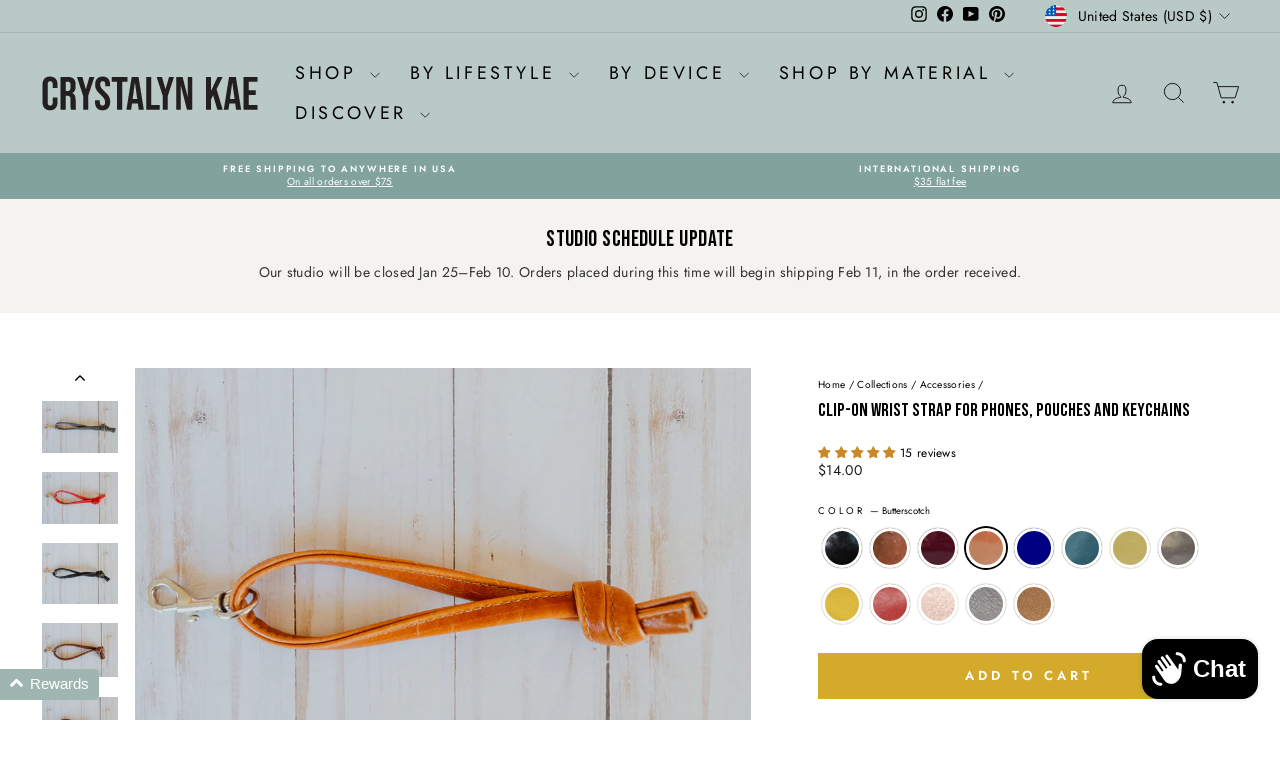

--- FILE ---
content_type: text/html; charset=utf-8
request_url: https://www.crystalynkae.com/collections/accessories/products/wrist-strap-for-phones-and-pouches?variant=247096602
body_size: 76990
content:
<!doctype html>
<html class="no-js" lang="en" dir="ltr">
<head><script async crossorigin fetchpriority="high" src="/cdn/shopifycloud/importmap-polyfill/es-modules-shim.2.4.0.js"></script>
<script async defer src="https://tools.luckyorange.com/core/lo.js?site-id=86b28752"></script>
  <meta charset="utf-8">
  <meta http-equiv="X-UA-Compatible" content="IE=edge,chrome=1">
  <meta name="viewport" content="width=device-width,initial-scale=1">
  <meta name="theme-color" content="#d3aa29">
  <link rel="canonical" href="https://www.crystalynkae.com/products/wrist-strap-for-phones-and-pouches">
  <link rel="preconnect" href="https://cdn.shopify.com" crossorigin>
  <link rel="preconnect" href="https://fonts.shopifycdn.com" crossorigin>
  <link rel="dns-prefetch" href="https://productreviews.shopifycdn.com">
  <link rel="dns-prefetch" href="https://ajax.googleapis.com">
  <link rel="dns-prefetch" href="https://maps.googleapis.com">
  <link rel="dns-prefetch" href="https://maps.gstatic.com"><link rel="shortcut icon" href="//www.crystalynkae.com/cdn/shop/files/favicon_240329_32x32_6bb5188b-f823-439e-9b56-bb779e73afdb_32x32.png?v=1711749988" type="image/png" /><title>Color vegan coated canvas wristlet strap with clip, made in USA
&ndash; Crystalyn Kae Accessories
</title>
<meta name="description" content="Wrist strap to keep your phone safe or to turn your zipper pouch into a clutch! Clips to any ring or bag to be worn on the wrist, or clip it to your keyring as a key fob to easily locate your keys inside your bag. Mix and match with your Crystalyn Kae handbag. Measures approximately 11&quot; long."><meta property="og:site_name" content="Crystalyn Kae Accessories">
  <meta property="og:url" content="https://www.crystalynkae.com/products/wrist-strap-for-phones-and-pouches">
  <meta property="og:title" content="Clip-on Wrist Strap for phones, pouches and keychains">
  <meta property="og:type" content="product">
  <meta property="og:description" content="Wrist strap to keep your phone safe or to turn your zipper pouch into a clutch! Clips to any ring or bag to be worn on the wrist, or clip it to your keyring as a key fob to easily locate your keys inside your bag. Mix and match with your Crystalyn Kae handbag. Measures approximately 11&quot; long."><meta property="og:image" content="http://www.crystalynkae.com/cdn/shop/products/it-s-the-little-things-key-clip-wrist-strap-1.jpg?v=1626204014">
    <meta property="og:image:secure_url" content="https://www.crystalynkae.com/cdn/shop/products/it-s-the-little-things-key-clip-wrist-strap-1.jpg?v=1626204014">
    <meta property="og:image:width" content="180">
    <meta property="og:image:height" content="225"><meta name="twitter:site" content="@">
  <meta name="twitter:card" content="summary_large_image">
  <meta name="twitter:title" content="Clip-on Wrist Strap for phones, pouches and keychains">
  <meta name="twitter:description" content="Wrist strap to keep your phone safe or to turn your zipper pouch into a clutch! Clips to any ring or bag to be worn on the wrist, or clip it to your keyring as a key fob to easily locate your keys inside your bag. Mix and match with your Crystalyn Kae handbag. Measures approximately 11&quot; long.">
<script type="importmap">
{
  "imports": {
    "element.base-media": "//www.crystalynkae.com/cdn/shop/t/49/assets/element.base-media.js?v=61305152781971747521759942439",
    "element.image.parallax": "//www.crystalynkae.com/cdn/shop/t/49/assets/element.image.parallax.js?v=59188309605188605141759942439",
    "element.model": "//www.crystalynkae.com/cdn/shop/t/49/assets/element.model.js?v=104979259955732717291759942439",
    "element.quantity-selector": "//www.crystalynkae.com/cdn/shop/t/49/assets/element.quantity-selector.js?v=68208048201360514121759942440",
    "element.text.rte": "//www.crystalynkae.com/cdn/shop/t/49/assets/element.text.rte.js?v=28194737298593644281759942440",
    "element.video": "//www.crystalynkae.com/cdn/shop/t/49/assets/element.video.js?v=110560105447302630031759942441",
    "is-land": "//www.crystalynkae.com/cdn/shop/t/49/assets/is-land.min.js?v=92343381495565747271759942471",
    "util.misc": "//www.crystalynkae.com/cdn/shop/t/49/assets/util.misc.js?v=117964846174238173191759942484",
    "util.product-loader": "//www.crystalynkae.com/cdn/shop/t/49/assets/util.product-loader.js?v=71947287259713254281759942484",
    "util.resource-loader": "//www.crystalynkae.com/cdn/shop/t/49/assets/util.resource-loader.js?v=81301169148003274841759942485",
    "vendor.in-view": "//www.crystalynkae.com/cdn/shop/t/49/assets/vendor.in-view.js?v=126891093837844970591759942485"
  }
}
</script><script type="module" src="//www.crystalynkae.com/cdn/shop/t/49/assets/is-land.min.js?v=92343381495565747271759942471"></script>
<style data-shopify>@font-face {
  font-family: "Bebas Neue";
  font-weight: 400;
  font-style: normal;
  font-display: swap;
  src: url("//www.crystalynkae.com/cdn/fonts/bebas_neue/bebasneue_n4.135cdbcf397f167ca17d9c75224e0af26b4b4e55.woff2") format("woff2"),
       url("//www.crystalynkae.com/cdn/fonts/bebas_neue/bebasneue_n4.3288a6929ba3287812eb6a03e362ee0bf5be1e3d.woff") format("woff");
}

  @font-face {
  font-family: Jost;
  font-weight: 400;
  font-style: normal;
  font-display: swap;
  src: url("//www.crystalynkae.com/cdn/fonts/jost/jost_n4.d47a1b6347ce4a4c9f437608011273009d91f2b7.woff2") format("woff2"),
       url("//www.crystalynkae.com/cdn/fonts/jost/jost_n4.791c46290e672b3f85c3d1c651ef2efa3819eadd.woff") format("woff");
}


  @font-face {
  font-family: Jost;
  font-weight: 600;
  font-style: normal;
  font-display: swap;
  src: url("//www.crystalynkae.com/cdn/fonts/jost/jost_n6.ec1178db7a7515114a2d84e3dd680832b7af8b99.woff2") format("woff2"),
       url("//www.crystalynkae.com/cdn/fonts/jost/jost_n6.b1178bb6bdd3979fef38e103a3816f6980aeaff9.woff") format("woff");
}

  @font-face {
  font-family: Jost;
  font-weight: 400;
  font-style: italic;
  font-display: swap;
  src: url("//www.crystalynkae.com/cdn/fonts/jost/jost_i4.b690098389649750ada222b9763d55796c5283a5.woff2") format("woff2"),
       url("//www.crystalynkae.com/cdn/fonts/jost/jost_i4.fd766415a47e50b9e391ae7ec04e2ae25e7e28b0.woff") format("woff");
}

  @font-face {
  font-family: Jost;
  font-weight: 600;
  font-style: italic;
  font-display: swap;
  src: url("//www.crystalynkae.com/cdn/fonts/jost/jost_i6.9af7e5f39e3a108c08f24047a4276332d9d7b85e.woff2") format("woff2"),
       url("//www.crystalynkae.com/cdn/fonts/jost/jost_i6.2bf310262638f998ed206777ce0b9a3b98b6fe92.woff") format("woff");
}

</style><link href="//www.crystalynkae.com/cdn/shop/t/49/assets/theme.css?v=93626464380700918791759942510" rel="stylesheet" type="text/css" media="all" />
<style data-shopify>:root {
    --typeHeaderPrimary: "Bebas Neue";
    --typeHeaderFallback: sans-serif;
    --typeHeaderSize: 22px;
    --typeHeaderWeight: 400;
    --typeHeaderLineHeight: 1;
    --typeHeaderSpacing: 0.0em;

    --typeBasePrimary:Jost;
    --typeBaseFallback:sans-serif;
    --typeBaseSize: 12px;
    --typeBaseWeight: 400;
    --typeBaseSpacing: 0.025em;
    --typeBaseLineHeight: 1.4;
    --typeBaselineHeightMinus01: 1.3;

    --typeCollectionTitle: 20px;

    --iconWeight: 2px;
    --iconLinecaps: miter;

    
        --buttonRadius: 0;
    

    --colorGridOverlayOpacity: 0.1;
    --colorAnnouncement: #82a39d;
    --colorAnnouncementText: #ffffff;

    --colorBody: #ffffff;
    --colorBodyAlpha05: rgba(255, 255, 255, 0.05);
    --colorBodyDim: #f2f2f2;
    --colorBodyLightDim: #fafafa;
    --colorBodyMediumDim: #f5f5f5;


    --colorBorder: #e8e8e1;

    --colorBtnPrimary: #d3aa29;
    --colorBtnPrimaryLight: #ddbc52;
    --colorBtnPrimaryDim: #be9925;
    --colorBtnPrimaryText: #ffffff;

    --colorCartDot: #ff4f33;

    --colorDrawers: #ffffff;
    --colorDrawersDim: #f2f2f2;
    --colorDrawerBorder: #e8e8e1;
    --colorDrawerText: #000000;
    --colorDrawerTextDark: #000000;
    --colorDrawerButton: #d3aa29;
    --colorDrawerButtonText: #fafafa;

    --colorFooter: #ffffff;
    --colorFooterText: #000000;
    --colorFooterTextAlpha01: #000000;

    --colorGridOverlay: #000000;
    --colorGridOverlayOpacity: 0.1;

    --colorHeaderTextAlpha01: rgba(0, 0, 0, 0.1);

    --colorHeroText: #ffffff;

    --colorSmallImageBg: #ffffff;
    --colorLargeImageBg: #0f0f0f;

    --colorImageOverlay: #000000;
    --colorImageOverlayOpacity: 0.1;
    --colorImageOverlayTextShadow: 0.2;

    --colorLink: #000000;

    --colorModalBg: rgba(230, 230, 230, 0.6);

    --colorNav: #b9c9c6;
    --colorNavText: #000000;

    --colorPrice: #1c1d1d;

    --colorSaleTag: #ff4f33;
    --colorSaleTagText: #ffffff;

    --colorTextBody: #000000;
    --colorTextBodyAlpha015: rgba(0, 0, 0, 0.15);
    --colorTextBodyAlpha005: rgba(0, 0, 0, 0.05);
    --colorTextBodyAlpha008: rgba(0, 0, 0, 0.08);
    --colorTextSavings: #C20000;

    --urlIcoSelect: url(//www.crystalynkae.com/cdn/shop/t/49/assets/ico-select.svg);
    --urlIcoSelectFooter: url(//www.crystalynkae.com/cdn/shop/t/49/assets/ico-select-footer.svg);
    --urlIcoSelectWhite: url(//www.crystalynkae.com/cdn/shop/t/49/assets/ico-select-white.svg);

    --grid-gutter: 17px;
    --drawer-gutter: 20px;

    --sizeChartMargin: 25px 0;
    --sizeChartIconMargin: 5px;

    --newsletterReminderPadding: 40px;

    /*Shop Pay Installments*/
    --color-body-text: #000000;
    --color-body: #ffffff;
    --color-bg: #ffffff;
    }

    .placeholder-content {
    background-image: linear-gradient(100deg, #ffffff 40%, #f7f7f7 63%, #ffffff 79%);
    }</style><script>
    document.documentElement.className = document.documentElement.className.replace('no-js', 'js');

    window.theme = window.theme || {};
    theme.routes = {
      home: "/",
      cart: "/cart.js",
      cartPage: "/cart",
      cartAdd: "/cart/add.js",
      cartChange: "/cart/change.js",
      search: "/search",
      predictiveSearch: "/search/suggest"
    };
    theme.strings = {
      soldOut: "Sold Out",
      unavailable: "Unavailable",
      inStockLabel: "In stock, ready to ship",
      oneStockLabel: "Low stock - [count] item left",
      otherStockLabel: "Low stock - [count] items left",
      willNotShipUntil: "Ready to ship [date]",
      willBeInStockAfter: "Back in stock [date]",
      waitingForStock: "Backordered, shipping soon",
      savePrice: "Save [saved_amount]",
      cartEmpty: "Your cart is currently empty.",
      cartTermsConfirmation: "You must agree with the terms and conditions of sales to check out",
      searchCollections: "Collections",
      searchPages: "Pages",
      searchArticles: "Articles",
      productFrom: "from ",
      maxQuantity: "You can only have [quantity] of [title] in your cart."
    };
    theme.settings = {
      cartType: "drawer",
      isCustomerTemplate: false,
      moneyFormat: "${{amount}}",
      saveType: "percent",
      productImageSize: "square",
      productImageCover: false,
      predictiveSearch: true,
      predictiveSearchType: null,
      predictiveSearchVendor: false,
      predictiveSearchPrice: false,
      quickView: true,
      themeName: 'Impulse',
      themeVersion: "8.1.0"
    };
  </script>

  <script>window.performance && window.performance.mark && window.performance.mark('shopify.content_for_header.start');</script><meta name="facebook-domain-verification" content="mu2vt4rz0vsc5bxubn37k4omeshrkk">
<meta name="google-site-verification" content="_mn3SICL87PsQG8vNtJ648GM0-WZ9nVtKieJLlUlHrg">
<meta id="shopify-digital-wallet" name="shopify-digital-wallet" content="/1519063/digital_wallets/dialog">
<meta name="shopify-checkout-api-token" content="d6239c008391888a569c47747315ae35">
<meta id="in-context-paypal-metadata" data-shop-id="1519063" data-venmo-supported="false" data-environment="production" data-locale="en_US" data-paypal-v4="true" data-currency="USD">
<link rel="alternate" type="application/json+oembed" href="https://www.crystalynkae.com/products/wrist-strap-for-phones-and-pouches.oembed">
<script async="async" src="/checkouts/internal/preloads.js?locale=en-US"></script>
<link rel="preconnect" href="https://shop.app" crossorigin="anonymous">
<script async="async" src="https://shop.app/checkouts/internal/preloads.js?locale=en-US&shop_id=1519063" crossorigin="anonymous"></script>
<script id="apple-pay-shop-capabilities" type="application/json">{"shopId":1519063,"countryCode":"US","currencyCode":"USD","merchantCapabilities":["supports3DS"],"merchantId":"gid:\/\/shopify\/Shop\/1519063","merchantName":"Crystalyn Kae Accessories","requiredBillingContactFields":["postalAddress","email","phone"],"requiredShippingContactFields":["postalAddress","email","phone"],"shippingType":"shipping","supportedNetworks":["visa","masterCard","amex","discover","elo","jcb"],"total":{"type":"pending","label":"Crystalyn Kae Accessories","amount":"1.00"},"shopifyPaymentsEnabled":true,"supportsSubscriptions":true}</script>
<script id="shopify-features" type="application/json">{"accessToken":"d6239c008391888a569c47747315ae35","betas":["rich-media-storefront-analytics"],"domain":"www.crystalynkae.com","predictiveSearch":true,"shopId":1519063,"locale":"en"}</script>
<script>var Shopify = Shopify || {};
Shopify.shop = "crystalynkae.myshopify.com";
Shopify.locale = "en";
Shopify.currency = {"active":"USD","rate":"1.0"};
Shopify.country = "US";
Shopify.theme = {"name":"8.1.0 update Oct 8 2025","id":158268457049,"schema_name":"Impulse","schema_version":"8.1.0","theme_store_id":857,"role":"main"};
Shopify.theme.handle = "null";
Shopify.theme.style = {"id":null,"handle":null};
Shopify.cdnHost = "www.crystalynkae.com/cdn";
Shopify.routes = Shopify.routes || {};
Shopify.routes.root = "/";</script>
<script type="module">!function(o){(o.Shopify=o.Shopify||{}).modules=!0}(window);</script>
<script>!function(o){function n(){var o=[];function n(){o.push(Array.prototype.slice.apply(arguments))}return n.q=o,n}var t=o.Shopify=o.Shopify||{};t.loadFeatures=n(),t.autoloadFeatures=n()}(window);</script>
<script>
  window.ShopifyPay = window.ShopifyPay || {};
  window.ShopifyPay.apiHost = "shop.app\/pay";
  window.ShopifyPay.redirectState = null;
</script>
<script id="shop-js-analytics" type="application/json">{"pageType":"product"}</script>
<script defer="defer" async type="module" src="//www.crystalynkae.com/cdn/shopifycloud/shop-js/modules/v2/client.init-shop-cart-sync_BT-GjEfc.en.esm.js"></script>
<script defer="defer" async type="module" src="//www.crystalynkae.com/cdn/shopifycloud/shop-js/modules/v2/chunk.common_D58fp_Oc.esm.js"></script>
<script defer="defer" async type="module" src="//www.crystalynkae.com/cdn/shopifycloud/shop-js/modules/v2/chunk.modal_xMitdFEc.esm.js"></script>
<script type="module">
  await import("//www.crystalynkae.com/cdn/shopifycloud/shop-js/modules/v2/client.init-shop-cart-sync_BT-GjEfc.en.esm.js");
await import("//www.crystalynkae.com/cdn/shopifycloud/shop-js/modules/v2/chunk.common_D58fp_Oc.esm.js");
await import("//www.crystalynkae.com/cdn/shopifycloud/shop-js/modules/v2/chunk.modal_xMitdFEc.esm.js");

  window.Shopify.SignInWithShop?.initShopCartSync?.({"fedCMEnabled":true,"windoidEnabled":true});

</script>
<script>
  window.Shopify = window.Shopify || {};
  if (!window.Shopify.featureAssets) window.Shopify.featureAssets = {};
  window.Shopify.featureAssets['shop-js'] = {"shop-cart-sync":["modules/v2/client.shop-cart-sync_DZOKe7Ll.en.esm.js","modules/v2/chunk.common_D58fp_Oc.esm.js","modules/v2/chunk.modal_xMitdFEc.esm.js"],"init-fed-cm":["modules/v2/client.init-fed-cm_B6oLuCjv.en.esm.js","modules/v2/chunk.common_D58fp_Oc.esm.js","modules/v2/chunk.modal_xMitdFEc.esm.js"],"shop-cash-offers":["modules/v2/client.shop-cash-offers_D2sdYoxE.en.esm.js","modules/v2/chunk.common_D58fp_Oc.esm.js","modules/v2/chunk.modal_xMitdFEc.esm.js"],"shop-login-button":["modules/v2/client.shop-login-button_QeVjl5Y3.en.esm.js","modules/v2/chunk.common_D58fp_Oc.esm.js","modules/v2/chunk.modal_xMitdFEc.esm.js"],"pay-button":["modules/v2/client.pay-button_DXTOsIq6.en.esm.js","modules/v2/chunk.common_D58fp_Oc.esm.js","modules/v2/chunk.modal_xMitdFEc.esm.js"],"shop-button":["modules/v2/client.shop-button_DQZHx9pm.en.esm.js","modules/v2/chunk.common_D58fp_Oc.esm.js","modules/v2/chunk.modal_xMitdFEc.esm.js"],"avatar":["modules/v2/client.avatar_BTnouDA3.en.esm.js"],"init-windoid":["modules/v2/client.init-windoid_CR1B-cfM.en.esm.js","modules/v2/chunk.common_D58fp_Oc.esm.js","modules/v2/chunk.modal_xMitdFEc.esm.js"],"init-shop-for-new-customer-accounts":["modules/v2/client.init-shop-for-new-customer-accounts_C_vY_xzh.en.esm.js","modules/v2/client.shop-login-button_QeVjl5Y3.en.esm.js","modules/v2/chunk.common_D58fp_Oc.esm.js","modules/v2/chunk.modal_xMitdFEc.esm.js"],"init-shop-email-lookup-coordinator":["modules/v2/client.init-shop-email-lookup-coordinator_BI7n9ZSv.en.esm.js","modules/v2/chunk.common_D58fp_Oc.esm.js","modules/v2/chunk.modal_xMitdFEc.esm.js"],"init-shop-cart-sync":["modules/v2/client.init-shop-cart-sync_BT-GjEfc.en.esm.js","modules/v2/chunk.common_D58fp_Oc.esm.js","modules/v2/chunk.modal_xMitdFEc.esm.js"],"shop-toast-manager":["modules/v2/client.shop-toast-manager_DiYdP3xc.en.esm.js","modules/v2/chunk.common_D58fp_Oc.esm.js","modules/v2/chunk.modal_xMitdFEc.esm.js"],"init-customer-accounts":["modules/v2/client.init-customer-accounts_D9ZNqS-Q.en.esm.js","modules/v2/client.shop-login-button_QeVjl5Y3.en.esm.js","modules/v2/chunk.common_D58fp_Oc.esm.js","modules/v2/chunk.modal_xMitdFEc.esm.js"],"init-customer-accounts-sign-up":["modules/v2/client.init-customer-accounts-sign-up_iGw4briv.en.esm.js","modules/v2/client.shop-login-button_QeVjl5Y3.en.esm.js","modules/v2/chunk.common_D58fp_Oc.esm.js","modules/v2/chunk.modal_xMitdFEc.esm.js"],"shop-follow-button":["modules/v2/client.shop-follow-button_CqMgW2wH.en.esm.js","modules/v2/chunk.common_D58fp_Oc.esm.js","modules/v2/chunk.modal_xMitdFEc.esm.js"],"checkout-modal":["modules/v2/client.checkout-modal_xHeaAweL.en.esm.js","modules/v2/chunk.common_D58fp_Oc.esm.js","modules/v2/chunk.modal_xMitdFEc.esm.js"],"shop-login":["modules/v2/client.shop-login_D91U-Q7h.en.esm.js","modules/v2/chunk.common_D58fp_Oc.esm.js","modules/v2/chunk.modal_xMitdFEc.esm.js"],"lead-capture":["modules/v2/client.lead-capture_BJmE1dJe.en.esm.js","modules/v2/chunk.common_D58fp_Oc.esm.js","modules/v2/chunk.modal_xMitdFEc.esm.js"],"payment-terms":["modules/v2/client.payment-terms_Ci9AEqFq.en.esm.js","modules/v2/chunk.common_D58fp_Oc.esm.js","modules/v2/chunk.modal_xMitdFEc.esm.js"]};
</script>
<script>(function() {
  var isLoaded = false;
  function asyncLoad() {
    if (isLoaded) return;
    isLoaded = true;
    var urls = ["https:\/\/social-referral.appspot.com\/b\/shopify\/load\/confirmation.js?enabled=false\u0026app_uuid=4eb4e3fa7aa447e3\u0026shop=crystalynkae.myshopify.com","https:\/\/cdn.logbase.io\/lb-upsell-wrapper.js?shop=crystalynkae.myshopify.com","https:\/\/tools.luckyorange.com\/core\/lo.js?site-id=86b28752\u0026shop=crystalynkae.myshopify.com"];
    for (var i = 0; i < urls.length; i++) {
      var s = document.createElement('script');
      s.type = 'text/javascript';
      s.async = true;
      s.src = urls[i];
      var x = document.getElementsByTagName('script')[0];
      x.parentNode.insertBefore(s, x);
    }
  };
  if(window.attachEvent) {
    window.attachEvent('onload', asyncLoad);
  } else {
    window.addEventListener('load', asyncLoad, false);
  }
})();</script>
<script id="__st">var __st={"a":1519063,"offset":-28800,"reqid":"9a08f536-c0a3-4bb1-92dd-6dc4c8c1c9c1-1769305246","pageurl":"www.crystalynkae.com\/collections\/accessories\/products\/wrist-strap-for-phones-and-pouches?variant=247096602","u":"83eeee24adbd","p":"product","rtyp":"product","rid":107945280};</script>
<script>window.ShopifyPaypalV4VisibilityTracking = true;</script>
<script id="captcha-bootstrap">!function(){'use strict';const t='contact',e='account',n='new_comment',o=[[t,t],['blogs',n],['comments',n],[t,'customer']],c=[[e,'customer_login'],[e,'guest_login'],[e,'recover_customer_password'],[e,'create_customer']],r=t=>t.map((([t,e])=>`form[action*='/${t}']:not([data-nocaptcha='true']) input[name='form_type'][value='${e}']`)).join(','),a=t=>()=>t?[...document.querySelectorAll(t)].map((t=>t.form)):[];function s(){const t=[...o],e=r(t);return a(e)}const i='password',u='form_key',d=['recaptcha-v3-token','g-recaptcha-response','h-captcha-response',i],f=()=>{try{return window.sessionStorage}catch{return}},m='__shopify_v',_=t=>t.elements[u];function p(t,e,n=!1){try{const o=window.sessionStorage,c=JSON.parse(o.getItem(e)),{data:r}=function(t){const{data:e,action:n}=t;return t[m]||n?{data:e,action:n}:{data:t,action:n}}(c);for(const[e,n]of Object.entries(r))t.elements[e]&&(t.elements[e].value=n);n&&o.removeItem(e)}catch(o){console.error('form repopulation failed',{error:o})}}const l='form_type',E='cptcha';function T(t){t.dataset[E]=!0}const w=window,h=w.document,L='Shopify',v='ce_forms',y='captcha';let A=!1;((t,e)=>{const n=(g='f06e6c50-85a8-45c8-87d0-21a2b65856fe',I='https://cdn.shopify.com/shopifycloud/storefront-forms-hcaptcha/ce_storefront_forms_captcha_hcaptcha.v1.5.2.iife.js',D={infoText:'Protected by hCaptcha',privacyText:'Privacy',termsText:'Terms'},(t,e,n)=>{const o=w[L][v],c=o.bindForm;if(c)return c(t,g,e,D).then(n);var r;o.q.push([[t,g,e,D],n]),r=I,A||(h.body.append(Object.assign(h.createElement('script'),{id:'captcha-provider',async:!0,src:r})),A=!0)});var g,I,D;w[L]=w[L]||{},w[L][v]=w[L][v]||{},w[L][v].q=[],w[L][y]=w[L][y]||{},w[L][y].protect=function(t,e){n(t,void 0,e),T(t)},Object.freeze(w[L][y]),function(t,e,n,w,h,L){const[v,y,A,g]=function(t,e,n){const i=e?o:[],u=t?c:[],d=[...i,...u],f=r(d),m=r(i),_=r(d.filter((([t,e])=>n.includes(e))));return[a(f),a(m),a(_),s()]}(w,h,L),I=t=>{const e=t.target;return e instanceof HTMLFormElement?e:e&&e.form},D=t=>v().includes(t);t.addEventListener('submit',(t=>{const e=I(t);if(!e)return;const n=D(e)&&!e.dataset.hcaptchaBound&&!e.dataset.recaptchaBound,o=_(e),c=g().includes(e)&&(!o||!o.value);(n||c)&&t.preventDefault(),c&&!n&&(function(t){try{if(!f())return;!function(t){const e=f();if(!e)return;const n=_(t);if(!n)return;const o=n.value;o&&e.removeItem(o)}(t);const e=Array.from(Array(32),(()=>Math.random().toString(36)[2])).join('');!function(t,e){_(t)||t.append(Object.assign(document.createElement('input'),{type:'hidden',name:u})),t.elements[u].value=e}(t,e),function(t,e){const n=f();if(!n)return;const o=[...t.querySelectorAll(`input[type='${i}']`)].map((({name:t})=>t)),c=[...d,...o],r={};for(const[a,s]of new FormData(t).entries())c.includes(a)||(r[a]=s);n.setItem(e,JSON.stringify({[m]:1,action:t.action,data:r}))}(t,e)}catch(e){console.error('failed to persist form',e)}}(e),e.submit())}));const S=(t,e)=>{t&&!t.dataset[E]&&(n(t,e.some((e=>e===t))),T(t))};for(const o of['focusin','change'])t.addEventListener(o,(t=>{const e=I(t);D(e)&&S(e,y())}));const B=e.get('form_key'),M=e.get(l),P=B&&M;t.addEventListener('DOMContentLoaded',(()=>{const t=y();if(P)for(const e of t)e.elements[l].value===M&&p(e,B);[...new Set([...A(),...v().filter((t=>'true'===t.dataset.shopifyCaptcha))])].forEach((e=>S(e,t)))}))}(h,new URLSearchParams(w.location.search),n,t,e,['guest_login'])})(!0,!0)}();</script>
<script integrity="sha256-4kQ18oKyAcykRKYeNunJcIwy7WH5gtpwJnB7kiuLZ1E=" data-source-attribution="shopify.loadfeatures" defer="defer" src="//www.crystalynkae.com/cdn/shopifycloud/storefront/assets/storefront/load_feature-a0a9edcb.js" crossorigin="anonymous"></script>
<script crossorigin="anonymous" defer="defer" src="//www.crystalynkae.com/cdn/shopifycloud/storefront/assets/shopify_pay/storefront-65b4c6d7.js?v=20250812"></script>
<script data-source-attribution="shopify.dynamic_checkout.dynamic.init">var Shopify=Shopify||{};Shopify.PaymentButton=Shopify.PaymentButton||{isStorefrontPortableWallets:!0,init:function(){window.Shopify.PaymentButton.init=function(){};var t=document.createElement("script");t.src="https://www.crystalynkae.com/cdn/shopifycloud/portable-wallets/latest/portable-wallets.en.js",t.type="module",document.head.appendChild(t)}};
</script>
<script data-source-attribution="shopify.dynamic_checkout.buyer_consent">
  function portableWalletsHideBuyerConsent(e){var t=document.getElementById("shopify-buyer-consent"),n=document.getElementById("shopify-subscription-policy-button");t&&n&&(t.classList.add("hidden"),t.setAttribute("aria-hidden","true"),n.removeEventListener("click",e))}function portableWalletsShowBuyerConsent(e){var t=document.getElementById("shopify-buyer-consent"),n=document.getElementById("shopify-subscription-policy-button");t&&n&&(t.classList.remove("hidden"),t.removeAttribute("aria-hidden"),n.addEventListener("click",e))}window.Shopify?.PaymentButton&&(window.Shopify.PaymentButton.hideBuyerConsent=portableWalletsHideBuyerConsent,window.Shopify.PaymentButton.showBuyerConsent=portableWalletsShowBuyerConsent);
</script>
<script data-source-attribution="shopify.dynamic_checkout.cart.bootstrap">document.addEventListener("DOMContentLoaded",(function(){function t(){return document.querySelector("shopify-accelerated-checkout-cart, shopify-accelerated-checkout")}if(t())Shopify.PaymentButton.init();else{new MutationObserver((function(e,n){t()&&(Shopify.PaymentButton.init(),n.disconnect())})).observe(document.body,{childList:!0,subtree:!0})}}));
</script>
<link id="shopify-accelerated-checkout-styles" rel="stylesheet" media="screen" href="https://www.crystalynkae.com/cdn/shopifycloud/portable-wallets/latest/accelerated-checkout-backwards-compat.css" crossorigin="anonymous">
<style id="shopify-accelerated-checkout-cart">
        #shopify-buyer-consent {
  margin-top: 1em;
  display: inline-block;
  width: 100%;
}

#shopify-buyer-consent.hidden {
  display: none;
}

#shopify-subscription-policy-button {
  background: none;
  border: none;
  padding: 0;
  text-decoration: underline;
  font-size: inherit;
  cursor: pointer;
}

#shopify-subscription-policy-button::before {
  box-shadow: none;
}

      </style>

<script>window.performance && window.performance.mark && window.performance.mark('shopify.content_for_header.end');</script>

  <style data-shopify>
    :root {
      /* Root Variables */
      /* ========================= */
      --root-color-primary: #000000;
      --color-primary: #000000;
      --root-color-secondary: #ffffff;
      --color-secondary: #ffffff;
      --color-sale-tag: #ff4f33;
      --color-sale-tag-text: #ffffff;
      --layout-section-padding-block: 3rem;
      --layout-section-padding-inline--md: 40px;
      --layout-section-max-inline-size: 1420px; 


      /* Text */
      /* ========================= */
      
      /* Body Font Styles */
      --element-text-font-family--body: Jost;
      --element-text-font-family-fallback--body: sans-serif;
      --element-text-font-weight--body: 400;
      --element-text-letter-spacing--body: 0.025em;
      --element-text-text-transform--body: none;

      /* Body Font Sizes */
      --element-text-font-size--body: initial;
      --element-text-font-size--body-xs: 8px;
      --element-text-font-size--body-sm: 10px;
      --element-text-font-size--body-md: 12px;
      --element-text-font-size--body-lg: 14px;
      
      /* Body Line Heights */
      --element-text-line-height--body: 1.4;

      /* Heading Font Styles */
      --element-text-font-family--heading: "Bebas Neue";
      --element-text-font-family-fallback--heading: sans-serif;
      --element-text-font-weight--heading: 400;
      --element-text-letter-spacing--heading: 0.0em;
      
      
      --element-text-text-transform--heading: uppercase;
       
      
      
      /* Heading Font Sizes */
      --element-text-font-size--heading-2xl: 38px;
      --element-text-font-size--heading-xl: 22px;
      --element-text-font-size--heading-lg: 16px;
      --element-text-font-size--heading-md: 14px;
      --element-text-font-size--heading-sm: 8px;
      --element-text-font-size--heading-xs: 6px;
      
      /* Heading Line Heights */
      --element-text-line-height--heading: 1;

      /* Buttons */
      /* ========================= */
      
          --element-button-radius: 0;
      

      --element-button-padding-block: 12px;
      --element-button-text-transform: uppercase;
      --element-button-font-weight: 800;
      --element-button-font-size: max(calc(var(--typeBaseSize) - 4px), 13px);
      --element-button-letter-spacing: .3em;

      /* Base Color Variables */
      --element-button-color-primary: #d3aa29;
      --element-button-color-secondary: #ffffff;
      --element-button-shade-border: 100%;

      /* Hover State Variables */
      --element-button-shade-background--hover: 0%;
      --element-button-shade-border--hover: 100%;

      /* Focus State Variables */
      --element-button-color-focus: var(--color-focus);

      /* Inputs */
      /* ========================= */
      
          --element-icon-radius: 0;
      

      --element-input-font-size: var(--element-text-font-size--body-sm);
      --element-input-box-shadow-shade: 100%;

      /* Hover State Variables */
      --element-input-background-shade--hover: 0%;
      --element-input-box-shadow-spread-radius--hover: 1px;
    }

    @media only screen and (max-width: 768px) {
      :root {
        --element-button-font-size: max(calc(var(--typeBaseSize) - 5px), 11px);
      }
    }

    .element-radio {
        &:has(input[type='radio']:checked) {
          --element-button-color: var(--element-button-color-secondary);
        }
    }

    /* ATC Button Overrides */
    /* ========================= */

    .element-button[type="submit"],
    .element-button[type="submit"] .element-text,
    .element-button--shopify-payment-wrapper button {
      --element-button-padding-block: 13px;
      --element-button-padding-inline: 20px;
      --element-button-line-height: 1.42;
      --_font-size--body-md: var(--element-button-font-size);

      line-height: 1.42 !important;
    }

    /* When dynamic checkout is enabled */
    product-form:has(.element-button--shopify-payment-wrapper) {
      --element-button-color: #000000;

      .element-button[type="submit"],
      .element-button--shopify-payment-wrapper button {
        min-height: 50px !important;
      }

      .shopify-payment-button {
        margin: 0;
      }
    }

    /* Hover animation for non-angled buttons */
    body:not([data-button_style='angled']) .element-button[type="submit"] {
      position: relative;
      overflow: hidden;

      &:after {
        content: '';
        position: absolute;
        top: 0;
        left: 150%;
        width: 200%;
        height: 100%;
        transform: skewX(-20deg);
        background-image: linear-gradient(to right,transparent, rgba(255,255,255,.25),transparent);
      }

      &:hover:after {
        animation: shine 0.75s cubic-bezier(0.01, 0.56, 1, 1);
      }
    }

    /* ANGLED STYLE - ATC Button Overrides */
    /* ========================= */
    
    [data-button_style='angled'] {
      --element-button-shade-background--active: var(--element-button-shade-background);
      --element-button-shade-border--active: var(--element-button-shade-border);

      .element-button[type="submit"] {
        --_box-shadow: none;

        position: relative;
        max-width: 94%;
        border-top: 1px solid #d3aa29;
        border-bottom: 1px solid #d3aa29;
        
        &:before,
        &:after {
          content: '';
          position: absolute;
          display: block;
          top: -1px;
          bottom: -1px;
          width: 20px;
          transform: skewX(-12deg);
          background-color: #d3aa29;
        }
        
        &:before {
          left: -6px;
        }
        
        &:after {
          right: -6px;
        }
      }

      /* When dynamic checkout is enabled */
      product-form:has(.element-button--shopify-payment-wrapper) {
        .element-button[type="submit"]:before,
        .element-button[type="submit"]:after {
          background-color: color-mix(in srgb,var(--_color-text) var(--_shade-background),var(--_color-background));
          border-top: 1px solid #d3aa29;
          border-bottom: 1px solid #d3aa29;
        }

        .element-button[type="submit"]:before {
          border-left: 1px solid #d3aa29;
        }
        
        .element-button[type="submit"]:after {
          border-right: 1px solid #d3aa29;
        }
      }

      .element-button--shopify-payment-wrapper {
        --_color-background: #d3aa29;

        button:hover,
        button:before,
        button:after {
          background-color: color-mix(in srgb,var(--_color-text) var(--_shade-background),var(--_color-background)) !important;
        }

        button:not(button:focus-visible) {
          box-shadow: none !important;
        }
      }
    }
  </style>

  <script src="//www.crystalynkae.com/cdn/shop/t/49/assets/vendor-scripts-v11.js" defer="defer"></script><link rel="stylesheet" href="//www.crystalynkae.com/cdn/shop/t/49/assets/country-flags.css"><script src="//www.crystalynkae.com/cdn/shop/t/49/assets/theme.js?v=22325264162658116151759942484" defer="defer"></script>
<!-- BEGIN app block: shopify://apps/judge-me-reviews/blocks/judgeme_core/61ccd3b1-a9f2-4160-9fe9-4fec8413e5d8 --><!-- Start of Judge.me Core -->






<link rel="dns-prefetch" href="https://cdnwidget.judge.me">
<link rel="dns-prefetch" href="https://cdn.judge.me">
<link rel="dns-prefetch" href="https://cdn1.judge.me">
<link rel="dns-prefetch" href="https://api.judge.me">

<script data-cfasync='false' class='jdgm-settings-script'>window.jdgmSettings={"pagination":5,"disable_web_reviews":false,"badge_no_review_text":"No reviews","badge_n_reviews_text":"{{ n }} review/reviews","hide_badge_preview_if_no_reviews":true,"badge_hide_text":false,"enforce_center_preview_badge":false,"widget_title":"Customer Reviews","widget_open_form_text":"Write a review","widget_close_form_text":"Cancel review","widget_refresh_page_text":"Refresh page","widget_summary_text":"Based on {{ number_of_reviews }} review/reviews","widget_no_review_text":"Be the first to write a review","widget_name_field_text":"Display name","widget_verified_name_field_text":"Verified Name (public)","widget_name_placeholder_text":"Display name","widget_required_field_error_text":"This field is required.","widget_email_field_text":"Email address","widget_verified_email_field_text":"Verified Email (private, can not be edited)","widget_email_placeholder_text":"Your email address","widget_email_field_error_text":"Please enter a valid email address.","widget_rating_field_text":"Rating","widget_review_title_field_text":"Review Title","widget_review_title_placeholder_text":"Give your review a title","widget_review_body_field_text":"Review content","widget_review_body_placeholder_text":"Start writing here...","widget_pictures_field_text":"Picture/Video (optional)","widget_submit_review_text":"Submit Review","widget_submit_verified_review_text":"Submit Verified Review","widget_submit_success_msg_with_auto_publish":"Thank you! Please refresh the page in a few moments to see your review. You can remove or edit your review by logging into \u003ca href='https://judge.me/login' target='_blank' rel='nofollow noopener'\u003eJudge.me\u003c/a\u003e","widget_submit_success_msg_no_auto_publish":"Thank you! Your review will be published as soon as it is approved by the shop admin. You can remove or edit your review by logging into \u003ca href='https://judge.me/login' target='_blank' rel='nofollow noopener'\u003eJudge.me\u003c/a\u003e","widget_show_default_reviews_out_of_total_text":"Showing {{ n_reviews_shown }} out of {{ n_reviews }} reviews.","widget_show_all_link_text":"Show all","widget_show_less_link_text":"Show less","widget_author_said_text":"{{ reviewer_name }} said:","widget_days_text":"{{ n }} days ago","widget_weeks_text":"{{ n }} week/weeks ago","widget_months_text":"{{ n }} month/months ago","widget_years_text":"{{ n }} year/years ago","widget_yesterday_text":"Yesterday","widget_today_text":"Today","widget_replied_text":"\u003e\u003e {{ shop_name }} replied:","widget_read_more_text":"Read more","widget_reviewer_name_as_initial":"last_initial","widget_rating_filter_color":"#fbcd0a","widget_rating_filter_see_all_text":"See all reviews","widget_sorting_most_recent_text":"Most Recent","widget_sorting_highest_rating_text":"Highest Rating","widget_sorting_lowest_rating_text":"Lowest Rating","widget_sorting_with_pictures_text":"Only Pictures","widget_sorting_most_helpful_text":"Most Helpful","widget_open_question_form_text":"Ask a question","widget_reviews_subtab_text":"Reviews","widget_questions_subtab_text":"Questions","widget_question_label_text":"Question","widget_answer_label_text":"Answer","widget_question_placeholder_text":"Write your question here","widget_submit_question_text":"Submit Question","widget_question_submit_success_text":"Thank you for your question! We will notify you once it gets answered.","verified_badge_text":"Verified","verified_badge_bg_color":"","verified_badge_text_color":"","verified_badge_placement":"left-of-reviewer-name","widget_review_max_height":"","widget_hide_border":false,"widget_social_share":false,"widget_thumb":true,"widget_review_location_show":false,"widget_location_format":"","all_reviews_include_out_of_store_products":true,"all_reviews_out_of_store_text":"(out of store)","all_reviews_pagination":100,"all_reviews_product_name_prefix_text":"about","enable_review_pictures":true,"enable_question_anwser":true,"widget_theme":"default","review_date_format":"mm/dd/yyyy","default_sort_method":"most-recent","widget_product_reviews_subtab_text":"Product Reviews","widget_shop_reviews_subtab_text":"Shop Reviews","widget_other_products_reviews_text":"Reviews for other products","widget_store_reviews_subtab_text":"Store reviews","widget_no_store_reviews_text":"This store hasn't received any reviews yet","widget_web_restriction_product_reviews_text":"This product hasn't received any reviews yet","widget_no_items_text":"No items found","widget_show_more_text":"Show more","widget_write_a_store_review_text":"Write a Store Review","widget_other_languages_heading":"Reviews in Other Languages","widget_translate_review_text":"Translate review to {{ language }}","widget_translating_review_text":"Translating...","widget_show_original_translation_text":"Show original ({{ language }})","widget_translate_review_failed_text":"Review couldn't be translated.","widget_translate_review_retry_text":"Retry","widget_translate_review_try_again_later_text":"Try again later","show_product_url_for_grouped_product":false,"widget_sorting_pictures_first_text":"Pictures First","show_pictures_on_all_rev_page_mobile":false,"show_pictures_on_all_rev_page_desktop":false,"floating_tab_hide_mobile_install_preference":false,"floating_tab_button_name":"★ Reviews","floating_tab_title":"Let customers speak for us","floating_tab_button_color":"","floating_tab_button_background_color":"","floating_tab_url":"","floating_tab_url_enabled":false,"floating_tab_tab_style":"text","all_reviews_text_badge_text":"Customers rate us {{ shop.metafields.judgeme.all_reviews_rating | round: 1 }}/5 based on {{ shop.metafields.judgeme.all_reviews_count }} reviews.","all_reviews_text_badge_text_branded_style":"{{ shop.metafields.judgeme.all_reviews_rating | round: 1 }} out of 5 stars based on {{ shop.metafields.judgeme.all_reviews_count }} reviews","is_all_reviews_text_badge_a_link":true,"show_stars_for_all_reviews_text_badge":false,"all_reviews_text_badge_url":"","all_reviews_text_style":"branded","all_reviews_text_color_style":"judgeme_brand_color","all_reviews_text_color":"#108474","all_reviews_text_show_jm_brand":true,"featured_carousel_show_header":true,"featured_carousel_title":"customer reviews","testimonials_carousel_title":"Customers are saying","videos_carousel_title":"Real customer stories","cards_carousel_title":"Customers are saying","featured_carousel_count_text":"from {{ n }} reviews","featured_carousel_add_link_to_all_reviews_page":true,"featured_carousel_url":"","featured_carousel_show_images":true,"featured_carousel_autoslide_interval":5,"featured_carousel_arrows_on_the_sides":false,"featured_carousel_height":250,"featured_carousel_width":80,"featured_carousel_image_size":0,"featured_carousel_image_height":250,"featured_carousel_arrow_color":"#eeeeee","verified_count_badge_style":"branded","verified_count_badge_orientation":"horizontal","verified_count_badge_color_style":"judgeme_brand_color","verified_count_badge_color":"#108474","is_verified_count_badge_a_link":false,"verified_count_badge_url":"","verified_count_badge_show_jm_brand":true,"widget_rating_preset_default":5,"widget_first_sub_tab":"product-reviews","widget_show_histogram":true,"widget_histogram_use_custom_color":false,"widget_pagination_use_custom_color":false,"widget_star_use_custom_color":false,"widget_verified_badge_use_custom_color":false,"widget_write_review_use_custom_color":false,"picture_reminder_submit_button":"Upload Pictures","enable_review_videos":false,"mute_video_by_default":false,"widget_sorting_videos_first_text":"Videos First","widget_review_pending_text":"Pending","featured_carousel_items_for_large_screen":3,"social_share_options_order":"Facebook,Twitter,Pinterest","remove_microdata_snippet":true,"disable_json_ld":false,"enable_json_ld_products":false,"preview_badge_show_question_text":false,"preview_badge_no_question_text":"No questions","preview_badge_n_question_text":"{{ number_of_questions }} question/questions","qa_badge_show_icon":false,"qa_badge_position":"below","remove_judgeme_branding":true,"widget_add_search_bar":false,"widget_search_bar_placeholder":"Search","widget_sorting_verified_only_text":"Verified only","featured_carousel_theme":"default","featured_carousel_show_rating":true,"featured_carousel_show_title":true,"featured_carousel_show_body":true,"featured_carousel_show_date":false,"featured_carousel_show_reviewer":true,"featured_carousel_show_product":true,"featured_carousel_header_background_color":"#108474","featured_carousel_header_text_color":"#ffffff","featured_carousel_name_product_separator":"reviewed","featured_carousel_full_star_background":"#108474","featured_carousel_empty_star_background":"#dadada","featured_carousel_vertical_theme_background":"#f9fafb","featured_carousel_verified_badge_enable":true,"featured_carousel_verified_badge_color":"#108474","featured_carousel_border_style":"round","featured_carousel_review_line_length_limit":3,"featured_carousel_more_reviews_button_text":"Read more reviews","featured_carousel_view_product_button_text":"View product","all_reviews_page_load_reviews_on":"scroll","all_reviews_page_load_more_text":"Load More Reviews","disable_fb_tab_reviews":false,"enable_ajax_cdn_cache":false,"widget_advanced_speed_features":5,"widget_public_name_text":"displayed publicly like","default_reviewer_name":"John Smith","default_reviewer_name_has_non_latin":true,"widget_reviewer_anonymous":"Anonymous","medals_widget_title":"Judge.me Review Medals","medals_widget_background_color":"#f9fafb","medals_widget_position":"footer_all_pages","medals_widget_border_color":"#f9fafb","medals_widget_verified_text_position":"left","medals_widget_use_monochromatic_version":false,"medals_widget_elements_color":"#108474","show_reviewer_avatar":false,"widget_invalid_yt_video_url_error_text":"Not a YouTube video URL","widget_max_length_field_error_text":"Please enter no more than {0} characters.","widget_show_country_flag":false,"widget_show_collected_via_shop_app":true,"widget_verified_by_shop_badge_style":"light","widget_verified_by_shop_text":"Verified by Shop","widget_show_photo_gallery":true,"widget_load_with_code_splitting":true,"widget_ugc_install_preference":false,"widget_ugc_title":"Made by us, Shared by you","widget_ugc_subtitle":"Tag us to see your picture featured in our page","widget_ugc_arrows_color":"#ffffff","widget_ugc_primary_button_text":"Buy Now","widget_ugc_primary_button_background_color":"#108474","widget_ugc_primary_button_text_color":"#ffffff","widget_ugc_primary_button_border_width":"0","widget_ugc_primary_button_border_style":"none","widget_ugc_primary_button_border_color":"#108474","widget_ugc_primary_button_border_radius":"25","widget_ugc_secondary_button_text":"Load More","widget_ugc_secondary_button_background_color":"#ffffff","widget_ugc_secondary_button_text_color":"#108474","widget_ugc_secondary_button_border_width":"2","widget_ugc_secondary_button_border_style":"solid","widget_ugc_secondary_button_border_color":"#108474","widget_ugc_secondary_button_border_radius":"25","widget_ugc_reviews_button_text":"View Reviews","widget_ugc_reviews_button_background_color":"#ffffff","widget_ugc_reviews_button_text_color":"#108474","widget_ugc_reviews_button_border_width":"2","widget_ugc_reviews_button_border_style":"solid","widget_ugc_reviews_button_border_color":"#108474","widget_ugc_reviews_button_border_radius":"25","widget_ugc_reviews_button_link_to":"judgeme-reviews-page","widget_ugc_show_post_date":true,"widget_ugc_max_width":"800","widget_rating_metafield_value_type":true,"widget_primary_color":"#CB8824","widget_enable_secondary_color":false,"widget_secondary_color":"#edf5f5","widget_summary_average_rating_text":"{{ average_rating }} out of 5","widget_media_grid_title":"Customer photos \u0026 videos","widget_media_grid_see_more_text":"See more","widget_round_style":false,"widget_show_product_medals":true,"widget_verified_by_judgeme_text":"Verified by Judge.me","widget_show_store_medals":true,"widget_verified_by_judgeme_text_in_store_medals":"Verified by Judge.me","widget_media_field_exceed_quantity_message":"Sorry, we can only accept {{ max_media }} for one review.","widget_media_field_exceed_limit_message":"{{ file_name }} is too large, please select a {{ media_type }} less than {{ size_limit }}MB.","widget_review_submitted_text":"Review Submitted!","widget_question_submitted_text":"Question Submitted!","widget_close_form_text_question":"Cancel","widget_write_your_answer_here_text":"Write your answer here","widget_enabled_branded_link":true,"widget_show_collected_by_judgeme":true,"widget_reviewer_name_color":"","widget_write_review_text_color":"","widget_write_review_bg_color":"","widget_collected_by_judgeme_text":"collected by Judge.me","widget_pagination_type":"standard","widget_load_more_text":"Load More","widget_load_more_color":"#108474","widget_full_review_text":"Full Review","widget_read_more_reviews_text":"Read More Reviews","widget_read_questions_text":"Read Questions","widget_questions_and_answers_text":"Questions \u0026 Answers","widget_verified_by_text":"Verified by","widget_verified_text":"Verified","widget_number_of_reviews_text":"{{ number_of_reviews }} reviews","widget_back_button_text":"Back","widget_next_button_text":"Next","widget_custom_forms_filter_button":"Filters","custom_forms_style":"horizontal","widget_show_review_information":false,"how_reviews_are_collected":"How reviews are collected?","widget_show_review_keywords":true,"widget_gdpr_statement":"How we use your data: We'll only contact you about the review you left, and only if necessary. By submitting your review, you agree to Judge.me's \u003ca href='https://judge.me/terms' target='_blank' rel='nofollow noopener'\u003eterms\u003c/a\u003e, \u003ca href='https://judge.me/privacy' target='_blank' rel='nofollow noopener'\u003eprivacy\u003c/a\u003e and \u003ca href='https://judge.me/content-policy' target='_blank' rel='nofollow noopener'\u003econtent\u003c/a\u003e policies.","widget_multilingual_sorting_enabled":false,"widget_translate_review_content_enabled":false,"widget_translate_review_content_method":"manual","popup_widget_review_selection":"automatically_with_pictures","popup_widget_round_border_style":true,"popup_widget_show_title":true,"popup_widget_show_body":true,"popup_widget_show_reviewer":false,"popup_widget_show_product":true,"popup_widget_show_pictures":true,"popup_widget_use_review_picture":true,"popup_widget_show_on_home_page":false,"popup_widget_show_on_product_page":true,"popup_widget_show_on_collection_page":true,"popup_widget_show_on_cart_page":true,"popup_widget_position":"top_left","popup_widget_first_review_delay":5,"popup_widget_duration":5,"popup_widget_interval":5,"popup_widget_review_count":5,"popup_widget_hide_on_mobile":false,"review_snippet_widget_round_border_style":true,"review_snippet_widget_card_color":"#FFFFFF","review_snippet_widget_slider_arrows_background_color":"#FFFFFF","review_snippet_widget_slider_arrows_color":"#000000","review_snippet_widget_star_color":"#108474","show_product_variant":false,"all_reviews_product_variant_label_text":"Variant: ","widget_show_verified_branding":false,"widget_ai_summary_title":"Customers say","widget_ai_summary_disclaimer":"AI-powered review summary based on recent customer reviews","widget_show_ai_summary":false,"widget_show_ai_summary_bg":false,"widget_show_review_title_input":true,"redirect_reviewers_invited_via_email":"review_widget","request_store_review_after_product_review":false,"request_review_other_products_in_order":false,"review_form_color_scheme":"default","review_form_corner_style":"square","review_form_star_color":{},"review_form_text_color":"#333333","review_form_background_color":"#ffffff","review_form_field_background_color":"#fafafa","review_form_button_color":{},"review_form_button_text_color":"#ffffff","review_form_modal_overlay_color":"#000000","review_content_screen_title_text":"How would you rate this product?","review_content_introduction_text":"We would love it if you would share a bit about your experience.","store_review_form_title_text":"How would you rate this store?","store_review_form_introduction_text":"We would love it if you would share a bit about your experience.","show_review_guidance_text":true,"one_star_review_guidance_text":"Poor","five_star_review_guidance_text":"Great","customer_information_screen_title_text":"About you","customer_information_introduction_text":"Please tell us more about you.","custom_questions_screen_title_text":"Your experience in more detail","custom_questions_introduction_text":"Here are a few questions to help us understand more about your experience.","review_submitted_screen_title_text":"Thanks for your review!","review_submitted_screen_thank_you_text":"We are processing it and it will appear on the store soon.","review_submitted_screen_email_verification_text":"Please confirm your email by clicking the link we just sent you. This helps us keep reviews authentic.","review_submitted_request_store_review_text":"Would you like to share your experience of shopping with us?","review_submitted_review_other_products_text":"Would you like to review these products?","store_review_screen_title_text":"Would you like to share your experience of shopping with us?","store_review_introduction_text":"We value your feedback and use it to improve. Please share any thoughts or suggestions you have.","reviewer_media_screen_title_picture_text":"Share a picture","reviewer_media_introduction_picture_text":"Upload a photo to support your review.","reviewer_media_screen_title_video_text":"Share a video","reviewer_media_introduction_video_text":"Upload a video to support your review.","reviewer_media_screen_title_picture_or_video_text":"Share a picture or video","reviewer_media_introduction_picture_or_video_text":"Upload a photo or video to support your review.","reviewer_media_youtube_url_text":"Paste your Youtube URL here","advanced_settings_next_step_button_text":"Next","advanced_settings_close_review_button_text":"Close","modal_write_review_flow":false,"write_review_flow_required_text":"Required","write_review_flow_privacy_message_text":"We respect your privacy.","write_review_flow_anonymous_text":"Post review as anonymous","write_review_flow_visibility_text":"This won't be visible to other customers.","write_review_flow_multiple_selection_help_text":"Select as many as you like","write_review_flow_single_selection_help_text":"Select one option","write_review_flow_required_field_error_text":"This field is required","write_review_flow_invalid_email_error_text":"Please enter a valid email address","write_review_flow_max_length_error_text":"Max. {{ max_length }} characters.","write_review_flow_media_upload_text":"\u003cb\u003eClick to upload\u003c/b\u003e or drag and drop","write_review_flow_gdpr_statement":"We'll only contact you about your review if necessary. By submitting your review, you agree to our \u003ca href='https://judge.me/terms' target='_blank' rel='nofollow noopener'\u003eterms and conditions\u003c/a\u003e and \u003ca href='https://judge.me/privacy' target='_blank' rel='nofollow noopener'\u003eprivacy policy\u003c/a\u003e.","rating_only_reviews_enabled":false,"show_negative_reviews_help_screen":false,"new_review_flow_help_screen_rating_threshold":3,"negative_review_resolution_screen_title_text":"Tell us more","negative_review_resolution_text":"Your experience matters to us. If there were issues with your purchase, we're here to help. Feel free to reach out to us, we'd love the opportunity to make things right.","negative_review_resolution_button_text":"Contact us","negative_review_resolution_proceed_with_review_text":"Leave a review","negative_review_resolution_subject":"Issue with purchase from {{ shop_name }}.{{ order_name }}","preview_badge_collection_page_install_status":true,"widget_review_custom_css":"","preview_badge_custom_css":"","preview_badge_stars_count":"5-stars","featured_carousel_custom_css":"","floating_tab_custom_css":"","all_reviews_widget_custom_css":"","medals_widget_custom_css":"","verified_badge_custom_css":"","all_reviews_text_custom_css":"","transparency_badges_collected_via_store_invite":false,"transparency_badges_from_another_provider":false,"transparency_badges_collected_from_store_visitor":false,"transparency_badges_collected_by_verified_review_provider":false,"transparency_badges_earned_reward":false,"transparency_badges_collected_via_store_invite_text":"Review collected via store invitation","transparency_badges_from_another_provider_text":"Review collected from another provider","transparency_badges_collected_from_store_visitor_text":"Review collected from a store visitor","transparency_badges_written_in_google_text":"Review written in Google","transparency_badges_written_in_etsy_text":"Review written in Etsy","transparency_badges_written_in_shop_app_text":"Review written in Shop App","transparency_badges_earned_reward_text":"Review earned a reward for future purchase","product_review_widget_per_page":10,"widget_store_review_label_text":"Review about the store","checkout_comment_extension_title_on_product_page":"Customer Comments","checkout_comment_extension_num_latest_comment_show":5,"checkout_comment_extension_format":"name_and_timestamp","checkout_comment_customer_name":"last_initial","checkout_comment_comment_notification":true,"preview_badge_collection_page_install_preference":false,"preview_badge_home_page_install_preference":false,"preview_badge_product_page_install_preference":false,"review_widget_install_preference":"","review_carousel_install_preference":false,"floating_reviews_tab_install_preference":"none","verified_reviews_count_badge_install_preference":false,"all_reviews_text_install_preference":false,"review_widget_best_location":false,"judgeme_medals_install_preference":false,"review_widget_revamp_enabled":false,"review_widget_qna_enabled":false,"review_widget_header_theme":"minimal","review_widget_widget_title_enabled":true,"review_widget_header_text_size":"medium","review_widget_header_text_weight":"regular","review_widget_average_rating_style":"compact","review_widget_bar_chart_enabled":true,"review_widget_bar_chart_type":"numbers","review_widget_bar_chart_style":"standard","review_widget_expanded_media_gallery_enabled":false,"review_widget_reviews_section_theme":"standard","review_widget_image_style":"thumbnails","review_widget_review_image_ratio":"square","review_widget_stars_size":"medium","review_widget_verified_badge":"standard_text","review_widget_review_title_text_size":"medium","review_widget_review_text_size":"medium","review_widget_review_text_length":"medium","review_widget_number_of_columns_desktop":3,"review_widget_carousel_transition_speed":5,"review_widget_custom_questions_answers_display":"always","review_widget_button_text_color":"#FFFFFF","review_widget_text_color":"#000000","review_widget_lighter_text_color":"#7B7B7B","review_widget_corner_styling":"soft","review_widget_review_word_singular":"review","review_widget_review_word_plural":"reviews","review_widget_voting_label":"Helpful?","review_widget_shop_reply_label":"Reply from {{ shop_name }}:","review_widget_filters_title":"Filters","qna_widget_question_word_singular":"Question","qna_widget_question_word_plural":"Questions","qna_widget_answer_reply_label":"Answer from {{ answerer_name }}:","qna_content_screen_title_text":"Ask a question about this product","qna_widget_question_required_field_error_text":"Please enter your question.","qna_widget_flow_gdpr_statement":"We'll only contact you about your question if necessary. By submitting your question, you agree to our \u003ca href='https://judge.me/terms' target='_blank' rel='nofollow noopener'\u003eterms and conditions\u003c/a\u003e and \u003ca href='https://judge.me/privacy' target='_blank' rel='nofollow noopener'\u003eprivacy policy\u003c/a\u003e.","qna_widget_question_submitted_text":"Thanks for your question!","qna_widget_close_form_text_question":"Close","qna_widget_question_submit_success_text":"We’ll notify you by email when your question is answered.","all_reviews_widget_v2025_enabled":false,"all_reviews_widget_v2025_header_theme":"default","all_reviews_widget_v2025_widget_title_enabled":true,"all_reviews_widget_v2025_header_text_size":"medium","all_reviews_widget_v2025_header_text_weight":"regular","all_reviews_widget_v2025_average_rating_style":"compact","all_reviews_widget_v2025_bar_chart_enabled":true,"all_reviews_widget_v2025_bar_chart_type":"numbers","all_reviews_widget_v2025_bar_chart_style":"standard","all_reviews_widget_v2025_expanded_media_gallery_enabled":false,"all_reviews_widget_v2025_show_store_medals":true,"all_reviews_widget_v2025_show_photo_gallery":true,"all_reviews_widget_v2025_show_review_keywords":false,"all_reviews_widget_v2025_show_ai_summary":false,"all_reviews_widget_v2025_show_ai_summary_bg":false,"all_reviews_widget_v2025_add_search_bar":false,"all_reviews_widget_v2025_default_sort_method":"most-recent","all_reviews_widget_v2025_reviews_per_page":10,"all_reviews_widget_v2025_reviews_section_theme":"default","all_reviews_widget_v2025_image_style":"thumbnails","all_reviews_widget_v2025_review_image_ratio":"square","all_reviews_widget_v2025_stars_size":"medium","all_reviews_widget_v2025_verified_badge":"bold_badge","all_reviews_widget_v2025_review_title_text_size":"medium","all_reviews_widget_v2025_review_text_size":"medium","all_reviews_widget_v2025_review_text_length":"medium","all_reviews_widget_v2025_number_of_columns_desktop":3,"all_reviews_widget_v2025_carousel_transition_speed":5,"all_reviews_widget_v2025_custom_questions_answers_display":"always","all_reviews_widget_v2025_show_product_variant":false,"all_reviews_widget_v2025_show_reviewer_avatar":true,"all_reviews_widget_v2025_reviewer_name_as_initial":"","all_reviews_widget_v2025_review_location_show":false,"all_reviews_widget_v2025_location_format":"","all_reviews_widget_v2025_show_country_flag":false,"all_reviews_widget_v2025_verified_by_shop_badge_style":"light","all_reviews_widget_v2025_social_share":false,"all_reviews_widget_v2025_social_share_options_order":"Facebook,Twitter,LinkedIn,Pinterest","all_reviews_widget_v2025_pagination_type":"standard","all_reviews_widget_v2025_button_text_color":"#FFFFFF","all_reviews_widget_v2025_text_color":"#000000","all_reviews_widget_v2025_lighter_text_color":"#7B7B7B","all_reviews_widget_v2025_corner_styling":"soft","all_reviews_widget_v2025_title":"Customer reviews","all_reviews_widget_v2025_ai_summary_title":"Customers say about this store","all_reviews_widget_v2025_no_review_text":"Be the first to write a review","platform":"shopify","branding_url":"https://app.judge.me/reviews/stores/www.crystalynkae.com","branding_text":"Powered by Judge.me","locale":"en","reply_name":"Crystalyn Kae Accessories","widget_version":"3.0","footer":true,"autopublish":true,"review_dates":false,"enable_custom_form":true,"shop_use_review_site":true,"shop_locale":"en","enable_multi_locales_translations":true,"show_review_title_input":true,"review_verification_email_status":"always","can_be_branded":true,"reply_name_text":"Crystalyn Kae Accessories"};</script> <style class='jdgm-settings-style'>.jdgm-xx{left:0}:root{--jdgm-primary-color: #CB8824;--jdgm-secondary-color: rgba(203,136,36,0.1);--jdgm-star-color: #CB8824;--jdgm-write-review-text-color: white;--jdgm-write-review-bg-color: #CB8824;--jdgm-paginate-color: #CB8824;--jdgm-border-radius: 0;--jdgm-reviewer-name-color: #CB8824}.jdgm-histogram__bar-content{background-color:#CB8824}.jdgm-rev[data-verified-buyer=true] .jdgm-rev__icon.jdgm-rev__icon:after,.jdgm-rev__buyer-badge.jdgm-rev__buyer-badge{color:white;background-color:#CB8824}.jdgm-review-widget--small .jdgm-gallery.jdgm-gallery .jdgm-gallery__thumbnail-link:nth-child(8) .jdgm-gallery__thumbnail-wrapper.jdgm-gallery__thumbnail-wrapper:before{content:"See more"}@media only screen and (min-width: 768px){.jdgm-gallery.jdgm-gallery .jdgm-gallery__thumbnail-link:nth-child(8) .jdgm-gallery__thumbnail-wrapper.jdgm-gallery__thumbnail-wrapper:before{content:"See more"}}.jdgm-rev__thumb-btn{color:#CB8824}.jdgm-rev__thumb-btn:hover{opacity:0.8}.jdgm-rev__thumb-btn:not([disabled]):hover,.jdgm-rev__thumb-btn:hover,.jdgm-rev__thumb-btn:active,.jdgm-rev__thumb-btn:visited{color:#CB8824}.jdgm-prev-badge[data-average-rating='0.00']{display:none !important}.jdgm-rev .jdgm-rev__timestamp,.jdgm-quest .jdgm-rev__timestamp,.jdgm-carousel-item__timestamp{display:none !important}.jdgm-rev .jdgm-rev__icon{display:none !important}.jdgm-author-fullname{display:none !important}.jdgm-author-all-initials{display:none !important}.jdgm-rev-widg__title{visibility:hidden}.jdgm-rev-widg__summary-text{visibility:hidden}.jdgm-prev-badge__text{visibility:hidden}.jdgm-rev__prod-link-prefix:before{content:'about'}.jdgm-rev__variant-label:before{content:'Variant: '}.jdgm-rev__out-of-store-text:before{content:'(out of store)'}@media only screen and (min-width: 768px){.jdgm-rev__pics .jdgm-rev_all-rev-page-picture-separator,.jdgm-rev__pics .jdgm-rev__product-picture{display:none}}@media only screen and (max-width: 768px){.jdgm-rev__pics .jdgm-rev_all-rev-page-picture-separator,.jdgm-rev__pics .jdgm-rev__product-picture{display:none}}.jdgm-preview-badge[data-template="product"]{display:none !important}.jdgm-preview-badge[data-template="collection"]{display:none !important}.jdgm-preview-badge[data-template="index"]{display:none !important}.jdgm-review-widget[data-from-snippet="true"]{display:none !important}.jdgm-verified-count-badget[data-from-snippet="true"]{display:none !important}.jdgm-carousel-wrapper[data-from-snippet="true"]{display:none !important}.jdgm-all-reviews-text[data-from-snippet="true"]{display:none !important}.jdgm-medals-section[data-from-snippet="true"]{display:none !important}.jdgm-ugc-media-wrapper[data-from-snippet="true"]{display:none !important}.jdgm-rev__transparency-badge[data-badge-type="review_collected_via_store_invitation"]{display:none !important}.jdgm-rev__transparency-badge[data-badge-type="review_collected_from_another_provider"]{display:none !important}.jdgm-rev__transparency-badge[data-badge-type="review_collected_from_store_visitor"]{display:none !important}.jdgm-rev__transparency-badge[data-badge-type="review_written_in_etsy"]{display:none !important}.jdgm-rev__transparency-badge[data-badge-type="review_written_in_google_business"]{display:none !important}.jdgm-rev__transparency-badge[data-badge-type="review_written_in_shop_app"]{display:none !important}.jdgm-rev__transparency-badge[data-badge-type="review_earned_for_future_purchase"]{display:none !important}.jdgm-review-snippet-widget .jdgm-rev-snippet-widget__cards-container .jdgm-rev-snippet-card{border-radius:8px;background:#fff}.jdgm-review-snippet-widget .jdgm-rev-snippet-widget__cards-container .jdgm-rev-snippet-card__rev-rating .jdgm-star{color:#108474}.jdgm-review-snippet-widget .jdgm-rev-snippet-widget__prev-btn,.jdgm-review-snippet-widget .jdgm-rev-snippet-widget__next-btn{border-radius:50%;background:#fff}.jdgm-review-snippet-widget .jdgm-rev-snippet-widget__prev-btn>svg,.jdgm-review-snippet-widget .jdgm-rev-snippet-widget__next-btn>svg{fill:#000}.jdgm-full-rev-modal.rev-snippet-widget .jm-mfp-container .jm-mfp-content,.jdgm-full-rev-modal.rev-snippet-widget .jm-mfp-container .jdgm-full-rev__icon,.jdgm-full-rev-modal.rev-snippet-widget .jm-mfp-container .jdgm-full-rev__pic-img,.jdgm-full-rev-modal.rev-snippet-widget .jm-mfp-container .jdgm-full-rev__reply{border-radius:8px}.jdgm-full-rev-modal.rev-snippet-widget .jm-mfp-container .jdgm-full-rev[data-verified-buyer="true"] .jdgm-full-rev__icon::after{border-radius:8px}.jdgm-full-rev-modal.rev-snippet-widget .jm-mfp-container .jdgm-full-rev .jdgm-rev__buyer-badge{border-radius:calc( 8px / 2 )}.jdgm-full-rev-modal.rev-snippet-widget .jm-mfp-container .jdgm-full-rev .jdgm-full-rev__replier::before{content:'Crystalyn Kae Accessories'}.jdgm-full-rev-modal.rev-snippet-widget .jm-mfp-container .jdgm-full-rev .jdgm-full-rev__product-button{border-radius:calc( 8px * 6 )}
</style> <style class='jdgm-settings-style'></style>

  
  
  
  <style class='jdgm-miracle-styles'>
  @-webkit-keyframes jdgm-spin{0%{-webkit-transform:rotate(0deg);-ms-transform:rotate(0deg);transform:rotate(0deg)}100%{-webkit-transform:rotate(359deg);-ms-transform:rotate(359deg);transform:rotate(359deg)}}@keyframes jdgm-spin{0%{-webkit-transform:rotate(0deg);-ms-transform:rotate(0deg);transform:rotate(0deg)}100%{-webkit-transform:rotate(359deg);-ms-transform:rotate(359deg);transform:rotate(359deg)}}@font-face{font-family:'JudgemeStar';src:url("[data-uri]") format("woff");font-weight:normal;font-style:normal}.jdgm-star{font-family:'JudgemeStar';display:inline !important;text-decoration:none !important;padding:0 4px 0 0 !important;margin:0 !important;font-weight:bold;opacity:1;-webkit-font-smoothing:antialiased;-moz-osx-font-smoothing:grayscale}.jdgm-star:hover{opacity:1}.jdgm-star:last-of-type{padding:0 !important}.jdgm-star.jdgm--on:before{content:"\e000"}.jdgm-star.jdgm--off:before{content:"\e001"}.jdgm-star.jdgm--half:before{content:"\e002"}.jdgm-widget *{margin:0;line-height:1.4;-webkit-box-sizing:border-box;-moz-box-sizing:border-box;box-sizing:border-box;-webkit-overflow-scrolling:touch}.jdgm-hidden{display:none !important;visibility:hidden !important}.jdgm-temp-hidden{display:none}.jdgm-spinner{width:40px;height:40px;margin:auto;border-radius:50%;border-top:2px solid #eee;border-right:2px solid #eee;border-bottom:2px solid #eee;border-left:2px solid #ccc;-webkit-animation:jdgm-spin 0.8s infinite linear;animation:jdgm-spin 0.8s infinite linear}.jdgm-prev-badge{display:block !important}

</style>


  
  
   


<script data-cfasync='false' class='jdgm-script'>
!function(e){window.jdgm=window.jdgm||{},jdgm.CDN_HOST="https://cdnwidget.judge.me/",jdgm.CDN_HOST_ALT="https://cdn2.judge.me/cdn/widget_frontend/",jdgm.API_HOST="https://api.judge.me/",jdgm.CDN_BASE_URL="https://cdn.shopify.com/extensions/019beb2a-7cf9-7238-9765-11a892117c03/judgeme-extensions-316/assets/",
jdgm.docReady=function(d){(e.attachEvent?"complete"===e.readyState:"loading"!==e.readyState)?
setTimeout(d,0):e.addEventListener("DOMContentLoaded",d)},jdgm.loadCSS=function(d,t,o,a){
!o&&jdgm.loadCSS.requestedUrls.indexOf(d)>=0||(jdgm.loadCSS.requestedUrls.push(d),
(a=e.createElement("link")).rel="stylesheet",a.class="jdgm-stylesheet",a.media="nope!",
a.href=d,a.onload=function(){this.media="all",t&&setTimeout(t)},e.body.appendChild(a))},
jdgm.loadCSS.requestedUrls=[],jdgm.loadJS=function(e,d){var t=new XMLHttpRequest;
t.onreadystatechange=function(){4===t.readyState&&(Function(t.response)(),d&&d(t.response))},
t.open("GET",e),t.onerror=function(){if(e.indexOf(jdgm.CDN_HOST)===0&&jdgm.CDN_HOST_ALT!==jdgm.CDN_HOST){var f=e.replace(jdgm.CDN_HOST,jdgm.CDN_HOST_ALT);jdgm.loadJS(f,d)}},t.send()},jdgm.docReady((function(){(window.jdgmLoadCSS||e.querySelectorAll(
".jdgm-widget, .jdgm-all-reviews-page").length>0)&&(jdgmSettings.widget_load_with_code_splitting?
parseFloat(jdgmSettings.widget_version)>=3?jdgm.loadCSS(jdgm.CDN_HOST+"widget_v3/base.css"):
jdgm.loadCSS(jdgm.CDN_HOST+"widget/base.css"):jdgm.loadCSS(jdgm.CDN_HOST+"shopify_v2.css"),
jdgm.loadJS(jdgm.CDN_HOST+"loa"+"der.js"))}))}(document);
</script>
<noscript><link rel="stylesheet" type="text/css" media="all" href="https://cdnwidget.judge.me/shopify_v2.css"></noscript>

<!-- BEGIN app snippet: theme_fix_tags --><script>
  (function() {
    var jdgmThemeFixes = null;
    if (!jdgmThemeFixes) return;
    var thisThemeFix = jdgmThemeFixes[Shopify.theme.id];
    if (!thisThemeFix) return;

    if (thisThemeFix.html) {
      document.addEventListener("DOMContentLoaded", function() {
        var htmlDiv = document.createElement('div');
        htmlDiv.classList.add('jdgm-theme-fix-html');
        htmlDiv.innerHTML = thisThemeFix.html;
        document.body.append(htmlDiv);
      });
    };

    if (thisThemeFix.css) {
      var styleTag = document.createElement('style');
      styleTag.classList.add('jdgm-theme-fix-style');
      styleTag.innerHTML = thisThemeFix.css;
      document.head.append(styleTag);
    };

    if (thisThemeFix.js) {
      var scriptTag = document.createElement('script');
      scriptTag.classList.add('jdgm-theme-fix-script');
      scriptTag.innerHTML = thisThemeFix.js;
      document.head.append(scriptTag);
    };
  })();
</script>
<!-- END app snippet -->
<!-- End of Judge.me Core -->



<!-- END app block --><!-- BEGIN app block: shopify://apps/lucky-orange-heatmaps-replay/blocks/lucky_orange_tracking/019b2899-e426-7dbd-b9e7-ff9f0bb0d0f3 --><script defer
    src="https://tools.luckyorange.com/core/lo.js?site-id="
></script>


<!-- END app block --><!-- BEGIN app block: shopify://apps/klaviyo-email-marketing-sms/blocks/klaviyo-onsite-embed/2632fe16-c075-4321-a88b-50b567f42507 -->












  <script async src="https://static.klaviyo.com/onsite/js/J42HtX/klaviyo.js?company_id=J42HtX"></script>
  <script>!function(){if(!window.klaviyo){window._klOnsite=window._klOnsite||[];try{window.klaviyo=new Proxy({},{get:function(n,i){return"push"===i?function(){var n;(n=window._klOnsite).push.apply(n,arguments)}:function(){for(var n=arguments.length,o=new Array(n),w=0;w<n;w++)o[w]=arguments[w];var t="function"==typeof o[o.length-1]?o.pop():void 0,e=new Promise((function(n){window._klOnsite.push([i].concat(o,[function(i){t&&t(i),n(i)}]))}));return e}}})}catch(n){window.klaviyo=window.klaviyo||[],window.klaviyo.push=function(){var n;(n=window._klOnsite).push.apply(n,arguments)}}}}();</script>

  
    <script id="viewed_product">
      if (item == null) {
        var _learnq = _learnq || [];

        var MetafieldReviews = null
        var MetafieldYotpoRating = null
        var MetafieldYotpoCount = null
        var MetafieldLooxRating = null
        var MetafieldLooxCount = null
        var okendoProduct = null
        var okendoProductReviewCount = null
        var okendoProductReviewAverageValue = null
        try {
          // The following fields are used for Customer Hub recently viewed in order to add reviews.
          // This information is not part of __kla_viewed. Instead, it is part of __kla_viewed_reviewed_items
          MetafieldReviews = {"rating":{"scale_min":"1.0","scale_max":"5.0","value":"5.0"},"rating_count":15};
          MetafieldYotpoRating = null
          MetafieldYotpoCount = null
          MetafieldLooxRating = null
          MetafieldLooxCount = null

          okendoProduct = null
          // If the okendo metafield is not legacy, it will error, which then requires the new json formatted data
          if (okendoProduct && 'error' in okendoProduct) {
            okendoProduct = null
          }
          okendoProductReviewCount = okendoProduct ? okendoProduct.reviewCount : null
          okendoProductReviewAverageValue = okendoProduct ? okendoProduct.reviewAverageValue : null
        } catch (error) {
          console.error('Error in Klaviyo onsite reviews tracking:', error);
        }

        var item = {
          Name: "Clip-on Wrist Strap for phones, pouches and keychains",
          ProductID: 107945280,
          Categories: ["Accessories","Ale Brown Bags","All Handbags","All products EXCEPT Boeing fabrics \u0026 repairs","Black Bags","Bronze","Butterscotch Glaze Coated Canvas bags","By Lifestyle","By Material","Citrine Green Glaze Coated Canvas Bags","Crystalyn Kae Bridal Collection","gifts $25 and under","Gifts under $100","Gifts under $200","Gifts under $300","Gifts under $50","Glaze Coated Canvas Bags","Grey Glaze Coated Canvas Bags","Keychains","Made in USA Handbags \u0026 Purses Crafted in Seattle","Navy Blue","Night Out","Our New Products","Pewter","Red Glaze Coated Canvas Bags Made in USA","Rose Gold","Scary-Cute Halloween Handbags and Accessories","Shoulder Straps \u0026 Wrist Straps","Small Accessories","Stocking Stuffers","Teal Glaze Coated Canvas Bags","Valentine's Day Gifts","Wine Glaze Coated Canvas Bags","Yellow","Zipper Pouches"],
          ImageURL: "https://www.crystalynkae.com/cdn/shop/products/it-s-the-little-things-key-clip-wrist-strap-1_grande.jpg?v=1626204014",
          URL: "https://www.crystalynkae.com/products/wrist-strap-for-phones-and-pouches",
          Brand: "Machine Washable Canvas Bags USA",
          Price: "$14.00",
          Value: "14.00",
          CompareAtPrice: "$0.00"
        };
        _learnq.push(['track', 'Viewed Product', item]);
        _learnq.push(['trackViewedItem', {
          Title: item.Name,
          ItemId: item.ProductID,
          Categories: item.Categories,
          ImageUrl: item.ImageURL,
          Url: item.URL,
          Metadata: {
            Brand: item.Brand,
            Price: item.Price,
            Value: item.Value,
            CompareAtPrice: item.CompareAtPrice
          },
          metafields:{
            reviews: MetafieldReviews,
            yotpo:{
              rating: MetafieldYotpoRating,
              count: MetafieldYotpoCount,
            },
            loox:{
              rating: MetafieldLooxRating,
              count: MetafieldLooxCount,
            },
            okendo: {
              rating: okendoProductReviewAverageValue,
              count: okendoProductReviewCount,
            }
          }
        }]);
      }
    </script>
  




  <script>
    window.klaviyoReviewsProductDesignMode = false
  </script>



  <!-- BEGIN app snippet: customer-hub-data --><script>
  if (!window.customerHub) {
    window.customerHub = {};
  }
  window.customerHub.storefrontRoutes = {
    login: "https://www.crystalynkae.com/customer_authentication/redirect?locale=en&region_country=US?return_url=%2F%23k-hub",
    register: "/account/register?return_url=%2F%23k-hub",
    logout: "/account/logout",
    profile: "/account",
    addresses: "/account/addresses",
  };
  
  window.customerHub.userId = null;
  
  window.customerHub.storeDomain = "crystalynkae.myshopify.com";

  
    window.customerHub.activeProduct = {
      name: "Clip-on Wrist Strap for phones, pouches and keychains",
      category: null,
      imageUrl: "https://www.crystalynkae.com/cdn/shop/products/it-s-the-little-things-key-clip-wrist-strap-1_grande.jpg?v=1626204014",
      id: "107945280",
      link: "https://www.crystalynkae.com/products/wrist-strap-for-phones-and-pouches",
      variants: [
        
          {
            id: "247096214",
            
            imageUrl: "https://www.crystalynkae.com/cdn/shop/products/DSC02703.jpg?v=1654127494&width=500",
            
            price: "1400",
            currency: "USD",
            availableForSale: true,
            title: "Black",
          },
        
          {
            id: "247096256",
            
            imageUrl: "https://www.crystalynkae.com/cdn/shop/products/DSC02698.jpg?v=1654127496&width=500",
            
            price: "1400",
            currency: "USD",
            availableForSale: true,
            title: "Ale Brown",
          },
        
          {
            id: "247096292",
            
            imageUrl: "https://www.crystalynkae.com/cdn/shop/products/DSC02705.jpg?v=1654127496&width=500",
            
            price: "1400",
            currency: "USD",
            availableForSale: true,
            title: "Wine",
          },
        
          {
            id: "247096602",
            
            imageUrl: "https://www.crystalynkae.com/cdn/shop/products/DSC02709.jpg?v=1654127495&width=500",
            
            price: "1400",
            currency: "USD",
            availableForSale: true,
            title: "Butterscotch",
          },
        
          {
            id: "247096620",
            
            imageUrl: "https://www.crystalynkae.com/cdn/shop/products/DSC02706.jpg?v=1654127496&width=500",
            
            price: "1400",
            currency: "USD",
            availableForSale: true,
            title: "Navy",
          },
        
          {
            id: "10674925188",
            
            imageUrl: "https://www.crystalynkae.com/cdn/shop/products/DSC02707.jpg?v=1654127497&width=500",
            
            price: "1400",
            currency: "USD",
            availableForSale: true,
            title: "Teal",
          },
        
          {
            id: "10674934660",
            
            imageUrl: "https://www.crystalynkae.com/cdn/shop/products/DSC02708.jpg?v=1654127495&width=500",
            
            price: "1400",
            currency: "USD",
            availableForSale: true,
            title: "Citrine",
          },
        
          {
            id: "10674936068",
            
            imageUrl: "https://www.crystalynkae.com/cdn/shop/products/DSC02701.jpg?v=1654127497&width=500",
            
            price: "1400",
            currency: "USD",
            availableForSale: true,
            title: "Grey",
          },
        
          {
            id: "10674939716",
            
            imageUrl: "https://www.crystalynkae.com/cdn/shop/products/DSC06850.jpg?v=1654634039&width=500",
            
            price: "1400",
            currency: "USD",
            availableForSale: true,
            title: "Yellow",
          },
        
          {
            id: "10674942468",
            
            imageUrl: "https://www.crystalynkae.com/cdn/shop/products/DSC02702.jpg?v=1654127495&width=500",
            
            price: "1400",
            currency: "USD",
            availableForSale: true,
            title: "Cherry Red",
          },
        
          {
            id: "39324794257497",
            
            imageUrl: "https://www.crystalynkae.com/cdn/shop/products/DSC02697.jpg?v=1654127494&width=500",
            
            price: "1800",
            currency: "USD",
            availableForSale: true,
            title: "Rose Gold Leather",
          },
        
          {
            id: "39324794486873",
            
            imageUrl: "https://www.crystalynkae.com/cdn/shop/products/DSC02700.jpg?v=1654127497&width=500",
            
            price: "1800",
            currency: "USD",
            availableForSale: true,
            title: "Pewter Leather",
          },
        
          {
            id: "39676776022105",
            
            imageUrl: "https://www.crystalynkae.com/cdn/shop/products/DSC02698.jpg?v=1654127496&width=500",
            
            price: "1800",
            currency: "USD",
            availableForSale: true,
            title: "Bronze Leather",
          },
        
      ],
    };
    window.customerHub.activeProduct.variants.forEach((variant) => {
        
        variant.price = `${variant.price.slice(0, -2)}.${variant.price.slice(-2)}`;
    });
  

  
    window.customerHub.storeLocale = {
        currentLanguage: 'en',
        currentCountry: 'US',
        availableLanguages: [
          
            {
              iso_code: 'en',
              endonym_name: 'English'
            }
          
        ],
        availableCountries: [
          
            {
              iso_code: 'AF',
              name: 'Afghanistan',
              currency_code: 'AFN'
            },
          
            {
              iso_code: 'AX',
              name: 'Åland Islands',
              currency_code: 'EUR'
            },
          
            {
              iso_code: 'AL',
              name: 'Albania',
              currency_code: 'ALL'
            },
          
            {
              iso_code: 'DZ',
              name: 'Algeria',
              currency_code: 'DZD'
            },
          
            {
              iso_code: 'AD',
              name: 'Andorra',
              currency_code: 'EUR'
            },
          
            {
              iso_code: 'AO',
              name: 'Angola',
              currency_code: 'USD'
            },
          
            {
              iso_code: 'AI',
              name: 'Anguilla',
              currency_code: 'XCD'
            },
          
            {
              iso_code: 'AG',
              name: 'Antigua &amp; Barbuda',
              currency_code: 'XCD'
            },
          
            {
              iso_code: 'AR',
              name: 'Argentina',
              currency_code: 'USD'
            },
          
            {
              iso_code: 'AM',
              name: 'Armenia',
              currency_code: 'AMD'
            },
          
            {
              iso_code: 'AW',
              name: 'Aruba',
              currency_code: 'AWG'
            },
          
            {
              iso_code: 'AC',
              name: 'Ascension Island',
              currency_code: 'SHP'
            },
          
            {
              iso_code: 'AU',
              name: 'Australia',
              currency_code: 'AUD'
            },
          
            {
              iso_code: 'AT',
              name: 'Austria',
              currency_code: 'EUR'
            },
          
            {
              iso_code: 'AZ',
              name: 'Azerbaijan',
              currency_code: 'AZN'
            },
          
            {
              iso_code: 'BS',
              name: 'Bahamas',
              currency_code: 'BSD'
            },
          
            {
              iso_code: 'BH',
              name: 'Bahrain',
              currency_code: 'USD'
            },
          
            {
              iso_code: 'BD',
              name: 'Bangladesh',
              currency_code: 'BDT'
            },
          
            {
              iso_code: 'BB',
              name: 'Barbados',
              currency_code: 'BBD'
            },
          
            {
              iso_code: 'BY',
              name: 'Belarus',
              currency_code: 'USD'
            },
          
            {
              iso_code: 'BE',
              name: 'Belgium',
              currency_code: 'EUR'
            },
          
            {
              iso_code: 'BZ',
              name: 'Belize',
              currency_code: 'BZD'
            },
          
            {
              iso_code: 'BJ',
              name: 'Benin',
              currency_code: 'XOF'
            },
          
            {
              iso_code: 'BM',
              name: 'Bermuda',
              currency_code: 'USD'
            },
          
            {
              iso_code: 'BT',
              name: 'Bhutan',
              currency_code: 'USD'
            },
          
            {
              iso_code: 'BO',
              name: 'Bolivia',
              currency_code: 'BOB'
            },
          
            {
              iso_code: 'BA',
              name: 'Bosnia &amp; Herzegovina',
              currency_code: 'BAM'
            },
          
            {
              iso_code: 'BW',
              name: 'Botswana',
              currency_code: 'BWP'
            },
          
            {
              iso_code: 'BR',
              name: 'Brazil',
              currency_code: 'USD'
            },
          
            {
              iso_code: 'IO',
              name: 'British Indian Ocean Territory',
              currency_code: 'USD'
            },
          
            {
              iso_code: 'VG',
              name: 'British Virgin Islands',
              currency_code: 'USD'
            },
          
            {
              iso_code: 'BN',
              name: 'Brunei',
              currency_code: 'BND'
            },
          
            {
              iso_code: 'BG',
              name: 'Bulgaria',
              currency_code: 'EUR'
            },
          
            {
              iso_code: 'BF',
              name: 'Burkina Faso',
              currency_code: 'XOF'
            },
          
            {
              iso_code: 'BI',
              name: 'Burundi',
              currency_code: 'BIF'
            },
          
            {
              iso_code: 'KH',
              name: 'Cambodia',
              currency_code: 'KHR'
            },
          
            {
              iso_code: 'CM',
              name: 'Cameroon',
              currency_code: 'XAF'
            },
          
            {
              iso_code: 'CA',
              name: 'Canada',
              currency_code: 'CAD'
            },
          
            {
              iso_code: 'CV',
              name: 'Cape Verde',
              currency_code: 'CVE'
            },
          
            {
              iso_code: 'BQ',
              name: 'Caribbean Netherlands',
              currency_code: 'USD'
            },
          
            {
              iso_code: 'KY',
              name: 'Cayman Islands',
              currency_code: 'KYD'
            },
          
            {
              iso_code: 'CF',
              name: 'Central African Republic',
              currency_code: 'XAF'
            },
          
            {
              iso_code: 'TD',
              name: 'Chad',
              currency_code: 'XAF'
            },
          
            {
              iso_code: 'CL',
              name: 'Chile',
              currency_code: 'USD'
            },
          
            {
              iso_code: 'CN',
              name: 'China',
              currency_code: 'CNY'
            },
          
            {
              iso_code: 'CX',
              name: 'Christmas Island',
              currency_code: 'AUD'
            },
          
            {
              iso_code: 'CC',
              name: 'Cocos (Keeling) Islands',
              currency_code: 'AUD'
            },
          
            {
              iso_code: 'CO',
              name: 'Colombia',
              currency_code: 'USD'
            },
          
            {
              iso_code: 'KM',
              name: 'Comoros',
              currency_code: 'KMF'
            },
          
            {
              iso_code: 'CG',
              name: 'Congo - Brazzaville',
              currency_code: 'XAF'
            },
          
            {
              iso_code: 'CD',
              name: 'Congo - Kinshasa',
              currency_code: 'CDF'
            },
          
            {
              iso_code: 'CK',
              name: 'Cook Islands',
              currency_code: 'NZD'
            },
          
            {
              iso_code: 'CR',
              name: 'Costa Rica',
              currency_code: 'CRC'
            },
          
            {
              iso_code: 'CI',
              name: 'Côte d’Ivoire',
              currency_code: 'XOF'
            },
          
            {
              iso_code: 'HR',
              name: 'Croatia',
              currency_code: 'EUR'
            },
          
            {
              iso_code: 'CW',
              name: 'Curaçao',
              currency_code: 'ANG'
            },
          
            {
              iso_code: 'CY',
              name: 'Cyprus',
              currency_code: 'EUR'
            },
          
            {
              iso_code: 'CZ',
              name: 'Czechia',
              currency_code: 'CZK'
            },
          
            {
              iso_code: 'DK',
              name: 'Denmark',
              currency_code: 'DKK'
            },
          
            {
              iso_code: 'DJ',
              name: 'Djibouti',
              currency_code: 'DJF'
            },
          
            {
              iso_code: 'DM',
              name: 'Dominica',
              currency_code: 'XCD'
            },
          
            {
              iso_code: 'DO',
              name: 'Dominican Republic',
              currency_code: 'DOP'
            },
          
            {
              iso_code: 'EC',
              name: 'Ecuador',
              currency_code: 'USD'
            },
          
            {
              iso_code: 'EG',
              name: 'Egypt',
              currency_code: 'EGP'
            },
          
            {
              iso_code: 'SV',
              name: 'El Salvador',
              currency_code: 'USD'
            },
          
            {
              iso_code: 'GQ',
              name: 'Equatorial Guinea',
              currency_code: 'XAF'
            },
          
            {
              iso_code: 'ER',
              name: 'Eritrea',
              currency_code: 'USD'
            },
          
            {
              iso_code: 'EE',
              name: 'Estonia',
              currency_code: 'EUR'
            },
          
            {
              iso_code: 'SZ',
              name: 'Eswatini',
              currency_code: 'USD'
            },
          
            {
              iso_code: 'ET',
              name: 'Ethiopia',
              currency_code: 'ETB'
            },
          
            {
              iso_code: 'FK',
              name: 'Falkland Islands',
              currency_code: 'FKP'
            },
          
            {
              iso_code: 'FO',
              name: 'Faroe Islands',
              currency_code: 'DKK'
            },
          
            {
              iso_code: 'FJ',
              name: 'Fiji',
              currency_code: 'FJD'
            },
          
            {
              iso_code: 'FI',
              name: 'Finland',
              currency_code: 'EUR'
            },
          
            {
              iso_code: 'FR',
              name: 'France',
              currency_code: 'EUR'
            },
          
            {
              iso_code: 'GF',
              name: 'French Guiana',
              currency_code: 'EUR'
            },
          
            {
              iso_code: 'PF',
              name: 'French Polynesia',
              currency_code: 'XPF'
            },
          
            {
              iso_code: 'TF',
              name: 'French Southern Territories',
              currency_code: 'EUR'
            },
          
            {
              iso_code: 'GA',
              name: 'Gabon',
              currency_code: 'XOF'
            },
          
            {
              iso_code: 'GM',
              name: 'Gambia',
              currency_code: 'GMD'
            },
          
            {
              iso_code: 'GE',
              name: 'Georgia',
              currency_code: 'USD'
            },
          
            {
              iso_code: 'DE',
              name: 'Germany',
              currency_code: 'EUR'
            },
          
            {
              iso_code: 'GH',
              name: 'Ghana',
              currency_code: 'USD'
            },
          
            {
              iso_code: 'GI',
              name: 'Gibraltar',
              currency_code: 'GBP'
            },
          
            {
              iso_code: 'GR',
              name: 'Greece',
              currency_code: 'EUR'
            },
          
            {
              iso_code: 'GL',
              name: 'Greenland',
              currency_code: 'DKK'
            },
          
            {
              iso_code: 'GD',
              name: 'Grenada',
              currency_code: 'XCD'
            },
          
            {
              iso_code: 'GP',
              name: 'Guadeloupe',
              currency_code: 'EUR'
            },
          
            {
              iso_code: 'GT',
              name: 'Guatemala',
              currency_code: 'GTQ'
            },
          
            {
              iso_code: 'GG',
              name: 'Guernsey',
              currency_code: 'GBP'
            },
          
            {
              iso_code: 'GN',
              name: 'Guinea',
              currency_code: 'GNF'
            },
          
            {
              iso_code: 'GW',
              name: 'Guinea-Bissau',
              currency_code: 'XOF'
            },
          
            {
              iso_code: 'GY',
              name: 'Guyana',
              currency_code: 'GYD'
            },
          
            {
              iso_code: 'HT',
              name: 'Haiti',
              currency_code: 'USD'
            },
          
            {
              iso_code: 'HN',
              name: 'Honduras',
              currency_code: 'HNL'
            },
          
            {
              iso_code: 'HK',
              name: 'Hong Kong SAR',
              currency_code: 'HKD'
            },
          
            {
              iso_code: 'HU',
              name: 'Hungary',
              currency_code: 'HUF'
            },
          
            {
              iso_code: 'IS',
              name: 'Iceland',
              currency_code: 'ISK'
            },
          
            {
              iso_code: 'IN',
              name: 'India',
              currency_code: 'INR'
            },
          
            {
              iso_code: 'ID',
              name: 'Indonesia',
              currency_code: 'IDR'
            },
          
            {
              iso_code: 'IQ',
              name: 'Iraq',
              currency_code: 'USD'
            },
          
            {
              iso_code: 'IE',
              name: 'Ireland',
              currency_code: 'EUR'
            },
          
            {
              iso_code: 'IM',
              name: 'Isle of Man',
              currency_code: 'GBP'
            },
          
            {
              iso_code: 'IL',
              name: 'Israel',
              currency_code: 'ILS'
            },
          
            {
              iso_code: 'IT',
              name: 'Italy',
              currency_code: 'EUR'
            },
          
            {
              iso_code: 'JM',
              name: 'Jamaica',
              currency_code: 'JMD'
            },
          
            {
              iso_code: 'JP',
              name: 'Japan',
              currency_code: 'JPY'
            },
          
            {
              iso_code: 'JE',
              name: 'Jersey',
              currency_code: 'USD'
            },
          
            {
              iso_code: 'JO',
              name: 'Jordan',
              currency_code: 'USD'
            },
          
            {
              iso_code: 'KZ',
              name: 'Kazakhstan',
              currency_code: 'KZT'
            },
          
            {
              iso_code: 'KE',
              name: 'Kenya',
              currency_code: 'KES'
            },
          
            {
              iso_code: 'KI',
              name: 'Kiribati',
              currency_code: 'USD'
            },
          
            {
              iso_code: 'XK',
              name: 'Kosovo',
              currency_code: 'EUR'
            },
          
            {
              iso_code: 'KW',
              name: 'Kuwait',
              currency_code: 'USD'
            },
          
            {
              iso_code: 'KG',
              name: 'Kyrgyzstan',
              currency_code: 'KGS'
            },
          
            {
              iso_code: 'LA',
              name: 'Laos',
              currency_code: 'LAK'
            },
          
            {
              iso_code: 'LV',
              name: 'Latvia',
              currency_code: 'EUR'
            },
          
            {
              iso_code: 'LB',
              name: 'Lebanon',
              currency_code: 'LBP'
            },
          
            {
              iso_code: 'LS',
              name: 'Lesotho',
              currency_code: 'USD'
            },
          
            {
              iso_code: 'LR',
              name: 'Liberia',
              currency_code: 'USD'
            },
          
            {
              iso_code: 'LY',
              name: 'Libya',
              currency_code: 'USD'
            },
          
            {
              iso_code: 'LI',
              name: 'Liechtenstein',
              currency_code: 'CHF'
            },
          
            {
              iso_code: 'LT',
              name: 'Lithuania',
              currency_code: 'EUR'
            },
          
            {
              iso_code: 'LU',
              name: 'Luxembourg',
              currency_code: 'EUR'
            },
          
            {
              iso_code: 'MO',
              name: 'Macao SAR',
              currency_code: 'MOP'
            },
          
            {
              iso_code: 'MG',
              name: 'Madagascar',
              currency_code: 'USD'
            },
          
            {
              iso_code: 'MW',
              name: 'Malawi',
              currency_code: 'MWK'
            },
          
            {
              iso_code: 'MY',
              name: 'Malaysia',
              currency_code: 'MYR'
            },
          
            {
              iso_code: 'MV',
              name: 'Maldives',
              currency_code: 'MVR'
            },
          
            {
              iso_code: 'ML',
              name: 'Mali',
              currency_code: 'XOF'
            },
          
            {
              iso_code: 'MT',
              name: 'Malta',
              currency_code: 'EUR'
            },
          
            {
              iso_code: 'MQ',
              name: 'Martinique',
              currency_code: 'EUR'
            },
          
            {
              iso_code: 'MR',
              name: 'Mauritania',
              currency_code: 'USD'
            },
          
            {
              iso_code: 'MU',
              name: 'Mauritius',
              currency_code: 'MUR'
            },
          
            {
              iso_code: 'YT',
              name: 'Mayotte',
              currency_code: 'EUR'
            },
          
            {
              iso_code: 'MX',
              name: 'Mexico',
              currency_code: 'USD'
            },
          
            {
              iso_code: 'MD',
              name: 'Moldova',
              currency_code: 'MDL'
            },
          
            {
              iso_code: 'MC',
              name: 'Monaco',
              currency_code: 'EUR'
            },
          
            {
              iso_code: 'MN',
              name: 'Mongolia',
              currency_code: 'MNT'
            },
          
            {
              iso_code: 'ME',
              name: 'Montenegro',
              currency_code: 'EUR'
            },
          
            {
              iso_code: 'MS',
              name: 'Montserrat',
              currency_code: 'XCD'
            },
          
            {
              iso_code: 'MA',
              name: 'Morocco',
              currency_code: 'MAD'
            },
          
            {
              iso_code: 'MZ',
              name: 'Mozambique',
              currency_code: 'USD'
            },
          
            {
              iso_code: 'MM',
              name: 'Myanmar (Burma)',
              currency_code: 'MMK'
            },
          
            {
              iso_code: 'NA',
              name: 'Namibia',
              currency_code: 'USD'
            },
          
            {
              iso_code: 'NR',
              name: 'Nauru',
              currency_code: 'AUD'
            },
          
            {
              iso_code: 'NP',
              name: 'Nepal',
              currency_code: 'NPR'
            },
          
            {
              iso_code: 'NL',
              name: 'Netherlands',
              currency_code: 'EUR'
            },
          
            {
              iso_code: 'NC',
              name: 'New Caledonia',
              currency_code: 'XPF'
            },
          
            {
              iso_code: 'NZ',
              name: 'New Zealand',
              currency_code: 'NZD'
            },
          
            {
              iso_code: 'NI',
              name: 'Nicaragua',
              currency_code: 'NIO'
            },
          
            {
              iso_code: 'NE',
              name: 'Niger',
              currency_code: 'XOF'
            },
          
            {
              iso_code: 'NG',
              name: 'Nigeria',
              currency_code: 'NGN'
            },
          
            {
              iso_code: 'NU',
              name: 'Niue',
              currency_code: 'NZD'
            },
          
            {
              iso_code: 'NF',
              name: 'Norfolk Island',
              currency_code: 'AUD'
            },
          
            {
              iso_code: 'MK',
              name: 'North Macedonia',
              currency_code: 'MKD'
            },
          
            {
              iso_code: 'NO',
              name: 'Norway',
              currency_code: 'USD'
            },
          
            {
              iso_code: 'OM',
              name: 'Oman',
              currency_code: 'USD'
            },
          
            {
              iso_code: 'PK',
              name: 'Pakistan',
              currency_code: 'PKR'
            },
          
            {
              iso_code: 'PS',
              name: 'Palestinian Territories',
              currency_code: 'ILS'
            },
          
            {
              iso_code: 'PA',
              name: 'Panama',
              currency_code: 'USD'
            },
          
            {
              iso_code: 'PG',
              name: 'Papua New Guinea',
              currency_code: 'PGK'
            },
          
            {
              iso_code: 'PY',
              name: 'Paraguay',
              currency_code: 'PYG'
            },
          
            {
              iso_code: 'PE',
              name: 'Peru',
              currency_code: 'PEN'
            },
          
            {
              iso_code: 'PH',
              name: 'Philippines',
              currency_code: 'PHP'
            },
          
            {
              iso_code: 'PN',
              name: 'Pitcairn Islands',
              currency_code: 'NZD'
            },
          
            {
              iso_code: 'PL',
              name: 'Poland',
              currency_code: 'PLN'
            },
          
            {
              iso_code: 'PT',
              name: 'Portugal',
              currency_code: 'EUR'
            },
          
            {
              iso_code: 'QA',
              name: 'Qatar',
              currency_code: 'QAR'
            },
          
            {
              iso_code: 'RE',
              name: 'Réunion',
              currency_code: 'EUR'
            },
          
            {
              iso_code: 'RO',
              name: 'Romania',
              currency_code: 'RON'
            },
          
            {
              iso_code: 'RU',
              name: 'Russia',
              currency_code: 'USD'
            },
          
            {
              iso_code: 'RW',
              name: 'Rwanda',
              currency_code: 'RWF'
            },
          
            {
              iso_code: 'WS',
              name: 'Samoa',
              currency_code: 'WST'
            },
          
            {
              iso_code: 'SM',
              name: 'San Marino',
              currency_code: 'EUR'
            },
          
            {
              iso_code: 'ST',
              name: 'São Tomé &amp; Príncipe',
              currency_code: 'STD'
            },
          
            {
              iso_code: 'SA',
              name: 'Saudi Arabia',
              currency_code: 'SAR'
            },
          
            {
              iso_code: 'SN',
              name: 'Senegal',
              currency_code: 'XOF'
            },
          
            {
              iso_code: 'RS',
              name: 'Serbia',
              currency_code: 'RSD'
            },
          
            {
              iso_code: 'SC',
              name: 'Seychelles',
              currency_code: 'USD'
            },
          
            {
              iso_code: 'SL',
              name: 'Sierra Leone',
              currency_code: 'SLL'
            },
          
            {
              iso_code: 'SG',
              name: 'Singapore',
              currency_code: 'SGD'
            },
          
            {
              iso_code: 'SX',
              name: 'Sint Maarten',
              currency_code: 'ANG'
            },
          
            {
              iso_code: 'SK',
              name: 'Slovakia',
              currency_code: 'EUR'
            },
          
            {
              iso_code: 'SI',
              name: 'Slovenia',
              currency_code: 'EUR'
            },
          
            {
              iso_code: 'SB',
              name: 'Solomon Islands',
              currency_code: 'SBD'
            },
          
            {
              iso_code: 'SO',
              name: 'Somalia',
              currency_code: 'USD'
            },
          
            {
              iso_code: 'ZA',
              name: 'South Africa',
              currency_code: 'USD'
            },
          
            {
              iso_code: 'GS',
              name: 'South Georgia &amp; South Sandwich Islands',
              currency_code: 'GBP'
            },
          
            {
              iso_code: 'KR',
              name: 'South Korea',
              currency_code: 'KRW'
            },
          
            {
              iso_code: 'SS',
              name: 'South Sudan',
              currency_code: 'USD'
            },
          
            {
              iso_code: 'ES',
              name: 'Spain',
              currency_code: 'EUR'
            },
          
            {
              iso_code: 'LK',
              name: 'Sri Lanka',
              currency_code: 'LKR'
            },
          
            {
              iso_code: 'BL',
              name: 'St. Barthélemy',
              currency_code: 'EUR'
            },
          
            {
              iso_code: 'SH',
              name: 'St. Helena',
              currency_code: 'SHP'
            },
          
            {
              iso_code: 'KN',
              name: 'St. Kitts &amp; Nevis',
              currency_code: 'XCD'
            },
          
            {
              iso_code: 'LC',
              name: 'St. Lucia',
              currency_code: 'XCD'
            },
          
            {
              iso_code: 'MF',
              name: 'St. Martin',
              currency_code: 'EUR'
            },
          
            {
              iso_code: 'PM',
              name: 'St. Pierre &amp; Miquelon',
              currency_code: 'EUR'
            },
          
            {
              iso_code: 'VC',
              name: 'St. Vincent &amp; Grenadines',
              currency_code: 'XCD'
            },
          
            {
              iso_code: 'SD',
              name: 'Sudan',
              currency_code: 'USD'
            },
          
            {
              iso_code: 'SR',
              name: 'Suriname',
              currency_code: 'USD'
            },
          
            {
              iso_code: 'SJ',
              name: 'Svalbard &amp; Jan Mayen',
              currency_code: 'USD'
            },
          
            {
              iso_code: 'SE',
              name: 'Sweden',
              currency_code: 'SEK'
            },
          
            {
              iso_code: 'CH',
              name: 'Switzerland',
              currency_code: 'CHF'
            },
          
            {
              iso_code: 'TW',
              name: 'Taiwan',
              currency_code: 'TWD'
            },
          
            {
              iso_code: 'TJ',
              name: 'Tajikistan',
              currency_code: 'TJS'
            },
          
            {
              iso_code: 'TZ',
              name: 'Tanzania',
              currency_code: 'TZS'
            },
          
            {
              iso_code: 'TH',
              name: 'Thailand',
              currency_code: 'THB'
            },
          
            {
              iso_code: 'TL',
              name: 'Timor-Leste',
              currency_code: 'USD'
            },
          
            {
              iso_code: 'TG',
              name: 'Togo',
              currency_code: 'XOF'
            },
          
            {
              iso_code: 'TK',
              name: 'Tokelau',
              currency_code: 'NZD'
            },
          
            {
              iso_code: 'TO',
              name: 'Tonga',
              currency_code: 'TOP'
            },
          
            {
              iso_code: 'TT',
              name: 'Trinidad &amp; Tobago',
              currency_code: 'TTD'
            },
          
            {
              iso_code: 'TA',
              name: 'Tristan da Cunha',
              currency_code: 'GBP'
            },
          
            {
              iso_code: 'TN',
              name: 'Tunisia',
              currency_code: 'USD'
            },
          
            {
              iso_code: 'TR',
              name: 'Türkiye',
              currency_code: 'USD'
            },
          
            {
              iso_code: 'TM',
              name: 'Turkmenistan',
              currency_code: 'USD'
            },
          
            {
              iso_code: 'TC',
              name: 'Turks &amp; Caicos Islands',
              currency_code: 'USD'
            },
          
            {
              iso_code: 'TV',
              name: 'Tuvalu',
              currency_code: 'AUD'
            },
          
            {
              iso_code: 'UM',
              name: 'U.S. Outlying Islands',
              currency_code: 'USD'
            },
          
            {
              iso_code: 'UG',
              name: 'Uganda',
              currency_code: 'UGX'
            },
          
            {
              iso_code: 'UA',
              name: 'Ukraine',
              currency_code: 'UAH'
            },
          
            {
              iso_code: 'AE',
              name: 'United Arab Emirates',
              currency_code: 'AED'
            },
          
            {
              iso_code: 'GB',
              name: 'United Kingdom',
              currency_code: 'GBP'
            },
          
            {
              iso_code: 'US',
              name: 'United States',
              currency_code: 'USD'
            },
          
            {
              iso_code: 'UY',
              name: 'Uruguay',
              currency_code: 'UYU'
            },
          
            {
              iso_code: 'UZ',
              name: 'Uzbekistan',
              currency_code: 'UZS'
            },
          
            {
              iso_code: 'VU',
              name: 'Vanuatu',
              currency_code: 'VUV'
            },
          
            {
              iso_code: 'VA',
              name: 'Vatican City',
              currency_code: 'EUR'
            },
          
            {
              iso_code: 'VE',
              name: 'Venezuela',
              currency_code: 'USD'
            },
          
            {
              iso_code: 'VN',
              name: 'Vietnam',
              currency_code: 'VND'
            },
          
            {
              iso_code: 'WF',
              name: 'Wallis &amp; Futuna',
              currency_code: 'XPF'
            },
          
            {
              iso_code: 'EH',
              name: 'Western Sahara',
              currency_code: 'MAD'
            },
          
            {
              iso_code: 'YE',
              name: 'Yemen',
              currency_code: 'YER'
            },
          
            {
              iso_code: 'ZM',
              name: 'Zambia',
              currency_code: 'USD'
            },
          
            {
              iso_code: 'ZW',
              name: 'Zimbabwe',
              currency_code: 'USD'
            }
          
        ]
    };
  
</script>
<!-- END app snippet -->



  <!-- BEGIN app snippet: customer-hub-replace-links -->
<script>
  function replaceAccountLinks() {
    const selector =
      'a[href$="/account/login"], a[href$="/account"], a[href^="https://shopify.com/"][href*="/account"], a[href*="/customer_identity/redirect"], a[href*="/customer_authentication/redirect"], a[href$="/account';
    const accountLinksNodes = document.querySelectorAll(selector);
    for (const node of accountLinksNodes) {
      const ignore = node.dataset.kHubIgnore !== undefined && node.dataset.kHubIgnore !== 'false';
      if (!ignore) {
        // Any login links to Shopify's account system, point them at the customer hub instead.
        node.href = '#k-hub';
        /**
         * There are some themes which apply a page transition on every click of an anchor tag (usually a fade-out) that's supposed to be faded back in when the next page loads.
         * However, since clicking the k-hub link doesn't trigger a page load, the page gets stuck on a blank screen.
         * Luckily, these themes usually have a className you can add to links to skip the transition.
         * Let's hope that all such themes are consistent/copy each other and just proactively add those classNames when we replace the link.
         **/
        node.classList.add('no-transition', 'js-no-transition');
      }
    }
  }

  
    if (document.readyState === 'complete') {
      replaceAccountLinks();
    } else {
      const controller = new AbortController();
      document.addEventListener(
        'readystatechange',
        () => {
          replaceAccountLinks(); // try to replace links both during `interactive` state and `complete` state
          if (document.readyState === 'complete') {
            // readystatechange can fire with "complete" multiple times per page load, so make sure we're not duplicating effort
            // by removing the listener afterwards.
            controller.abort();
          }
        },
        { signal: controller.signal },
      );
    }
  
</script>
<!-- END app snippet -->



<!-- END app block --><!-- BEGIN app block: shopify://apps/triplewhale/blocks/triple_pixel_snippet/483d496b-3f1a-4609-aea7-8eee3b6b7a2a --><link rel='preconnect dns-prefetch' href='https://api.config-security.com/' crossorigin />
<link rel='preconnect dns-prefetch' href='https://conf.config-security.com/' crossorigin />
<script>
/* >> TriplePixel :: start*/
window.TriplePixelData={TripleName:"crystalynkae.myshopify.com",ver:"2.16",plat:"SHOPIFY",isHeadless:false,src:'SHOPIFY_EXT',product:{id:"107945280",name:`Clip-on Wrist Strap for phones, pouches and keychains`,price:"14.00",variant:"247096602"},search:"",collection:"31790268480",cart:"drawer",template:"product",curr:"USD" || "USD"},function(W,H,A,L,E,_,B,N){function O(U,T,P,H,R){void 0===R&&(R=!1),H=new XMLHttpRequest,P?(H.open("POST",U,!0),H.setRequestHeader("Content-Type","text/plain")):H.open("GET",U,!0),H.send(JSON.stringify(P||{})),H.onreadystatechange=function(){4===H.readyState&&200===H.status?(R=H.responseText,U.includes("/first")?eval(R):P||(N[B]=R)):(299<H.status||H.status<200)&&T&&!R&&(R=!0,O(U,T-1,P))}}if(N=window,!N[H+"sn"]){N[H+"sn"]=1,L=function(){return Date.now().toString(36)+"_"+Math.random().toString(36)};try{A.setItem(H,1+(0|A.getItem(H)||0)),(E=JSON.parse(A.getItem(H+"U")||"[]")).push({u:location.href,r:document.referrer,t:Date.now(),id:L()}),A.setItem(H+"U",JSON.stringify(E))}catch(e){}var i,m,p;A.getItem('"!nC`')||(_=A,A=N,A[H]||(E=A[H]=function(t,e,i){return void 0===i&&(i=[]),"State"==t?E.s:(W=L(),(E._q=E._q||[]).push([W,t,e].concat(i)),W)},E.s="Installed",E._q=[],E.ch=W,B="configSecurityConfModel",N[B]=1,O("https://conf.config-security.com/model",5),i=L(),m=A[atob("c2NyZWVu")],_.setItem("di_pmt_wt",i),p={id:i,action:"profile",avatar:_.getItem("auth-security_rand_salt_"),time:m[atob("d2lkdGg=")]+":"+m[atob("aGVpZ2h0")],host:A.TriplePixelData.TripleName,plat:A.TriplePixelData.plat,url:window.location.href.slice(0,500),ref:document.referrer,ver:A.TriplePixelData.ver},O("https://api.config-security.com/event",5,p),O("https://api.config-security.com/first?host=".concat(p.host,"&plat=").concat(p.plat),5)))}}("","TriplePixel",localStorage);
/* << TriplePixel :: end*/
</script>



<!-- END app block --><!-- BEGIN app block: shopify://apps/loyalty-rewards-and-referrals/blocks/embed-sdk/6f172e67-4106-4ac0-89c5-b32a069b3101 -->

<style
  type='text/css'
  data-lion-app-styles='main'
  data-lion-app-styles-settings='{&quot;disableBundledCSS&quot;:false,&quot;disableBundledFonts&quot;:false,&quot;useClassIsolator&quot;:false}'
></style>

<!-- loyaltylion.snippet.version=02e998564e+8145 -->

<script>
  
  !function(t,n){function o(n){var o=t.getElementsByTagName("script")[0],i=t.createElement("script");i.src=n,i.crossOrigin="",o.parentNode.insertBefore(i,o)}if(!n.isLoyaltyLion){window.loyaltylion=n,void 0===window.lion&&(window.lion=n),n.version=2,n.isLoyaltyLion=!0;var i=new Date,e=i.getFullYear().toString()+i.getMonth().toString()+i.getDate().toString();o("https://sdk.loyaltylion.net/static/2/loader.js?t="+e);var r=!1;n.init=function(t){if(r)throw new Error("Cannot call lion.init more than once");r=!0;var a=n._token=t.token;if(!a)throw new Error("Token must be supplied to lion.init");for(var l=[],s="_push configure bootstrap shutdown on removeListener authenticateCustomer".split(" "),c=0;c<s.length;c+=1)!function(t,n){t[n]=function(){l.push([n,Array.prototype.slice.call(arguments,0)])}}(n,s[c]);o("https://sdk.loyaltylion.net/sdk/start/"+a+".js?t="+e+i.getHours().toString()),n._initData=t,n._buffer=l}}}(document,window.loyaltylion||[]);

  
    
      loyaltylion.init(
        { token: "666178d774735f02d5ee8fee5f74375b" }
      );
    
  

  loyaltylion.configure({
    disableBundledCSS: false,
    disableBundledFonts: false,
    useClassIsolator: false,
  })

  
</script>



<!-- END app block --><script src="https://cdn.shopify.com/extensions/019b7cd0-6587-73c3-9937-bcc2249fa2c4/lb-upsell-227/assets/lb-selleasy.js" type="text/javascript" defer="defer"></script>
<script src="https://cdn.shopify.com/extensions/019beb2a-7cf9-7238-9765-11a892117c03/judgeme-extensions-316/assets/loader.js" type="text/javascript" defer="defer"></script>
<script src="https://cdn.shopify.com/extensions/e8878072-2f6b-4e89-8082-94b04320908d/inbox-1254/assets/inbox-chat-loader.js" type="text/javascript" defer="defer"></script>
<link href="https://monorail-edge.shopifysvc.com" rel="dns-prefetch">
<script>(function(){if ("sendBeacon" in navigator && "performance" in window) {try {var session_token_from_headers = performance.getEntriesByType('navigation')[0].serverTiming.find(x => x.name == '_s').description;} catch {var session_token_from_headers = undefined;}var session_cookie_matches = document.cookie.match(/_shopify_s=([^;]*)/);var session_token_from_cookie = session_cookie_matches && session_cookie_matches.length === 2 ? session_cookie_matches[1] : "";var session_token = session_token_from_headers || session_token_from_cookie || "";function handle_abandonment_event(e) {var entries = performance.getEntries().filter(function(entry) {return /monorail-edge.shopifysvc.com/.test(entry.name);});if (!window.abandonment_tracked && entries.length === 0) {window.abandonment_tracked = true;var currentMs = Date.now();var navigation_start = performance.timing.navigationStart;var payload = {shop_id: 1519063,url: window.location.href,navigation_start,duration: currentMs - navigation_start,session_token,page_type: "product"};window.navigator.sendBeacon("https://monorail-edge.shopifysvc.com/v1/produce", JSON.stringify({schema_id: "online_store_buyer_site_abandonment/1.1",payload: payload,metadata: {event_created_at_ms: currentMs,event_sent_at_ms: currentMs}}));}}window.addEventListener('pagehide', handle_abandonment_event);}}());</script>
<script id="web-pixels-manager-setup">(function e(e,d,r,n,o){if(void 0===o&&(o={}),!Boolean(null===(a=null===(i=window.Shopify)||void 0===i?void 0:i.analytics)||void 0===a?void 0:a.replayQueue)){var i,a;window.Shopify=window.Shopify||{};var t=window.Shopify;t.analytics=t.analytics||{};var s=t.analytics;s.replayQueue=[],s.publish=function(e,d,r){return s.replayQueue.push([e,d,r]),!0};try{self.performance.mark("wpm:start")}catch(e){}var l=function(){var e={modern:/Edge?\/(1{2}[4-9]|1[2-9]\d|[2-9]\d{2}|\d{4,})\.\d+(\.\d+|)|Firefox\/(1{2}[4-9]|1[2-9]\d|[2-9]\d{2}|\d{4,})\.\d+(\.\d+|)|Chrom(ium|e)\/(9{2}|\d{3,})\.\d+(\.\d+|)|(Maci|X1{2}).+ Version\/(15\.\d+|(1[6-9]|[2-9]\d|\d{3,})\.\d+)([,.]\d+|)( \(\w+\)|)( Mobile\/\w+|) Safari\/|Chrome.+OPR\/(9{2}|\d{3,})\.\d+\.\d+|(CPU[ +]OS|iPhone[ +]OS|CPU[ +]iPhone|CPU IPhone OS|CPU iPad OS)[ +]+(15[._]\d+|(1[6-9]|[2-9]\d|\d{3,})[._]\d+)([._]\d+|)|Android:?[ /-](13[3-9]|1[4-9]\d|[2-9]\d{2}|\d{4,})(\.\d+|)(\.\d+|)|Android.+Firefox\/(13[5-9]|1[4-9]\d|[2-9]\d{2}|\d{4,})\.\d+(\.\d+|)|Android.+Chrom(ium|e)\/(13[3-9]|1[4-9]\d|[2-9]\d{2}|\d{4,})\.\d+(\.\d+|)|SamsungBrowser\/([2-9]\d|\d{3,})\.\d+/,legacy:/Edge?\/(1[6-9]|[2-9]\d|\d{3,})\.\d+(\.\d+|)|Firefox\/(5[4-9]|[6-9]\d|\d{3,})\.\d+(\.\d+|)|Chrom(ium|e)\/(5[1-9]|[6-9]\d|\d{3,})\.\d+(\.\d+|)([\d.]+$|.*Safari\/(?![\d.]+ Edge\/[\d.]+$))|(Maci|X1{2}).+ Version\/(10\.\d+|(1[1-9]|[2-9]\d|\d{3,})\.\d+)([,.]\d+|)( \(\w+\)|)( Mobile\/\w+|) Safari\/|Chrome.+OPR\/(3[89]|[4-9]\d|\d{3,})\.\d+\.\d+|(CPU[ +]OS|iPhone[ +]OS|CPU[ +]iPhone|CPU IPhone OS|CPU iPad OS)[ +]+(10[._]\d+|(1[1-9]|[2-9]\d|\d{3,})[._]\d+)([._]\d+|)|Android:?[ /-](13[3-9]|1[4-9]\d|[2-9]\d{2}|\d{4,})(\.\d+|)(\.\d+|)|Mobile Safari.+OPR\/([89]\d|\d{3,})\.\d+\.\d+|Android.+Firefox\/(13[5-9]|1[4-9]\d|[2-9]\d{2}|\d{4,})\.\d+(\.\d+|)|Android.+Chrom(ium|e)\/(13[3-9]|1[4-9]\d|[2-9]\d{2}|\d{4,})\.\d+(\.\d+|)|Android.+(UC? ?Browser|UCWEB|U3)[ /]?(15\.([5-9]|\d{2,})|(1[6-9]|[2-9]\d|\d{3,})\.\d+)\.\d+|SamsungBrowser\/(5\.\d+|([6-9]|\d{2,})\.\d+)|Android.+MQ{2}Browser\/(14(\.(9|\d{2,})|)|(1[5-9]|[2-9]\d|\d{3,})(\.\d+|))(\.\d+|)|K[Aa][Ii]OS\/(3\.\d+|([4-9]|\d{2,})\.\d+)(\.\d+|)/},d=e.modern,r=e.legacy,n=navigator.userAgent;return n.match(d)?"modern":n.match(r)?"legacy":"unknown"}(),u="modern"===l?"modern":"legacy",c=(null!=n?n:{modern:"",legacy:""})[u],f=function(e){return[e.baseUrl,"/wpm","/b",e.hashVersion,"modern"===e.buildTarget?"m":"l",".js"].join("")}({baseUrl:d,hashVersion:r,buildTarget:u}),m=function(e){var d=e.version,r=e.bundleTarget,n=e.surface,o=e.pageUrl,i=e.monorailEndpoint;return{emit:function(e){var a=e.status,t=e.errorMsg,s=(new Date).getTime(),l=JSON.stringify({metadata:{event_sent_at_ms:s},events:[{schema_id:"web_pixels_manager_load/3.1",payload:{version:d,bundle_target:r,page_url:o,status:a,surface:n,error_msg:t},metadata:{event_created_at_ms:s}}]});if(!i)return console&&console.warn&&console.warn("[Web Pixels Manager] No Monorail endpoint provided, skipping logging."),!1;try{return self.navigator.sendBeacon.bind(self.navigator)(i,l)}catch(e){}var u=new XMLHttpRequest;try{return u.open("POST",i,!0),u.setRequestHeader("Content-Type","text/plain"),u.send(l),!0}catch(e){return console&&console.warn&&console.warn("[Web Pixels Manager] Got an unhandled error while logging to Monorail."),!1}}}}({version:r,bundleTarget:l,surface:e.surface,pageUrl:self.location.href,monorailEndpoint:e.monorailEndpoint});try{o.browserTarget=l,function(e){var d=e.src,r=e.async,n=void 0===r||r,o=e.onload,i=e.onerror,a=e.sri,t=e.scriptDataAttributes,s=void 0===t?{}:t,l=document.createElement("script"),u=document.querySelector("head"),c=document.querySelector("body");if(l.async=n,l.src=d,a&&(l.integrity=a,l.crossOrigin="anonymous"),s)for(var f in s)if(Object.prototype.hasOwnProperty.call(s,f))try{l.dataset[f]=s[f]}catch(e){}if(o&&l.addEventListener("load",o),i&&l.addEventListener("error",i),u)u.appendChild(l);else{if(!c)throw new Error("Did not find a head or body element to append the script");c.appendChild(l)}}({src:f,async:!0,onload:function(){if(!function(){var e,d;return Boolean(null===(d=null===(e=window.Shopify)||void 0===e?void 0:e.analytics)||void 0===d?void 0:d.initialized)}()){var d=window.webPixelsManager.init(e)||void 0;if(d){var r=window.Shopify.analytics;r.replayQueue.forEach((function(e){var r=e[0],n=e[1],o=e[2];d.publishCustomEvent(r,n,o)})),r.replayQueue=[],r.publish=d.publishCustomEvent,r.visitor=d.visitor,r.initialized=!0}}},onerror:function(){return m.emit({status:"failed",errorMsg:"".concat(f," has failed to load")})},sri:function(e){var d=/^sha384-[A-Za-z0-9+/=]+$/;return"string"==typeof e&&d.test(e)}(c)?c:"",scriptDataAttributes:o}),m.emit({status:"loading"})}catch(e){m.emit({status:"failed",errorMsg:(null==e?void 0:e.message)||"Unknown error"})}}})({shopId: 1519063,storefrontBaseUrl: "https://www.crystalynkae.com",extensionsBaseUrl: "https://extensions.shopifycdn.com/cdn/shopifycloud/web-pixels-manager",monorailEndpoint: "https://monorail-edge.shopifysvc.com/unstable/produce_batch",surface: "storefront-renderer",enabledBetaFlags: ["2dca8a86"],webPixelsConfigList: [{"id":"1484095577","configuration":"{\"trackingDomain\": \"app.omniconvert.com\", \"trackingCodeId\":\"ba51355\", \"isGaTrackingEnabled\": \"0\", \"gaMeasurementId\": \"\"}","eventPayloadVersion":"v1","runtimeContext":"STRICT","scriptVersion":"8ee767fed431f879d4513052969d2916","type":"APP","apiClientId":5567123,"privacyPurposes":["ANALYTICS","MARKETING","SALE_OF_DATA"],"dataSharingAdjustments":{"protectedCustomerApprovalScopes":[]}},{"id":"1071644761","configuration":"{\"accountID\":\"J42HtX\",\"webPixelConfig\":\"eyJlbmFibGVBZGRlZFRvQ2FydEV2ZW50cyI6IGZhbHNlfQ==\"}","eventPayloadVersion":"v1","runtimeContext":"STRICT","scriptVersion":"524f6c1ee37bacdca7657a665bdca589","type":"APP","apiClientId":123074,"privacyPurposes":["ANALYTICS","MARKETING"],"dataSharingAdjustments":{"protectedCustomerApprovalScopes":["read_customer_address","read_customer_email","read_customer_name","read_customer_personal_data","read_customer_phone"]}},{"id":"886440025","configuration":"{\"webPixelName\":\"Judge.me\"}","eventPayloadVersion":"v1","runtimeContext":"STRICT","scriptVersion":"34ad157958823915625854214640f0bf","type":"APP","apiClientId":683015,"privacyPurposes":["ANALYTICS"],"dataSharingAdjustments":{"protectedCustomerApprovalScopes":["read_customer_email","read_customer_name","read_customer_personal_data","read_customer_phone"]}},{"id":"846200921","configuration":"{\"shopId\":\"crystalynkae.myshopify.com\"}","eventPayloadVersion":"v1","runtimeContext":"STRICT","scriptVersion":"674c31de9c131805829c42a983792da6","type":"APP","apiClientId":2753413,"privacyPurposes":["ANALYTICS","MARKETING","SALE_OF_DATA"],"dataSharingAdjustments":{"protectedCustomerApprovalScopes":["read_customer_address","read_customer_email","read_customer_name","read_customer_personal_data","read_customer_phone"]}},{"id":"430407769","configuration":"{\"config\":\"{\\\"pixel_id\\\":\\\"G-9LRJVJY968\\\",\\\"target_country\\\":\\\"US\\\",\\\"gtag_events\\\":[{\\\"type\\\":\\\"search\\\",\\\"action_label\\\":[\\\"G-9LRJVJY968\\\",\\\"AW-1065932030\\\/kbGqCN_vov4CEP6po_wD\\\"]},{\\\"type\\\":\\\"begin_checkout\\\",\\\"action_label\\\":[\\\"G-9LRJVJY968\\\",\\\"AW-1065932030\\\/JNL_CNzvov4CEP6po_wD\\\"]},{\\\"type\\\":\\\"view_item\\\",\\\"action_label\\\":[\\\"G-9LRJVJY968\\\",\\\"AW-1065932030\\\/81-1CNbvov4CEP6po_wD\\\",\\\"MC-N22SJGTFMZ\\\"]},{\\\"type\\\":\\\"purchase\\\",\\\"action_label\\\":[\\\"G-9LRJVJY968\\\",\\\"AW-1065932030\\\/97t9CNPvov4CEP6po_wD\\\",\\\"MC-N22SJGTFMZ\\\"]},{\\\"type\\\":\\\"page_view\\\",\\\"action_label\\\":[\\\"G-9LRJVJY968\\\",\\\"AW-1065932030\\\/-px3CNDvov4CEP6po_wD\\\",\\\"MC-N22SJGTFMZ\\\"]},{\\\"type\\\":\\\"add_payment_info\\\",\\\"action_label\\\":[\\\"G-9LRJVJY968\\\",\\\"AW-1065932030\\\/JEwPCOLvov4CEP6po_wD\\\"]},{\\\"type\\\":\\\"add_to_cart\\\",\\\"action_label\\\":[\\\"G-9LRJVJY968\\\",\\\"AW-1065932030\\\/JRKSCNnvov4CEP6po_wD\\\"]}],\\\"enable_monitoring_mode\\\":false}\"}","eventPayloadVersion":"v1","runtimeContext":"OPEN","scriptVersion":"b2a88bafab3e21179ed38636efcd8a93","type":"APP","apiClientId":1780363,"privacyPurposes":[],"dataSharingAdjustments":{"protectedCustomerApprovalScopes":["read_customer_address","read_customer_email","read_customer_name","read_customer_personal_data","read_customer_phone"]}},{"id":"357695577","configuration":"{\"pixelCode\":\"CP38JARC77U9MMJ746GG\"}","eventPayloadVersion":"v1","runtimeContext":"STRICT","scriptVersion":"22e92c2ad45662f435e4801458fb78cc","type":"APP","apiClientId":4383523,"privacyPurposes":["ANALYTICS","MARKETING","SALE_OF_DATA"],"dataSharingAdjustments":{"protectedCustomerApprovalScopes":["read_customer_address","read_customer_email","read_customer_name","read_customer_personal_data","read_customer_phone"]}},{"id":"242712665","configuration":"{\"siteId\":\"86b28752\",\"environment\":\"production\",\"isPlusUser\":\"false\"}","eventPayloadVersion":"v1","runtimeContext":"STRICT","scriptVersion":"d38a2000dcd0eb072d7eed6a88122b6b","type":"APP","apiClientId":187969,"privacyPurposes":["ANALYTICS","MARKETING"],"capabilities":["advanced_dom_events"],"dataSharingAdjustments":{"protectedCustomerApprovalScopes":[]}},{"id":"139460697","configuration":"{\"pixel_id\":\"1414306598891169\",\"pixel_type\":\"facebook_pixel\",\"metaapp_system_user_token\":\"-\"}","eventPayloadVersion":"v1","runtimeContext":"OPEN","scriptVersion":"ca16bc87fe92b6042fbaa3acc2fbdaa6","type":"APP","apiClientId":2329312,"privacyPurposes":["ANALYTICS","MARKETING","SALE_OF_DATA"],"dataSharingAdjustments":{"protectedCustomerApprovalScopes":["read_customer_address","read_customer_email","read_customer_name","read_customer_personal_data","read_customer_phone"]}},{"id":"86671449","configuration":"{\"myshopifyDomain\":\"crystalynkae.myshopify.com\"}","eventPayloadVersion":"v1","runtimeContext":"STRICT","scriptVersion":"23b97d18e2aa74363140dc29c9284e87","type":"APP","apiClientId":2775569,"privacyPurposes":["ANALYTICS","MARKETING","SALE_OF_DATA"],"dataSharingAdjustments":{"protectedCustomerApprovalScopes":["read_customer_address","read_customer_email","read_customer_name","read_customer_phone","read_customer_personal_data"]}},{"id":"54263897","configuration":"{\"accountID\":\"selleasy-metrics-track\"}","eventPayloadVersion":"v1","runtimeContext":"STRICT","scriptVersion":"5aac1f99a8ca74af74cea751ede503d2","type":"APP","apiClientId":5519923,"privacyPurposes":[],"dataSharingAdjustments":{"protectedCustomerApprovalScopes":["read_customer_email","read_customer_name","read_customer_personal_data"]}},{"id":"47710297","configuration":"{\"tagID\":\"2612825687003\"}","eventPayloadVersion":"v1","runtimeContext":"STRICT","scriptVersion":"18031546ee651571ed29edbe71a3550b","type":"APP","apiClientId":3009811,"privacyPurposes":["ANALYTICS","MARKETING","SALE_OF_DATA"],"dataSharingAdjustments":{"protectedCustomerApprovalScopes":["read_customer_address","read_customer_email","read_customer_name","read_customer_personal_data","read_customer_phone"]}},{"id":"shopify-app-pixel","configuration":"{}","eventPayloadVersion":"v1","runtimeContext":"STRICT","scriptVersion":"0450","apiClientId":"shopify-pixel","type":"APP","privacyPurposes":["ANALYTICS","MARKETING"]},{"id":"shopify-custom-pixel","eventPayloadVersion":"v1","runtimeContext":"LAX","scriptVersion":"0450","apiClientId":"shopify-pixel","type":"CUSTOM","privacyPurposes":["ANALYTICS","MARKETING"]}],isMerchantRequest: false,initData: {"shop":{"name":"Crystalyn Kae Accessories","paymentSettings":{"currencyCode":"USD"},"myshopifyDomain":"crystalynkae.myshopify.com","countryCode":"US","storefrontUrl":"https:\/\/www.crystalynkae.com"},"customer":null,"cart":null,"checkout":null,"productVariants":[{"price":{"amount":14.0,"currencyCode":"USD"},"product":{"title":"Clip-on Wrist Strap for phones, pouches and keychains","vendor":"Machine Washable Canvas Bags USA","id":"107945280","untranslatedTitle":"Clip-on Wrist Strap for phones, pouches and keychains","url":"\/products\/wrist-strap-for-phones-and-pouches","type":"Keychains"},"id":"247096214","image":{"src":"\/\/www.crystalynkae.com\/cdn\/shop\/products\/DSC02703.jpg?v=1654127494"},"sku":"WS-VG-K-BK","title":"Black","untranslatedTitle":"Black"},{"price":{"amount":14.0,"currencyCode":"USD"},"product":{"title":"Clip-on Wrist Strap for phones, pouches and keychains","vendor":"Machine Washable Canvas Bags USA","id":"107945280","untranslatedTitle":"Clip-on Wrist Strap for phones, pouches and keychains","url":"\/products\/wrist-strap-for-phones-and-pouches","type":"Keychains"},"id":"247096256","image":{"src":"\/\/www.crystalynkae.com\/cdn\/shop\/products\/DSC02698.jpg?v=1654127496"},"sku":"WS-VG-K-AB","title":"Ale Brown","untranslatedTitle":"Ale Brown"},{"price":{"amount":14.0,"currencyCode":"USD"},"product":{"title":"Clip-on Wrist Strap for phones, pouches and keychains","vendor":"Machine Washable Canvas Bags USA","id":"107945280","untranslatedTitle":"Clip-on Wrist Strap for phones, pouches and keychains","url":"\/products\/wrist-strap-for-phones-and-pouches","type":"Keychains"},"id":"247096292","image":{"src":"\/\/www.crystalynkae.com\/cdn\/shop\/products\/DSC02705.jpg?v=1654127496"},"sku":"WS-VG-K-WN","title":"Wine","untranslatedTitle":"Wine"},{"price":{"amount":14.0,"currencyCode":"USD"},"product":{"title":"Clip-on Wrist Strap for phones, pouches and keychains","vendor":"Machine Washable Canvas Bags USA","id":"107945280","untranslatedTitle":"Clip-on Wrist Strap for phones, pouches and keychains","url":"\/products\/wrist-strap-for-phones-and-pouches","type":"Keychains"},"id":"247096602","image":{"src":"\/\/www.crystalynkae.com\/cdn\/shop\/products\/DSC02709.jpg?v=1654127495"},"sku":"WS-VG-K-BS","title":"Butterscotch","untranslatedTitle":"Butterscotch"},{"price":{"amount":14.0,"currencyCode":"USD"},"product":{"title":"Clip-on Wrist Strap for phones, pouches and keychains","vendor":"Machine Washable Canvas Bags USA","id":"107945280","untranslatedTitle":"Clip-on Wrist Strap for phones, pouches and keychains","url":"\/products\/wrist-strap-for-phones-and-pouches","type":"Keychains"},"id":"247096620","image":{"src":"\/\/www.crystalynkae.com\/cdn\/shop\/products\/DSC02706.jpg?v=1654127496"},"sku":"WS-VG-K-NV","title":"Navy","untranslatedTitle":"Navy"},{"price":{"amount":14.0,"currencyCode":"USD"},"product":{"title":"Clip-on Wrist Strap for phones, pouches and keychains","vendor":"Machine Washable Canvas Bags USA","id":"107945280","untranslatedTitle":"Clip-on Wrist Strap for phones, pouches and keychains","url":"\/products\/wrist-strap-for-phones-and-pouches","type":"Keychains"},"id":"10674925188","image":{"src":"\/\/www.crystalynkae.com\/cdn\/shop\/products\/DSC02707.jpg?v=1654127497"},"sku":"WS-VG-K-TL","title":"Teal","untranslatedTitle":"Teal"},{"price":{"amount":14.0,"currencyCode":"USD"},"product":{"title":"Clip-on Wrist Strap for phones, pouches and keychains","vendor":"Machine Washable Canvas Bags USA","id":"107945280","untranslatedTitle":"Clip-on Wrist Strap for phones, pouches and keychains","url":"\/products\/wrist-strap-for-phones-and-pouches","type":"Keychains"},"id":"10674934660","image":{"src":"\/\/www.crystalynkae.com\/cdn\/shop\/products\/DSC02708.jpg?v=1654127495"},"sku":"WS-VG-K-CI","title":"Citrine","untranslatedTitle":"Citrine"},{"price":{"amount":14.0,"currencyCode":"USD"},"product":{"title":"Clip-on Wrist Strap for phones, pouches and keychains","vendor":"Machine Washable Canvas Bags USA","id":"107945280","untranslatedTitle":"Clip-on Wrist Strap for phones, pouches and keychains","url":"\/products\/wrist-strap-for-phones-and-pouches","type":"Keychains"},"id":"10674936068","image":{"src":"\/\/www.crystalynkae.com\/cdn\/shop\/products\/DSC02701.jpg?v=1654127497"},"sku":"WS-VG-K-GY","title":"Grey","untranslatedTitle":"Grey"},{"price":{"amount":14.0,"currencyCode":"USD"},"product":{"title":"Clip-on Wrist Strap for phones, pouches and keychains","vendor":"Machine Washable Canvas Bags USA","id":"107945280","untranslatedTitle":"Clip-on Wrist Strap for phones, pouches and keychains","url":"\/products\/wrist-strap-for-phones-and-pouches","type":"Keychains"},"id":"10674939716","image":{"src":"\/\/www.crystalynkae.com\/cdn\/shop\/products\/DSC06850.jpg?v=1654634039"},"sku":"WS-VG-K-YW","title":"Yellow","untranslatedTitle":"Yellow"},{"price":{"amount":14.0,"currencyCode":"USD"},"product":{"title":"Clip-on Wrist Strap for phones, pouches and keychains","vendor":"Machine Washable Canvas Bags USA","id":"107945280","untranslatedTitle":"Clip-on Wrist Strap for phones, pouches and keychains","url":"\/products\/wrist-strap-for-phones-and-pouches","type":"Keychains"},"id":"10674942468","image":{"src":"\/\/www.crystalynkae.com\/cdn\/shop\/products\/DSC02702.jpg?v=1654127495"},"sku":"WS-VG-K-CR","title":"Cherry Red","untranslatedTitle":"Cherry Red"},{"price":{"amount":18.0,"currencyCode":"USD"},"product":{"title":"Clip-on Wrist Strap for phones, pouches and keychains","vendor":"Machine Washable Canvas Bags USA","id":"107945280","untranslatedTitle":"Clip-on Wrist Strap for phones, pouches and keychains","url":"\/products\/wrist-strap-for-phones-and-pouches","type":"Keychains"},"id":"39324794257497","image":{"src":"\/\/www.crystalynkae.com\/cdn\/shop\/products\/DSC02697.jpg?v=1654127494"},"sku":"WS-LE-K-RG","title":"Rose Gold Leather","untranslatedTitle":"Rose Gold Leather"},{"price":{"amount":18.0,"currencyCode":"USD"},"product":{"title":"Clip-on Wrist Strap for phones, pouches and keychains","vendor":"Machine Washable Canvas Bags USA","id":"107945280","untranslatedTitle":"Clip-on Wrist Strap for phones, pouches and keychains","url":"\/products\/wrist-strap-for-phones-and-pouches","type":"Keychains"},"id":"39324794486873","image":{"src":"\/\/www.crystalynkae.com\/cdn\/shop\/products\/DSC02700.jpg?v=1654127497"},"sku":"WS-LE-K-PT","title":"Pewter Leather","untranslatedTitle":"Pewter Leather"},{"price":{"amount":18.0,"currencyCode":"USD"},"product":{"title":"Clip-on Wrist Strap for phones, pouches and keychains","vendor":"Machine Washable Canvas Bags USA","id":"107945280","untranslatedTitle":"Clip-on Wrist Strap for phones, pouches and keychains","url":"\/products\/wrist-strap-for-phones-and-pouches","type":"Keychains"},"id":"39676776022105","image":{"src":"\/\/www.crystalynkae.com\/cdn\/shop\/products\/DSC02698.jpg?v=1654127496"},"sku":"WRST-STRP-BRZ","title":"Bronze Leather","untranslatedTitle":"Bronze Leather"}],"purchasingCompany":null},},"https://www.crystalynkae.com/cdn","fcfee988w5aeb613cpc8e4bc33m6693e112",{"modern":"","legacy":""},{"shopId":"1519063","storefrontBaseUrl":"https:\/\/www.crystalynkae.com","extensionBaseUrl":"https:\/\/extensions.shopifycdn.com\/cdn\/shopifycloud\/web-pixels-manager","surface":"storefront-renderer","enabledBetaFlags":"[\"2dca8a86\"]","isMerchantRequest":"false","hashVersion":"fcfee988w5aeb613cpc8e4bc33m6693e112","publish":"custom","events":"[[\"page_viewed\",{}],[\"product_viewed\",{\"productVariant\":{\"price\":{\"amount\":14.0,\"currencyCode\":\"USD\"},\"product\":{\"title\":\"Clip-on Wrist Strap for phones, pouches and keychains\",\"vendor\":\"Machine Washable Canvas Bags USA\",\"id\":\"107945280\",\"untranslatedTitle\":\"Clip-on Wrist Strap for phones, pouches and keychains\",\"url\":\"\/products\/wrist-strap-for-phones-and-pouches\",\"type\":\"Keychains\"},\"id\":\"247096602\",\"image\":{\"src\":\"\/\/www.crystalynkae.com\/cdn\/shop\/products\/DSC02709.jpg?v=1654127495\"},\"sku\":\"WS-VG-K-BS\",\"title\":\"Butterscotch\",\"untranslatedTitle\":\"Butterscotch\"}}]]"});</script><script>
  window.ShopifyAnalytics = window.ShopifyAnalytics || {};
  window.ShopifyAnalytics.meta = window.ShopifyAnalytics.meta || {};
  window.ShopifyAnalytics.meta.currency = 'USD';
  var meta = {"product":{"id":107945280,"gid":"gid:\/\/shopify\/Product\/107945280","vendor":"Machine Washable Canvas Bags USA","type":"Keychains","handle":"wrist-strap-for-phones-and-pouches","variants":[{"id":247096214,"price":1400,"name":"Clip-on Wrist Strap for phones, pouches and keychains - Black","public_title":"Black","sku":"WS-VG-K-BK"},{"id":247096256,"price":1400,"name":"Clip-on Wrist Strap for phones, pouches and keychains - Ale Brown","public_title":"Ale Brown","sku":"WS-VG-K-AB"},{"id":247096292,"price":1400,"name":"Clip-on Wrist Strap for phones, pouches and keychains - Wine","public_title":"Wine","sku":"WS-VG-K-WN"},{"id":247096602,"price":1400,"name":"Clip-on Wrist Strap for phones, pouches and keychains - Butterscotch","public_title":"Butterscotch","sku":"WS-VG-K-BS"},{"id":247096620,"price":1400,"name":"Clip-on Wrist Strap for phones, pouches and keychains - Navy","public_title":"Navy","sku":"WS-VG-K-NV"},{"id":10674925188,"price":1400,"name":"Clip-on Wrist Strap for phones, pouches and keychains - Teal","public_title":"Teal","sku":"WS-VG-K-TL"},{"id":10674934660,"price":1400,"name":"Clip-on Wrist Strap for phones, pouches and keychains - Citrine","public_title":"Citrine","sku":"WS-VG-K-CI"},{"id":10674936068,"price":1400,"name":"Clip-on Wrist Strap for phones, pouches and keychains - Grey","public_title":"Grey","sku":"WS-VG-K-GY"},{"id":10674939716,"price":1400,"name":"Clip-on Wrist Strap for phones, pouches and keychains - Yellow","public_title":"Yellow","sku":"WS-VG-K-YW"},{"id":10674942468,"price":1400,"name":"Clip-on Wrist Strap for phones, pouches and keychains - Cherry Red","public_title":"Cherry Red","sku":"WS-VG-K-CR"},{"id":39324794257497,"price":1800,"name":"Clip-on Wrist Strap for phones, pouches and keychains - Rose Gold Leather","public_title":"Rose Gold Leather","sku":"WS-LE-K-RG"},{"id":39324794486873,"price":1800,"name":"Clip-on Wrist Strap for phones, pouches and keychains - Pewter Leather","public_title":"Pewter Leather","sku":"WS-LE-K-PT"},{"id":39676776022105,"price":1800,"name":"Clip-on Wrist Strap for phones, pouches and keychains - Bronze Leather","public_title":"Bronze Leather","sku":"WRST-STRP-BRZ"}],"remote":false},"page":{"pageType":"product","resourceType":"product","resourceId":107945280,"requestId":"9a08f536-c0a3-4bb1-92dd-6dc4c8c1c9c1-1769305246"}};
  for (var attr in meta) {
    window.ShopifyAnalytics.meta[attr] = meta[attr];
  }
</script>
<script class="analytics">
  (function () {
    var customDocumentWrite = function(content) {
      var jquery = null;

      if (window.jQuery) {
        jquery = window.jQuery;
      } else if (window.Checkout && window.Checkout.$) {
        jquery = window.Checkout.$;
      }

      if (jquery) {
        jquery('body').append(content);
      }
    };

    var hasLoggedConversion = function(token) {
      if (token) {
        return document.cookie.indexOf('loggedConversion=' + token) !== -1;
      }
      return false;
    }

    var setCookieIfConversion = function(token) {
      if (token) {
        var twoMonthsFromNow = new Date(Date.now());
        twoMonthsFromNow.setMonth(twoMonthsFromNow.getMonth() + 2);

        document.cookie = 'loggedConversion=' + token + '; expires=' + twoMonthsFromNow;
      }
    }

    var trekkie = window.ShopifyAnalytics.lib = window.trekkie = window.trekkie || [];
    if (trekkie.integrations) {
      return;
    }
    trekkie.methods = [
      'identify',
      'page',
      'ready',
      'track',
      'trackForm',
      'trackLink'
    ];
    trekkie.factory = function(method) {
      return function() {
        var args = Array.prototype.slice.call(arguments);
        args.unshift(method);
        trekkie.push(args);
        return trekkie;
      };
    };
    for (var i = 0; i < trekkie.methods.length; i++) {
      var key = trekkie.methods[i];
      trekkie[key] = trekkie.factory(key);
    }
    trekkie.load = function(config) {
      trekkie.config = config || {};
      trekkie.config.initialDocumentCookie = document.cookie;
      var first = document.getElementsByTagName('script')[0];
      var script = document.createElement('script');
      script.type = 'text/javascript';
      script.onerror = function(e) {
        var scriptFallback = document.createElement('script');
        scriptFallback.type = 'text/javascript';
        scriptFallback.onerror = function(error) {
                var Monorail = {
      produce: function produce(monorailDomain, schemaId, payload) {
        var currentMs = new Date().getTime();
        var event = {
          schema_id: schemaId,
          payload: payload,
          metadata: {
            event_created_at_ms: currentMs,
            event_sent_at_ms: currentMs
          }
        };
        return Monorail.sendRequest("https://" + monorailDomain + "/v1/produce", JSON.stringify(event));
      },
      sendRequest: function sendRequest(endpointUrl, payload) {
        // Try the sendBeacon API
        if (window && window.navigator && typeof window.navigator.sendBeacon === 'function' && typeof window.Blob === 'function' && !Monorail.isIos12()) {
          var blobData = new window.Blob([payload], {
            type: 'text/plain'
          });

          if (window.navigator.sendBeacon(endpointUrl, blobData)) {
            return true;
          } // sendBeacon was not successful

        } // XHR beacon

        var xhr = new XMLHttpRequest();

        try {
          xhr.open('POST', endpointUrl);
          xhr.setRequestHeader('Content-Type', 'text/plain');
          xhr.send(payload);
        } catch (e) {
          console.log(e);
        }

        return false;
      },
      isIos12: function isIos12() {
        return window.navigator.userAgent.lastIndexOf('iPhone; CPU iPhone OS 12_') !== -1 || window.navigator.userAgent.lastIndexOf('iPad; CPU OS 12_') !== -1;
      }
    };
    Monorail.produce('monorail-edge.shopifysvc.com',
      'trekkie_storefront_load_errors/1.1',
      {shop_id: 1519063,
      theme_id: 158268457049,
      app_name: "storefront",
      context_url: window.location.href,
      source_url: "//www.crystalynkae.com/cdn/s/trekkie.storefront.8d95595f799fbf7e1d32231b9a28fd43b70c67d3.min.js"});

        };
        scriptFallback.async = true;
        scriptFallback.src = '//www.crystalynkae.com/cdn/s/trekkie.storefront.8d95595f799fbf7e1d32231b9a28fd43b70c67d3.min.js';
        first.parentNode.insertBefore(scriptFallback, first);
      };
      script.async = true;
      script.src = '//www.crystalynkae.com/cdn/s/trekkie.storefront.8d95595f799fbf7e1d32231b9a28fd43b70c67d3.min.js';
      first.parentNode.insertBefore(script, first);
    };
    trekkie.load(
      {"Trekkie":{"appName":"storefront","development":false,"defaultAttributes":{"shopId":1519063,"isMerchantRequest":null,"themeId":158268457049,"themeCityHash":"15913128888504476809","contentLanguage":"en","currency":"USD","eventMetadataId":"ae63a4e2-e5df-4cbc-9984-58d00c37b174"},"isServerSideCookieWritingEnabled":true,"monorailRegion":"shop_domain","enabledBetaFlags":["65f19447"]},"Session Attribution":{},"S2S":{"facebookCapiEnabled":true,"source":"trekkie-storefront-renderer","apiClientId":580111}}
    );

    var loaded = false;
    trekkie.ready(function() {
      if (loaded) return;
      loaded = true;

      window.ShopifyAnalytics.lib = window.trekkie;

      var originalDocumentWrite = document.write;
      document.write = customDocumentWrite;
      try { window.ShopifyAnalytics.merchantGoogleAnalytics.call(this); } catch(error) {};
      document.write = originalDocumentWrite;

      window.ShopifyAnalytics.lib.page(null,{"pageType":"product","resourceType":"product","resourceId":107945280,"requestId":"9a08f536-c0a3-4bb1-92dd-6dc4c8c1c9c1-1769305246","shopifyEmitted":true});

      var match = window.location.pathname.match(/checkouts\/(.+)\/(thank_you|post_purchase)/)
      var token = match? match[1]: undefined;
      if (!hasLoggedConversion(token)) {
        setCookieIfConversion(token);
        window.ShopifyAnalytics.lib.track("Viewed Product",{"currency":"USD","variantId":247096602,"productId":107945280,"productGid":"gid:\/\/shopify\/Product\/107945280","name":"Clip-on Wrist Strap for phones, pouches and keychains - Butterscotch","price":"14.00","sku":"WS-VG-K-BS","brand":"Machine Washable Canvas Bags USA","variant":"Butterscotch","category":"Keychains","nonInteraction":true,"remote":false},undefined,undefined,{"shopifyEmitted":true});
      window.ShopifyAnalytics.lib.track("monorail:\/\/trekkie_storefront_viewed_product\/1.1",{"currency":"USD","variantId":247096602,"productId":107945280,"productGid":"gid:\/\/shopify\/Product\/107945280","name":"Clip-on Wrist Strap for phones, pouches and keychains - Butterscotch","price":"14.00","sku":"WS-VG-K-BS","brand":"Machine Washable Canvas Bags USA","variant":"Butterscotch","category":"Keychains","nonInteraction":true,"remote":false,"referer":"https:\/\/www.crystalynkae.com\/collections\/accessories\/products\/wrist-strap-for-phones-and-pouches?variant=247096602"});
      }
    });


        var eventsListenerScript = document.createElement('script');
        eventsListenerScript.async = true;
        eventsListenerScript.src = "//www.crystalynkae.com/cdn/shopifycloud/storefront/assets/shop_events_listener-3da45d37.js";
        document.getElementsByTagName('head')[0].appendChild(eventsListenerScript);

})();</script>
  <script>
  if (!window.ga || (window.ga && typeof window.ga !== 'function')) {
    window.ga = function ga() {
      (window.ga.q = window.ga.q || []).push(arguments);
      if (window.Shopify && window.Shopify.analytics && typeof window.Shopify.analytics.publish === 'function') {
        window.Shopify.analytics.publish("ga_stub_called", {}, {sendTo: "google_osp_migration"});
      }
      console.error("Shopify's Google Analytics stub called with:", Array.from(arguments), "\nSee https://help.shopify.com/manual/promoting-marketing/pixels/pixel-migration#google for more information.");
    };
    if (window.Shopify && window.Shopify.analytics && typeof window.Shopify.analytics.publish === 'function') {
      window.Shopify.analytics.publish("ga_stub_initialized", {}, {sendTo: "google_osp_migration"});
    }
  }
</script>
<script
  defer
  src="https://www.crystalynkae.com/cdn/shopifycloud/perf-kit/shopify-perf-kit-3.0.4.min.js"
  data-application="storefront-renderer"
  data-shop-id="1519063"
  data-render-region="gcp-us-east1"
  data-page-type="product"
  data-theme-instance-id="158268457049"
  data-theme-name="Impulse"
  data-theme-version="8.1.0"
  data-monorail-region="shop_domain"
  data-resource-timing-sampling-rate="10"
  data-shs="true"
  data-shs-beacon="true"
  data-shs-export-with-fetch="true"
  data-shs-logs-sample-rate="1"
  data-shs-beacon-endpoint="https://www.crystalynkae.com/api/collect"
></script>
</head>

<body class="template-product" data-center-text="true" data-button_style="square" data-type_header_capitalize="true" data-type_headers_align_text="true" data-type_product_capitalize="false" data-swatch_style="round" >

  <a class="in-page-link visually-hidden skip-link" href="#MainContent">Skip to content</a>

  <div id="PageContainer" class="page-container">
    <div class="transition-body"><!-- BEGIN sections: header-group -->
<div id="shopify-section-sections--20695458971737__header" class="shopify-section shopify-section-group-header-group">

<div id="NavDrawer" class="drawer drawer--right">
  <div class="drawer__contents">
    <div class="drawer__fixed-header">
      <div class="drawer__header appear-animation appear-delay-1">
        <div class="h2 drawer__title"></div>
        <div class="drawer__close">
          <button type="button" class="drawer__close-button js-drawer-close">
            <svg aria-hidden="true" focusable="false" role="presentation" class="icon icon-close" viewBox="0 0 64 64"><title>icon-X</title><path d="m19 17.61 27.12 27.13m0-27.12L19 44.74"/></svg>
            <span class="icon__fallback-text">Close menu</span>
          </button>
        </div>
      </div>
    </div>
    <div class="drawer__scrollable">
      <ul class="mobile-nav" role="navigation" aria-label="Primary"><li class="mobile-nav__item appear-animation appear-delay-2"><div class="mobile-nav__has-sublist"><a href="/collections/all-handbags"
                    class="mobile-nav__link mobile-nav__link--top-level"
                    id="Label-collections-all-handbags1"
                    >
                    Shop
                  </a>
                  <div class="mobile-nav__toggle">
                    <button type="button"
                      aria-controls="Linklist-collections-all-handbags1"
                      aria-labelledby="Label-collections-all-handbags1"
                      class="collapsible-trigger collapsible--auto-height"><span class="collapsible-trigger__icon collapsible-trigger__icon--open" role="presentation">
  <svg aria-hidden="true" focusable="false" role="presentation" class="icon icon--wide icon-chevron-down" viewBox="0 0 28 16"><path d="m1.57 1.59 12.76 12.77L27.1 1.59" stroke-width="2" stroke="#000" fill="none"/></svg>
</span>
</button>
                  </div></div><div id="Linklist-collections-all-handbags1"
                class="mobile-nav__sublist collapsible-content collapsible-content--all"
                >
                <div class="collapsible-content__inner">
                  <ul class="mobile-nav__sublist"><li class="mobile-nav__item">
                        <div class="mobile-nav__child-item"><a href="/collections/made-in-usa-bags"
                              class="mobile-nav__link"
                              id="Sublabel-collections-made-in-usa-bags1"
                              >
                              Made in USA Bags
                            </a></div></li><li class="mobile-nav__item">
                        <div class="mobile-nav__child-item"><a href="/collections/hobo-bags"
                              class="mobile-nav__link"
                              id="Sublabel-collections-hobo-bags2"
                              >
                              Hobo bags
                            </a></div></li><li class="mobile-nav__item">
                        <div class="mobile-nav__child-item"><a href="/collections/circle-bag"
                              class="mobile-nav__link"
                              id="Sublabel-collections-circle-bag3"
                              >
                              Circle Bags
                            </a></div></li><li class="mobile-nav__item">
                        <div class="mobile-nav__child-item"><a href="/collections/fanny-pack-belt-bag-crossbody-sling"
                              class="mobile-nav__link"
                              id="Sublabel-collections-fanny-pack-belt-bag-crossbody-sling4"
                              >
                              Fanny Packs
                            </a></div></li><li class="mobile-nav__item">
                        <div class="mobile-nav__child-item"><a href="/collections/cross-body-bags"
                              class="mobile-nav__link"
                              id="Sublabel-collections-cross-body-bags5"
                              >
                              Cross Body Bags
                            </a></div></li><li class="mobile-nav__item">
                        <div class="mobile-nav__child-item"><a href="/collections/tote-bags-made-in-usa"
                              class="mobile-nav__link"
                              id="Sublabel-collections-tote-bags-made-in-usa6"
                              >
                              Totes &amp; Work Bags
                            </a></div></li><li class="mobile-nav__item">
                        <div class="mobile-nav__child-item"><button type="button"
                            aria-controls="Sublinklist-collections-all-handbags1-7"
                            class="mobile-nav__link--button collapsible-trigger">
                              <span class="mobile-nav__faux-link">Accessories</span><span class="collapsible-trigger__icon collapsible-trigger__icon--circle collapsible-trigger__icon--open" role="presentation">
  <svg aria-hidden="true" focusable="false" role="presentation" class="icon icon--wide icon-chevron-down" viewBox="0 0 28 16"><path d="m1.57 1.59 12.76 12.77L27.1 1.59" stroke-width="2" stroke="#000" fill="none"/></svg>
</span>
</button></div><div
                            id="Sublinklist-collections-all-handbags1-7"
                            aria-labelledby="Sublabel-7"
                            class="mobile-nav__sublist collapsible-content collapsible-content--all"
                            >
                            <div class="collapsible-content__inner">
                              <ul class="mobile-nav__grandchildlist"><li class="mobile-nav__item">
                                    <a href="/products/small-wallet-card-case-recycled-leather" class="mobile-nav__link">
                                      Card Cases
                                    </a>
                                  </li><li class="mobile-nav__item">
                                    <a href="/products/glasses-cases" class="mobile-nav__link">
                                      Glasses Cases
                                    </a>
                                  </li><li class="mobile-nav__item">
                                    <a href="/products/skinny-wrap-belt" class="mobile-nav__link">
                                      Belts
                                    </a>
                                  </li><li class="mobile-nav__item">
                                    <a href="/collections/wallets-and-pouches" class="mobile-nav__link">
                                      Zipper Pouches
                                    </a>
                                  </li><li class="mobile-nav__item">
                                    <a href="/collections/shoulder-straps-wrist-straps" class="mobile-nav__link">
                                      Bag Straps
                                    </a>
                                  </li></ul>
                            </div>
                          </div></li><li class="mobile-nav__item">
                        <div class="mobile-nav__child-item"><a href="/collections/gifts-under-25/%23"
                              class="mobile-nav__link"
                              id="Sublabel-collections-gifts-under-25-238"
                              >
                              Gifts
                            </a><button type="button"
                              aria-controls="Sublinklist-collections-all-handbags1-collections-gifts-under-25-238"
                              aria-labelledby="Sublabel-collections-gifts-under-25-238"
                              class="collapsible-trigger"><span class="collapsible-trigger__icon collapsible-trigger__icon--circle collapsible-trigger__icon--open" role="presentation">
  <svg aria-hidden="true" focusable="false" role="presentation" class="icon icon--wide icon-chevron-down" viewBox="0 0 28 16"><path d="m1.57 1.59 12.76 12.77L27.1 1.59" stroke-width="2" stroke="#000" fill="none"/></svg>
</span>
</button></div><div
                            id="Sublinklist-collections-all-handbags1-collections-gifts-under-25-238"
                            aria-labelledby="Sublabel-collections-gifts-under-25-238"
                            class="mobile-nav__sublist collapsible-content collapsible-content--all"
                            >
                            <div class="collapsible-content__inner">
                              <ul class="mobile-nav__grandchildlist"><li class="mobile-nav__item">
                                    <a href="/collections/gifts-under-25" class="mobile-nav__link">
                                      Gifts $25 and under
                                    </a>
                                  </li><li class="mobile-nav__item">
                                    <a href="/collections/under-50" class="mobile-nav__link">
                                      Gifts $50 and under
                                    </a>
                                  </li><li class="mobile-nav__item">
                                    <a href="/collections/gifts-under-100" class="mobile-nav__link">
                                      Gifts $100 and under
                                    </a>
                                  </li><li class="mobile-nav__item">
                                    <a href="/collections/gifts-under-200" class="mobile-nav__link">
                                      Gifts $200 and under
                                    </a>
                                  </li></ul>
                            </div>
                          </div></li></ul>
                </div>
              </div></li><li class="mobile-nav__item appear-animation appear-delay-3"><div class="mobile-nav__has-sublist"><a href="/collections/by-lifestyle"
                    class="mobile-nav__link mobile-nav__link--top-level"
                    id="Label-collections-by-lifestyle2"
                    >
                    By Lifestyle
                  </a>
                  <div class="mobile-nav__toggle">
                    <button type="button"
                      aria-controls="Linklist-collections-by-lifestyle2"
                      aria-labelledby="Label-collections-by-lifestyle2"
                      class="collapsible-trigger collapsible--auto-height"><span class="collapsible-trigger__icon collapsible-trigger__icon--open" role="presentation">
  <svg aria-hidden="true" focusable="false" role="presentation" class="icon icon--wide icon-chevron-down" viewBox="0 0 28 16"><path d="m1.57 1.59 12.76 12.77L27.1 1.59" stroke-width="2" stroke="#000" fill="none"/></svg>
</span>
</button>
                  </div></div><div id="Linklist-collections-by-lifestyle2"
                class="mobile-nav__sublist collapsible-content collapsible-content--all"
                >
                <div class="collapsible-content__inner">
                  <ul class="mobile-nav__sublist"><li class="mobile-nav__item">
                        <div class="mobile-nav__child-item"><a href="/collections/travel-bags"
                              class="mobile-nav__link"
                              id="Sublabel-collections-travel-bags1"
                              >
                              Travel Bags
                            </a></div></li><li class="mobile-nav__item">
                        <div class="mobile-nav__child-item"><a href="/collections/chic-work-totes-for-women"
                              class="mobile-nav__link"
                              id="Sublabel-collections-chic-work-totes-for-women2"
                              >
                              Work Bags
                            </a></div></li><li class="mobile-nav__item">
                        <div class="mobile-nav__child-item"><a href="/collections/everyday-essentials"
                              class="mobile-nav__link"
                              id="Sublabel-collections-everyday-essentials3"
                              >
                              Everyday Essentials
                            </a></div></li></ul>
                </div>
              </div></li><li class="mobile-nav__item appear-animation appear-delay-4"><div class="mobile-nav__has-sublist"><a href="/collections/by-device"
                    class="mobile-nav__link mobile-nav__link--top-level"
                    id="Label-collections-by-device3"
                    >
                    By Device
                  </a>
                  <div class="mobile-nav__toggle">
                    <button type="button"
                      aria-controls="Linklist-collections-by-device3"
                      aria-labelledby="Label-collections-by-device3"
                      class="collapsible-trigger collapsible--auto-height"><span class="collapsible-trigger__icon collapsible-trigger__icon--open" role="presentation">
  <svg aria-hidden="true" focusable="false" role="presentation" class="icon icon--wide icon-chevron-down" viewBox="0 0 28 16"><path d="m1.57 1.59 12.76 12.77L27.1 1.59" stroke-width="2" stroke="#000" fill="none"/></svg>
</span>
</button>
                  </div></div><div id="Linklist-collections-by-device3"
                class="mobile-nav__sublist collapsible-content collapsible-content--all"
                >
                <div class="collapsible-content__inner">
                  <ul class="mobile-nav__sublist"><li class="mobile-nav__item">
                        <div class="mobile-nav__child-item"><a href="/collections/bags-that-fit-large-iphone-pro-max"
                              class="mobile-nav__link"
                              id="Sublabel-collections-bags-that-fit-large-iphone-pro-max1"
                              >
                              Bags for Cell Phones
                            </a></div></li><li class="mobile-nav__item">
                        <div class="mobile-nav__child-item"><a href="/collections/bags-that-fit-ipad-air"
                              class="mobile-nav__link"
                              id="Sublabel-collections-bags-that-fit-ipad-air2"
                              >
                              Bags for iPad Air
                            </a></div></li><li class="mobile-nav__item">
                        <div class="mobile-nav__child-item"><a href="/collections/bags-that-fit-ipad-pro"
                              class="mobile-nav__link"
                              id="Sublabel-collections-bags-that-fit-ipad-pro3"
                              >
                              Bags for iPad Pro
                            </a></div></li><li class="mobile-nav__item">
                        <div class="mobile-nav__child-item"><a href="/collections/bags-that-fit-13-inch-laptop"
                              class="mobile-nav__link"
                              id="Sublabel-collections-bags-that-fit-13-inch-laptop4"
                              >
                              Bags for 13&quot; Laptop
                            </a></div></li><li class="mobile-nav__item">
                        <div class="mobile-nav__child-item"><a href="/collections/bags-that-fit-16-inch-laptop"
                              class="mobile-nav__link"
                              id="Sublabel-collections-bags-that-fit-16-inch-laptop5"
                              >
                              Bags for 16&quot; Laptop
                            </a></div></li></ul>
                </div>
              </div></li><li class="mobile-nav__item appear-animation appear-delay-5"><div class="mobile-nav__has-sublist"><a href="/collections/by-material"
                    class="mobile-nav__link mobile-nav__link--top-level"
                    id="Label-collections-by-material4"
                    >
                    Shop by Material
                  </a>
                  <div class="mobile-nav__toggle">
                    <button type="button"
                      aria-controls="Linklist-collections-by-material4"
                      aria-labelledby="Label-collections-by-material4"
                      class="collapsible-trigger collapsible--auto-height"><span class="collapsible-trigger__icon collapsible-trigger__icon--open" role="presentation">
  <svg aria-hidden="true" focusable="false" role="presentation" class="icon icon--wide icon-chevron-down" viewBox="0 0 28 16"><path d="m1.57 1.59 12.76 12.77L27.1 1.59" stroke-width="2" stroke="#000" fill="none"/></svg>
</span>
</button>
                  </div></div><div id="Linklist-collections-by-material4"
                class="mobile-nav__sublist collapsible-content collapsible-content--all"
                >
                <div class="collapsible-content__inner">
                  <ul class="mobile-nav__sublist"><li class="mobile-nav__item">
                        <div class="mobile-nav__child-item"><a href="/collections/machine-washable-bags-and-purses"
                              class="mobile-nav__link"
                              id="Sublabel-collections-machine-washable-bags-and-purses1"
                              >
                              Coated Canvas (washable bags)
                            </a></div></li><li class="mobile-nav__item">
                        <div class="mobile-nav__child-item"><a href="/collections/vintage-fabric-bags"
                              class="mobile-nav__link"
                              id="Sublabel-collections-vintage-fabric-bags2"
                              >
                              Midcentury Vintage Fabric
                            </a></div></li><li class="mobile-nav__item">
                        <div class="mobile-nav__child-item"><a href="/collections/upcycled-leather-bags-made-in-usa"
                              class="mobile-nav__link"
                              id="Sublabel-collections-upcycled-leather-bags-made-in-usa3"
                              >
                              Rescued Leather
                            </a></div></li></ul>
                </div>
              </div></li><li class="mobile-nav__item appear-animation appear-delay-6"><div class="mobile-nav__has-sublist"><button type="button"
                    aria-controls="Linklist-5"
                    class="mobile-nav__link--button mobile-nav__link--top-level collapsible-trigger collapsible--auto-height">
                    <span class="mobile-nav__faux-link">
                      Discover
                    </span>
                    <div class="mobile-nav__toggle">
                      <span class="faux-button"><span class="collapsible-trigger__icon collapsible-trigger__icon--open" role="presentation">
  <svg aria-hidden="true" focusable="false" role="presentation" class="icon icon--wide icon-chevron-down" viewBox="0 0 28 16"><path d="m1.57 1.59 12.76 12.77L27.1 1.59" stroke-width="2" stroke="#000" fill="none"/></svg>
</span>
</span>
                    </div>
                  </button></div><div id="Linklist-5"
                class="mobile-nav__sublist collapsible-content collapsible-content--all"
                >
                <div class="collapsible-content__inner">
                  <ul class="mobile-nav__sublist"><li class="mobile-nav__item">
                        <div class="mobile-nav__child-item"><a href="/collections/machine-washable-bags-and-purses"
                              class="mobile-nav__link"
                              id="Sublabel-collections-machine-washable-bags-and-purses1"
                              >
                              Machine Washable Bags?
                            </a></div></li><li class="mobile-nav__item">
                        <div class="mobile-nav__child-item"><a href="/blogs/news"
                              class="mobile-nav__link"
                              id="Sublabel-blogs-news2"
                              >
                              Blog / Behind the Seams
                            </a></div></li><li class="mobile-nav__item">
                        <div class="mobile-nav__child-item"><a href="/pages/custom-bags-by-crystalyn-kae"
                              class="mobile-nav__link"
                              id="Sublabel-pages-custom-bags-by-crystalyn-kae3"
                              >
                              Custom Bags
                            </a></div></li><li class="mobile-nav__item">
                        <div class="mobile-nav__child-item"><a href="/pages/about-us"
                              class="mobile-nav__link"
                              id="Sublabel-pages-about-us4"
                              >
                              Our Story
                            </a></div></li><li class="mobile-nav__item">
                        <div class="mobile-nav__child-item"><a href="/pages/our-sustainability-mission"
                              class="mobile-nav__link"
                              id="Sublabel-pages-our-sustainability-mission5"
                              >
                              Sustainability
                            </a></div></li></ul>
                </div>
              </div></li><li class="mobile-nav__item mobile-nav__item--secondary">
            <div class="grid"><div class="grid__item one-half appear-animation appear-delay-7">
                  <a href="/account" class="mobile-nav__link">Log in
</a>
                </div></div>
          </li></ul><ul class="mobile-nav__social appear-animation appear-delay-8"><li class="mobile-nav__social-item">
            <a target="_blank" rel="noopener" href="https://instagram.com/crystalynkae" title="Crystalyn Kae Accessories on Instagram">
              <svg aria-hidden="true" focusable="false" role="presentation" class="icon icon-instagram" viewBox="0 0 32 32"><title>instagram</title><path fill="#444" d="M16 3.094c4.206 0 4.7.019 6.363.094 1.538.069 2.369.325 2.925.544.738.287 1.262.625 1.813 1.175s.894 1.075 1.175 1.813c.212.556.475 1.387.544 2.925.075 1.662.094 2.156.094 6.363s-.019 4.7-.094 6.363c-.069 1.538-.325 2.369-.544 2.925-.288.738-.625 1.262-1.175 1.813s-1.075.894-1.813 1.175c-.556.212-1.387.475-2.925.544-1.663.075-2.156.094-6.363.094s-4.7-.019-6.363-.094c-1.537-.069-2.369-.325-2.925-.544-.737-.288-1.263-.625-1.813-1.175s-.894-1.075-1.175-1.813c-.212-.556-.475-1.387-.544-2.925-.075-1.663-.094-2.156-.094-6.363s.019-4.7.094-6.363c.069-1.537.325-2.369.544-2.925.287-.737.625-1.263 1.175-1.813s1.075-.894 1.813-1.175c.556-.212 1.388-.475 2.925-.544 1.662-.081 2.156-.094 6.363-.094zm0-2.838c-4.275 0-4.813.019-6.494.094-1.675.075-2.819.344-3.819.731-1.037.4-1.913.944-2.788 1.819S1.486 4.656 1.08 5.688c-.387 1-.656 2.144-.731 3.825-.075 1.675-.094 2.213-.094 6.488s.019 4.813.094 6.494c.075 1.675.344 2.819.731 3.825.4 1.038.944 1.913 1.819 2.788s1.756 1.413 2.788 1.819c1 .387 2.144.656 3.825.731s2.213.094 6.494.094 4.813-.019 6.494-.094c1.675-.075 2.819-.344 3.825-.731 1.038-.4 1.913-.944 2.788-1.819s1.413-1.756 1.819-2.788c.387-1 .656-2.144.731-3.825s.094-2.212.094-6.494-.019-4.813-.094-6.494c-.075-1.675-.344-2.819-.731-3.825-.4-1.038-.944-1.913-1.819-2.788s-1.756-1.413-2.788-1.819c-1-.387-2.144-.656-3.825-.731C20.812.275 20.275.256 16 .256z"/><path fill="#444" d="M16 7.912a8.088 8.088 0 0 0 0 16.175c4.463 0 8.087-3.625 8.087-8.088s-3.625-8.088-8.088-8.088zm0 13.338a5.25 5.25 0 1 1 0-10.5 5.25 5.25 0 1 1 0 10.5zM26.294 7.594a1.887 1.887 0 1 1-3.774.002 1.887 1.887 0 0 1 3.774-.003z"/></svg>
              <span class="icon__fallback-text">Instagram</span>
            </a>
          </li><li class="mobile-nav__social-item">
            <a target="_blank" rel="noopener" href="https://facebook.com/crystalynkae" title="Crystalyn Kae Accessories on Facebook">
              <svg aria-hidden="true" focusable="false" role="presentation" class="icon icon-facebook" viewBox="0 0 14222 14222"><path d="M14222 7112c0 3549.352-2600.418 6491.344-6000 7024.72V9168h1657l315-2056H8222V5778c0-562 275-1111 1159-1111h897V2917s-814-139-1592-139c-1624 0-2686 984-2686 2767v1567H4194v2056h1806v4968.72C2600.418 13603.344 0 10661.352 0 7112 0 3184.703 3183.703 1 7111 1s7111 3183.703 7111 7111Zm-8222 7025c362 57 733 86 1111 86-377.945 0-749.003-29.485-1111-86.28Zm2222 0v-.28a7107.458 7107.458 0 0 1-167.717 24.267A7407.158 7407.158 0 0 0 8222 14137Zm-167.717 23.987C7745.664 14201.89 7430.797 14223 7111 14223c319.843 0 634.675-21.479 943.283-62.013Z"/></svg>
              <span class="icon__fallback-text">Facebook</span>
            </a>
          </li><li class="mobile-nav__social-item">
            <a target="_blank" rel="noopener" href="https://www.youtube.com/user/crystalynkae" title="Crystalyn Kae Accessories on YouTube">
              <svg aria-hidden="true" focusable="false" role="presentation" class="icon icon-youtube" viewBox="0 0 21 20"><path fill="#444" d="M-.196 15.803q0 1.23.812 2.092t1.977.861h14.946q1.165 0 1.977-.861t.812-2.092V3.909q0-1.23-.82-2.116T17.539.907H2.593q-1.148 0-1.969.886t-.82 2.116v11.894zm7.465-2.149V6.058q0-.115.066-.18.049-.016.082-.016l.082.016 7.153 3.806q.066.066.066.164 0 .066-.066.131l-7.153 3.806q-.033.033-.066.033-.066 0-.098-.033-.066-.066-.066-.131z"/></svg>
              <span class="icon__fallback-text">YouTube</span>
            </a>
          </li><li class="mobile-nav__social-item">
            <a target="_blank" rel="noopener" href="https://pinterest.com/crystalynkae" title="Crystalyn Kae Accessories on Pinterest">
              <svg aria-hidden="true" focusable="false" role="presentation" class="icon icon-pinterest" viewBox="0 0 256 256"><path d="M0 128.002c0 52.414 31.518 97.442 76.619 117.239-.36-8.938-.064-19.668 2.228-29.393 2.461-10.391 16.47-69.748 16.47-69.748s-4.089-8.173-4.089-20.252c0-18.969 10.994-33.136 24.686-33.136 11.643 0 17.268 8.745 17.268 19.217 0 11.704-7.465 29.211-11.304 45.426-3.207 13.578 6.808 24.653 20.203 24.653 24.252 0 40.586-31.149 40.586-68.055 0-28.054-18.895-49.052-53.262-49.052-38.828 0-63.017 28.956-63.017 61.3 0 11.152 3.288 19.016 8.438 25.106 2.368 2.797 2.697 3.922 1.84 7.134-.614 2.355-2.024 8.025-2.608 10.272-.852 3.242-3.479 4.401-6.409 3.204-17.884-7.301-26.213-26.886-26.213-48.902 0-36.361 30.666-79.961 91.482-79.961 48.87 0 81.035 35.364 81.035 73.325 0 50.213-27.916 87.726-69.066 87.726-13.819 0-26.818-7.47-31.271-15.955 0 0-7.431 29.492-9.005 35.187-2.714 9.869-8.026 19.733-12.883 27.421a127.897 127.897 0 0 0 36.277 5.249c70.684 0 127.996-57.309 127.996-128.005C256.001 57.309 198.689 0 128.005 0 57.314 0 0 57.309 0 128.002Z"/></svg>
              <span class="icon__fallback-text">Pinterest</span>
            </a>
          </li></ul>
    </div>
  </div>
</div>
<div id="CartDrawer" class="drawer drawer--right">
    <form id="CartDrawerForm" action="/cart" method="post" novalidate class="drawer__contents" data-location="cart-drawer">
      <div class="drawer__fixed-header">
        <div class="drawer__header appear-animation appear-delay-1">
          <div class="h2 drawer__title">Cart</div>
          <div class="drawer__close">
            <button type="button" class="drawer__close-button js-drawer-close">
              <svg aria-hidden="true" focusable="false" role="presentation" class="icon icon-close" viewBox="0 0 64 64"><title>icon-X</title><path d="m19 17.61 27.12 27.13m0-27.12L19 44.74"/></svg>
              <span class="icon__fallback-text">Close cart</span>
            </button>
          </div>
        </div>
      </div>

      <div class="drawer__inner">
        <div class="drawer__scrollable">
          <div data-products class="appear-animation appear-delay-2"></div>

          
            <div class="appear-animation appear-delay-3">
              <label for="CartNoteDrawer">Order note</label>
              <textarea name="note" class="input-full cart-notes" id="CartNoteDrawer"></textarea>
            </div>
          
        </div>

        <div class="drawer__footer appear-animation appear-delay-4">
          <div data-discounts>
            
          </div>

          <div class="cart__item-sub cart__item-row">
            <div class="ajaxcart__subtotal">Subtotal</div>
            <div data-subtotal>$0.00</div>
          </div>

          <div class="cart__item-row text-center">
            <small>
              Shipping, taxes, and discount codes calculated at checkout.<br />
            </small>
          </div>

          

          <div class="cart__checkout-wrapper">
            <button type="submit" name="checkout" data-terms-required="false" class="btn cart__checkout">
              Check out
            </button>

            
          </div>
        </div>
      </div>

      <div class="drawer__cart-empty appear-animation appear-delay-2">
        <div class="drawer__scrollable">
          Your cart is currently empty.
        </div>
      </div>
    </form>
  </div><style>
  .site-nav__link,
  .site-nav__dropdown-link:not(.site-nav__dropdown-link--top-level) {
    font-size: 18px;
  }
  
    .site-nav__link, .mobile-nav__link--top-level {
      text-transform: uppercase;
      letter-spacing: 0.2em;
    }
    .mobile-nav__link--top-level {
      font-size: 1.1em;
    }
  

  

  
    .megamenu__collection-image {
      display: none;
    }
  
</style>

<div data-section-id="sections--20695458971737__header" data-section-type="header"><div class="toolbar small--hide">
  <div class="page-width">
    <div class="toolbar__content"><div class="toolbar__item">
          <ul class="no-bullets social-icons inline-list toolbar__social"><li>
      <a target="_blank" rel="noopener" href="https://instagram.com/crystalynkae" title="Crystalyn Kae Accessories on Instagram">
        <svg aria-hidden="true" focusable="false" role="presentation" class="icon icon-instagram" viewBox="0 0 32 32"><title>instagram</title><path fill="#444" d="M16 3.094c4.206 0 4.7.019 6.363.094 1.538.069 2.369.325 2.925.544.738.287 1.262.625 1.813 1.175s.894 1.075 1.175 1.813c.212.556.475 1.387.544 2.925.075 1.662.094 2.156.094 6.363s-.019 4.7-.094 6.363c-.069 1.538-.325 2.369-.544 2.925-.288.738-.625 1.262-1.175 1.813s-1.075.894-1.813 1.175c-.556.212-1.387.475-2.925.544-1.663.075-2.156.094-6.363.094s-4.7-.019-6.363-.094c-1.537-.069-2.369-.325-2.925-.544-.737-.288-1.263-.625-1.813-1.175s-.894-1.075-1.175-1.813c-.212-.556-.475-1.387-.544-2.925-.075-1.663-.094-2.156-.094-6.363s.019-4.7.094-6.363c.069-1.537.325-2.369.544-2.925.287-.737.625-1.263 1.175-1.813s1.075-.894 1.813-1.175c.556-.212 1.388-.475 2.925-.544 1.662-.081 2.156-.094 6.363-.094zm0-2.838c-4.275 0-4.813.019-6.494.094-1.675.075-2.819.344-3.819.731-1.037.4-1.913.944-2.788 1.819S1.486 4.656 1.08 5.688c-.387 1-.656 2.144-.731 3.825-.075 1.675-.094 2.213-.094 6.488s.019 4.813.094 6.494c.075 1.675.344 2.819.731 3.825.4 1.038.944 1.913 1.819 2.788s1.756 1.413 2.788 1.819c1 .387 2.144.656 3.825.731s2.213.094 6.494.094 4.813-.019 6.494-.094c1.675-.075 2.819-.344 3.825-.731 1.038-.4 1.913-.944 2.788-1.819s1.413-1.756 1.819-2.788c.387-1 .656-2.144.731-3.825s.094-2.212.094-6.494-.019-4.813-.094-6.494c-.075-1.675-.344-2.819-.731-3.825-.4-1.038-.944-1.913-1.819-2.788s-1.756-1.413-2.788-1.819c-1-.387-2.144-.656-3.825-.731C20.812.275 20.275.256 16 .256z"/><path fill="#444" d="M16 7.912a8.088 8.088 0 0 0 0 16.175c4.463 0 8.087-3.625 8.087-8.088s-3.625-8.088-8.088-8.088zm0 13.338a5.25 5.25 0 1 1 0-10.5 5.25 5.25 0 1 1 0 10.5zM26.294 7.594a1.887 1.887 0 1 1-3.774.002 1.887 1.887 0 0 1 3.774-.003z"/></svg>
        <span class="icon__fallback-text">Instagram</span>
      </a>
    </li><li>
      <a target="_blank" rel="noopener" href="https://facebook.com/crystalynkae" title="Crystalyn Kae Accessories on Facebook">
        <svg aria-hidden="true" focusable="false" role="presentation" class="icon icon-facebook" viewBox="0 0 14222 14222"><path d="M14222 7112c0 3549.352-2600.418 6491.344-6000 7024.72V9168h1657l315-2056H8222V5778c0-562 275-1111 1159-1111h897V2917s-814-139-1592-139c-1624 0-2686 984-2686 2767v1567H4194v2056h1806v4968.72C2600.418 13603.344 0 10661.352 0 7112 0 3184.703 3183.703 1 7111 1s7111 3183.703 7111 7111Zm-8222 7025c362 57 733 86 1111 86-377.945 0-749.003-29.485-1111-86.28Zm2222 0v-.28a7107.458 7107.458 0 0 1-167.717 24.267A7407.158 7407.158 0 0 0 8222 14137Zm-167.717 23.987C7745.664 14201.89 7430.797 14223 7111 14223c319.843 0 634.675-21.479 943.283-62.013Z"/></svg>
        <span class="icon__fallback-text">Facebook</span>
      </a>
    </li><li>
      <a target="_blank" rel="noopener" href="https://www.youtube.com/user/crystalynkae" title="Crystalyn Kae Accessories on YouTube">
        <svg aria-hidden="true" focusable="false" role="presentation" class="icon icon-youtube" viewBox="0 0 21 20"><path fill="#444" d="M-.196 15.803q0 1.23.812 2.092t1.977.861h14.946q1.165 0 1.977-.861t.812-2.092V3.909q0-1.23-.82-2.116T17.539.907H2.593q-1.148 0-1.969.886t-.82 2.116v11.894zm7.465-2.149V6.058q0-.115.066-.18.049-.016.082-.016l.082.016 7.153 3.806q.066.066.066.164 0 .066-.066.131l-7.153 3.806q-.033.033-.066.033-.066 0-.098-.033-.066-.066-.066-.131z"/></svg>
        <span class="icon__fallback-text">YouTube</span>
      </a>
    </li><li>
      <a target="_blank" rel="noopener" href="https://pinterest.com/crystalynkae" title="Crystalyn Kae Accessories on Pinterest">
        <svg aria-hidden="true" focusable="false" role="presentation" class="icon icon-pinterest" viewBox="0 0 256 256"><path d="M0 128.002c0 52.414 31.518 97.442 76.619 117.239-.36-8.938-.064-19.668 2.228-29.393 2.461-10.391 16.47-69.748 16.47-69.748s-4.089-8.173-4.089-20.252c0-18.969 10.994-33.136 24.686-33.136 11.643 0 17.268 8.745 17.268 19.217 0 11.704-7.465 29.211-11.304 45.426-3.207 13.578 6.808 24.653 20.203 24.653 24.252 0 40.586-31.149 40.586-68.055 0-28.054-18.895-49.052-53.262-49.052-38.828 0-63.017 28.956-63.017 61.3 0 11.152 3.288 19.016 8.438 25.106 2.368 2.797 2.697 3.922 1.84 7.134-.614 2.355-2.024 8.025-2.608 10.272-.852 3.242-3.479 4.401-6.409 3.204-17.884-7.301-26.213-26.886-26.213-48.902 0-36.361 30.666-79.961 91.482-79.961 48.87 0 81.035 35.364 81.035 73.325 0 50.213-27.916 87.726-69.066 87.726-13.819 0-26.818-7.47-31.271-15.955 0 0-7.431 29.492-9.005 35.187-2.714 9.869-8.026 19.733-12.883 27.421a127.897 127.897 0 0 0 36.277 5.249c70.684 0 127.996-57.309 127.996-128.005C256.001 57.309 198.689 0 128.005 0 57.314 0 0 57.309 0 128.002Z"/></svg>
        <span class="icon__fallback-text">Pinterest</span>
      </a>
    </li></ul>

        </div><div class="toolbar__item"><form method="post" action="/localization" id="localization_formtoolbar" accept-charset="UTF-8" class="multi-selectors" enctype="multipart/form-data" data-disclosure-form=""><input type="hidden" name="form_type" value="localization" /><input type="hidden" name="utf8" value="✓" /><input type="hidden" name="_method" value="put" /><input type="hidden" name="return_to" value="/collections/accessories/products/wrist-strap-for-phones-and-pouches?variant=247096602" /><div class="multi-selectors__item">
      <h2 class="visually-hidden" id="CurrencyHeading-toolbar">
        Currency
      </h2>

      <div class="disclosure" data-disclosure-currency>
        <button type="button" class="faux-select disclosure__toggle" aria-expanded="false" aria-controls="CurrencyList-toolbar" aria-describedby="CurrencyHeading-toolbar" data-disclosure-toggle><span class="currency-flag currency-flag--us" data-flag="USD" aria-hidden="true"></span><span class="disclosure-list__label">
            United States (USD $)
          </span>
          <svg aria-hidden="true" focusable="false" role="presentation" class="icon icon--wide icon-chevron-down" viewBox="0 0 28 16"><path d="m1.57 1.59 12.76 12.77L27.1 1.59" stroke-width="2" stroke="#000" fill="none"/></svg>
        </button>
        <ul id="CurrencyList-toolbar" class="disclosure-list disclosure-list--down disclosure-list--left" data-disclosure-list><li class="disclosure-list__item">
              <a class="disclosure-list__option" href="#" data-value="AF" data-disclosure-option><span class="currency-flag currency-flag--af" data-flag="AFN" aria-hidden="true"></span><span class="disclosure-list__label">
                  Afghanistan (AFN ؋)
                </span>
              </a>
            </li><li class="disclosure-list__item">
              <a class="disclosure-list__option" href="#" data-value="AX" data-disclosure-option><span class="currency-flag currency-flag--ax" data-flag="EUR" aria-hidden="true"></span><span class="disclosure-list__label">
                  Åland Islands (EUR €)
                </span>
              </a>
            </li><li class="disclosure-list__item">
              <a class="disclosure-list__option" href="#" data-value="AL" data-disclosure-option><span class="currency-flag currency-flag--al" data-flag="ALL" aria-hidden="true"></span><span class="disclosure-list__label">
                  Albania (ALL L)
                </span>
              </a>
            </li><li class="disclosure-list__item">
              <a class="disclosure-list__option" href="#" data-value="DZ" data-disclosure-option><span class="currency-flag currency-flag--dz" data-flag="DZD" aria-hidden="true"></span><span class="disclosure-list__label">
                  Algeria (DZD د.ج)
                </span>
              </a>
            </li><li class="disclosure-list__item">
              <a class="disclosure-list__option" href="#" data-value="AD" data-disclosure-option><span class="currency-flag currency-flag--ad" data-flag="EUR" aria-hidden="true"></span><span class="disclosure-list__label">
                  Andorra (EUR €)
                </span>
              </a>
            </li><li class="disclosure-list__item">
              <a class="disclosure-list__option" href="#" data-value="AO" data-disclosure-option><span class="currency-flag currency-flag--ao" data-flag="USD" aria-hidden="true"></span><span class="disclosure-list__label">
                  Angola (USD $)
                </span>
              </a>
            </li><li class="disclosure-list__item">
              <a class="disclosure-list__option" href="#" data-value="AI" data-disclosure-option><span class="currency-flag currency-flag--ai" data-flag="XCD" aria-hidden="true"></span><span class="disclosure-list__label">
                  Anguilla (XCD $)
                </span>
              </a>
            </li><li class="disclosure-list__item">
              <a class="disclosure-list__option" href="#" data-value="AG" data-disclosure-option><span class="currency-flag currency-flag--ag" data-flag="XCD" aria-hidden="true"></span><span class="disclosure-list__label">
                  Antigua &amp; Barbuda (XCD $)
                </span>
              </a>
            </li><li class="disclosure-list__item">
              <a class="disclosure-list__option" href="#" data-value="AR" data-disclosure-option><span class="currency-flag currency-flag--ar" data-flag="USD" aria-hidden="true"></span><span class="disclosure-list__label">
                  Argentina (USD $)
                </span>
              </a>
            </li><li class="disclosure-list__item">
              <a class="disclosure-list__option" href="#" data-value="AM" data-disclosure-option><span class="currency-flag currency-flag--am" data-flag="AMD" aria-hidden="true"></span><span class="disclosure-list__label">
                  Armenia (AMD դր.)
                </span>
              </a>
            </li><li class="disclosure-list__item">
              <a class="disclosure-list__option" href="#" data-value="AW" data-disclosure-option><span class="currency-flag currency-flag--aw" data-flag="AWG" aria-hidden="true"></span><span class="disclosure-list__label">
                  Aruba (AWG ƒ)
                </span>
              </a>
            </li><li class="disclosure-list__item">
              <a class="disclosure-list__option" href="#" data-value="AC" data-disclosure-option><span class="currency-flag currency-flag--ac" data-flag="SHP" aria-hidden="true"></span><span class="disclosure-list__label">
                  Ascension Island (SHP £)
                </span>
              </a>
            </li><li class="disclosure-list__item">
              <a class="disclosure-list__option" href="#" data-value="AU" data-disclosure-option><span class="currency-flag currency-flag--au" data-flag="AUD" aria-hidden="true"></span><span class="disclosure-list__label">
                  Australia (AUD $)
                </span>
              </a>
            </li><li class="disclosure-list__item">
              <a class="disclosure-list__option" href="#" data-value="AT" data-disclosure-option><span class="currency-flag currency-flag--at" data-flag="EUR" aria-hidden="true"></span><span class="disclosure-list__label">
                  Austria (EUR €)
                </span>
              </a>
            </li><li class="disclosure-list__item">
              <a class="disclosure-list__option" href="#" data-value="AZ" data-disclosure-option><span class="currency-flag currency-flag--az" data-flag="AZN" aria-hidden="true"></span><span class="disclosure-list__label">
                  Azerbaijan (AZN ₼)
                </span>
              </a>
            </li><li class="disclosure-list__item">
              <a class="disclosure-list__option" href="#" data-value="BS" data-disclosure-option><span class="currency-flag currency-flag--bs" data-flag="BSD" aria-hidden="true"></span><span class="disclosure-list__label">
                  Bahamas (BSD $)
                </span>
              </a>
            </li><li class="disclosure-list__item">
              <a class="disclosure-list__option" href="#" data-value="BH" data-disclosure-option><span class="currency-flag currency-flag--bh" data-flag="USD" aria-hidden="true"></span><span class="disclosure-list__label">
                  Bahrain (USD $)
                </span>
              </a>
            </li><li class="disclosure-list__item">
              <a class="disclosure-list__option" href="#" data-value="BD" data-disclosure-option><span class="currency-flag currency-flag--bd" data-flag="BDT" aria-hidden="true"></span><span class="disclosure-list__label">
                  Bangladesh (BDT ৳)
                </span>
              </a>
            </li><li class="disclosure-list__item">
              <a class="disclosure-list__option" href="#" data-value="BB" data-disclosure-option><span class="currency-flag currency-flag--bb" data-flag="BBD" aria-hidden="true"></span><span class="disclosure-list__label">
                  Barbados (BBD $)
                </span>
              </a>
            </li><li class="disclosure-list__item">
              <a class="disclosure-list__option" href="#" data-value="BY" data-disclosure-option><span class="currency-flag currency-flag--by" data-flag="USD" aria-hidden="true"></span><span class="disclosure-list__label">
                  Belarus (USD $)
                </span>
              </a>
            </li><li class="disclosure-list__item">
              <a class="disclosure-list__option" href="#" data-value="BE" data-disclosure-option><span class="currency-flag currency-flag--be" data-flag="EUR" aria-hidden="true"></span><span class="disclosure-list__label">
                  Belgium (EUR €)
                </span>
              </a>
            </li><li class="disclosure-list__item">
              <a class="disclosure-list__option" href="#" data-value="BZ" data-disclosure-option><span class="currency-flag currency-flag--bz" data-flag="BZD" aria-hidden="true"></span><span class="disclosure-list__label">
                  Belize (BZD $)
                </span>
              </a>
            </li><li class="disclosure-list__item">
              <a class="disclosure-list__option" href="#" data-value="BJ" data-disclosure-option><span class="currency-flag currency-flag--bj" data-flag="XOF" aria-hidden="true"></span><span class="disclosure-list__label">
                  Benin (XOF Fr)
                </span>
              </a>
            </li><li class="disclosure-list__item">
              <a class="disclosure-list__option" href="#" data-value="BM" data-disclosure-option><span class="currency-flag currency-flag--bm" data-flag="USD" aria-hidden="true"></span><span class="disclosure-list__label">
                  Bermuda (USD $)
                </span>
              </a>
            </li><li class="disclosure-list__item">
              <a class="disclosure-list__option" href="#" data-value="BT" data-disclosure-option><span class="currency-flag currency-flag--bt" data-flag="USD" aria-hidden="true"></span><span class="disclosure-list__label">
                  Bhutan (USD $)
                </span>
              </a>
            </li><li class="disclosure-list__item">
              <a class="disclosure-list__option" href="#" data-value="BO" data-disclosure-option><span class="currency-flag currency-flag--bo" data-flag="BOB" aria-hidden="true"></span><span class="disclosure-list__label">
                  Bolivia (BOB Bs.)
                </span>
              </a>
            </li><li class="disclosure-list__item">
              <a class="disclosure-list__option" href="#" data-value="BA" data-disclosure-option><span class="currency-flag currency-flag--ba" data-flag="BAM" aria-hidden="true"></span><span class="disclosure-list__label">
                  Bosnia &amp; Herzegovina (BAM КМ)
                </span>
              </a>
            </li><li class="disclosure-list__item">
              <a class="disclosure-list__option" href="#" data-value="BW" data-disclosure-option><span class="currency-flag currency-flag--bw" data-flag="BWP" aria-hidden="true"></span><span class="disclosure-list__label">
                  Botswana (BWP P)
                </span>
              </a>
            </li><li class="disclosure-list__item">
              <a class="disclosure-list__option" href="#" data-value="BR" data-disclosure-option><span class="currency-flag currency-flag--br" data-flag="USD" aria-hidden="true"></span><span class="disclosure-list__label">
                  Brazil (USD $)
                </span>
              </a>
            </li><li class="disclosure-list__item">
              <a class="disclosure-list__option" href="#" data-value="IO" data-disclosure-option><span class="currency-flag currency-flag--io" data-flag="USD" aria-hidden="true"></span><span class="disclosure-list__label">
                  British Indian Ocean Territory (USD $)
                </span>
              </a>
            </li><li class="disclosure-list__item">
              <a class="disclosure-list__option" href="#" data-value="VG" data-disclosure-option><span class="currency-flag currency-flag--vg" data-flag="USD" aria-hidden="true"></span><span class="disclosure-list__label">
                  British Virgin Islands (USD $)
                </span>
              </a>
            </li><li class="disclosure-list__item">
              <a class="disclosure-list__option" href="#" data-value="BN" data-disclosure-option><span class="currency-flag currency-flag--bn" data-flag="BND" aria-hidden="true"></span><span class="disclosure-list__label">
                  Brunei (BND $)
                </span>
              </a>
            </li><li class="disclosure-list__item">
              <a class="disclosure-list__option" href="#" data-value="BG" data-disclosure-option><span class="currency-flag currency-flag--bg" data-flag="EUR" aria-hidden="true"></span><span class="disclosure-list__label">
                  Bulgaria (EUR €)
                </span>
              </a>
            </li><li class="disclosure-list__item">
              <a class="disclosure-list__option" href="#" data-value="BF" data-disclosure-option><span class="currency-flag currency-flag--bf" data-flag="XOF" aria-hidden="true"></span><span class="disclosure-list__label">
                  Burkina Faso (XOF Fr)
                </span>
              </a>
            </li><li class="disclosure-list__item">
              <a class="disclosure-list__option" href="#" data-value="BI" data-disclosure-option><span class="currency-flag currency-flag--bi" data-flag="BIF" aria-hidden="true"></span><span class="disclosure-list__label">
                  Burundi (BIF Fr)
                </span>
              </a>
            </li><li class="disclosure-list__item">
              <a class="disclosure-list__option" href="#" data-value="KH" data-disclosure-option><span class="currency-flag currency-flag--kh" data-flag="KHR" aria-hidden="true"></span><span class="disclosure-list__label">
                  Cambodia (KHR ៛)
                </span>
              </a>
            </li><li class="disclosure-list__item">
              <a class="disclosure-list__option" href="#" data-value="CM" data-disclosure-option><span class="currency-flag currency-flag--cm" data-flag="XAF" aria-hidden="true"></span><span class="disclosure-list__label">
                  Cameroon (XAF CFA)
                </span>
              </a>
            </li><li class="disclosure-list__item">
              <a class="disclosure-list__option" href="#" data-value="CA" data-disclosure-option><span class="currency-flag currency-flag--ca" data-flag="CAD" aria-hidden="true"></span><span class="disclosure-list__label">
                  Canada (CAD $)
                </span>
              </a>
            </li><li class="disclosure-list__item">
              <a class="disclosure-list__option" href="#" data-value="CV" data-disclosure-option><span class="currency-flag currency-flag--cv" data-flag="CVE" aria-hidden="true"></span><span class="disclosure-list__label">
                  Cape Verde (CVE $)
                </span>
              </a>
            </li><li class="disclosure-list__item">
              <a class="disclosure-list__option" href="#" data-value="BQ" data-disclosure-option><span class="currency-flag currency-flag--bq" data-flag="USD" aria-hidden="true"></span><span class="disclosure-list__label">
                  Caribbean Netherlands (USD $)
                </span>
              </a>
            </li><li class="disclosure-list__item">
              <a class="disclosure-list__option" href="#" data-value="KY" data-disclosure-option><span class="currency-flag currency-flag--ky" data-flag="KYD" aria-hidden="true"></span><span class="disclosure-list__label">
                  Cayman Islands (KYD $)
                </span>
              </a>
            </li><li class="disclosure-list__item">
              <a class="disclosure-list__option" href="#" data-value="CF" data-disclosure-option><span class="currency-flag currency-flag--cf" data-flag="XAF" aria-hidden="true"></span><span class="disclosure-list__label">
                  Central African Republic (XAF CFA)
                </span>
              </a>
            </li><li class="disclosure-list__item">
              <a class="disclosure-list__option" href="#" data-value="TD" data-disclosure-option><span class="currency-flag currency-flag--td" data-flag="XAF" aria-hidden="true"></span><span class="disclosure-list__label">
                  Chad (XAF CFA)
                </span>
              </a>
            </li><li class="disclosure-list__item">
              <a class="disclosure-list__option" href="#" data-value="CL" data-disclosure-option><span class="currency-flag currency-flag--cl" data-flag="USD" aria-hidden="true"></span><span class="disclosure-list__label">
                  Chile (USD $)
                </span>
              </a>
            </li><li class="disclosure-list__item">
              <a class="disclosure-list__option" href="#" data-value="CN" data-disclosure-option><span class="currency-flag currency-flag--cn" data-flag="CNY" aria-hidden="true"></span><span class="disclosure-list__label">
                  China (CNY ¥)
                </span>
              </a>
            </li><li class="disclosure-list__item">
              <a class="disclosure-list__option" href="#" data-value="CX" data-disclosure-option><span class="currency-flag currency-flag--cx" data-flag="AUD" aria-hidden="true"></span><span class="disclosure-list__label">
                  Christmas Island (AUD $)
                </span>
              </a>
            </li><li class="disclosure-list__item">
              <a class="disclosure-list__option" href="#" data-value="CC" data-disclosure-option><span class="currency-flag currency-flag--cc" data-flag="AUD" aria-hidden="true"></span><span class="disclosure-list__label">
                  Cocos (Keeling) Islands (AUD $)
                </span>
              </a>
            </li><li class="disclosure-list__item">
              <a class="disclosure-list__option" href="#" data-value="CO" data-disclosure-option><span class="currency-flag currency-flag--co" data-flag="USD" aria-hidden="true"></span><span class="disclosure-list__label">
                  Colombia (USD $)
                </span>
              </a>
            </li><li class="disclosure-list__item">
              <a class="disclosure-list__option" href="#" data-value="KM" data-disclosure-option><span class="currency-flag currency-flag--km" data-flag="KMF" aria-hidden="true"></span><span class="disclosure-list__label">
                  Comoros (KMF Fr)
                </span>
              </a>
            </li><li class="disclosure-list__item">
              <a class="disclosure-list__option" href="#" data-value="CG" data-disclosure-option><span class="currency-flag currency-flag--cg" data-flag="XAF" aria-hidden="true"></span><span class="disclosure-list__label">
                  Congo - Brazzaville (XAF CFA)
                </span>
              </a>
            </li><li class="disclosure-list__item">
              <a class="disclosure-list__option" href="#" data-value="CD" data-disclosure-option><span class="currency-flag currency-flag--cd" data-flag="CDF" aria-hidden="true"></span><span class="disclosure-list__label">
                  Congo - Kinshasa (CDF Fr)
                </span>
              </a>
            </li><li class="disclosure-list__item">
              <a class="disclosure-list__option" href="#" data-value="CK" data-disclosure-option><span class="currency-flag currency-flag--ck" data-flag="NZD" aria-hidden="true"></span><span class="disclosure-list__label">
                  Cook Islands (NZD $)
                </span>
              </a>
            </li><li class="disclosure-list__item">
              <a class="disclosure-list__option" href="#" data-value="CR" data-disclosure-option><span class="currency-flag currency-flag--cr" data-flag="CRC" aria-hidden="true"></span><span class="disclosure-list__label">
                  Costa Rica (CRC ₡)
                </span>
              </a>
            </li><li class="disclosure-list__item">
              <a class="disclosure-list__option" href="#" data-value="CI" data-disclosure-option><span class="currency-flag currency-flag--ci" data-flag="XOF" aria-hidden="true"></span><span class="disclosure-list__label">
                  Côte d’Ivoire (XOF Fr)
                </span>
              </a>
            </li><li class="disclosure-list__item">
              <a class="disclosure-list__option" href="#" data-value="HR" data-disclosure-option><span class="currency-flag currency-flag--hr" data-flag="EUR" aria-hidden="true"></span><span class="disclosure-list__label">
                  Croatia (EUR €)
                </span>
              </a>
            </li><li class="disclosure-list__item">
              <a class="disclosure-list__option" href="#" data-value="CW" data-disclosure-option><span class="currency-flag currency-flag--cw" data-flag="ANG" aria-hidden="true"></span><span class="disclosure-list__label">
                  Curaçao (ANG ƒ)
                </span>
              </a>
            </li><li class="disclosure-list__item">
              <a class="disclosure-list__option" href="#" data-value="CY" data-disclosure-option><span class="currency-flag currency-flag--cy" data-flag="EUR" aria-hidden="true"></span><span class="disclosure-list__label">
                  Cyprus (EUR €)
                </span>
              </a>
            </li><li class="disclosure-list__item">
              <a class="disclosure-list__option" href="#" data-value="CZ" data-disclosure-option><span class="currency-flag currency-flag--cz" data-flag="CZK" aria-hidden="true"></span><span class="disclosure-list__label">
                  Czechia (CZK Kč)
                </span>
              </a>
            </li><li class="disclosure-list__item">
              <a class="disclosure-list__option" href="#" data-value="DK" data-disclosure-option><span class="currency-flag currency-flag--dk" data-flag="DKK" aria-hidden="true"></span><span class="disclosure-list__label">
                  Denmark (DKK kr.)
                </span>
              </a>
            </li><li class="disclosure-list__item">
              <a class="disclosure-list__option" href="#" data-value="DJ" data-disclosure-option><span class="currency-flag currency-flag--dj" data-flag="DJF" aria-hidden="true"></span><span class="disclosure-list__label">
                  Djibouti (DJF Fdj)
                </span>
              </a>
            </li><li class="disclosure-list__item">
              <a class="disclosure-list__option" href="#" data-value="DM" data-disclosure-option><span class="currency-flag currency-flag--dm" data-flag="XCD" aria-hidden="true"></span><span class="disclosure-list__label">
                  Dominica (XCD $)
                </span>
              </a>
            </li><li class="disclosure-list__item">
              <a class="disclosure-list__option" href="#" data-value="DO" data-disclosure-option><span class="currency-flag currency-flag--do" data-flag="DOP" aria-hidden="true"></span><span class="disclosure-list__label">
                  Dominican Republic (DOP $)
                </span>
              </a>
            </li><li class="disclosure-list__item">
              <a class="disclosure-list__option" href="#" data-value="EC" data-disclosure-option><span class="currency-flag currency-flag--ec" data-flag="USD" aria-hidden="true"></span><span class="disclosure-list__label">
                  Ecuador (USD $)
                </span>
              </a>
            </li><li class="disclosure-list__item">
              <a class="disclosure-list__option" href="#" data-value="EG" data-disclosure-option><span class="currency-flag currency-flag--eg" data-flag="EGP" aria-hidden="true"></span><span class="disclosure-list__label">
                  Egypt (EGP ج.م)
                </span>
              </a>
            </li><li class="disclosure-list__item">
              <a class="disclosure-list__option" href="#" data-value="SV" data-disclosure-option><span class="currency-flag currency-flag--sv" data-flag="USD" aria-hidden="true"></span><span class="disclosure-list__label">
                  El Salvador (USD $)
                </span>
              </a>
            </li><li class="disclosure-list__item">
              <a class="disclosure-list__option" href="#" data-value="GQ" data-disclosure-option><span class="currency-flag currency-flag--gq" data-flag="XAF" aria-hidden="true"></span><span class="disclosure-list__label">
                  Equatorial Guinea (XAF CFA)
                </span>
              </a>
            </li><li class="disclosure-list__item">
              <a class="disclosure-list__option" href="#" data-value="ER" data-disclosure-option><span class="currency-flag currency-flag--er" data-flag="USD" aria-hidden="true"></span><span class="disclosure-list__label">
                  Eritrea (USD $)
                </span>
              </a>
            </li><li class="disclosure-list__item">
              <a class="disclosure-list__option" href="#" data-value="EE" data-disclosure-option><span class="currency-flag currency-flag--ee" data-flag="EUR" aria-hidden="true"></span><span class="disclosure-list__label">
                  Estonia (EUR €)
                </span>
              </a>
            </li><li class="disclosure-list__item">
              <a class="disclosure-list__option" href="#" data-value="SZ" data-disclosure-option><span class="currency-flag currency-flag--sz" data-flag="USD" aria-hidden="true"></span><span class="disclosure-list__label">
                  Eswatini (USD $)
                </span>
              </a>
            </li><li class="disclosure-list__item">
              <a class="disclosure-list__option" href="#" data-value="ET" data-disclosure-option><span class="currency-flag currency-flag--et" data-flag="ETB" aria-hidden="true"></span><span class="disclosure-list__label">
                  Ethiopia (ETB Br)
                </span>
              </a>
            </li><li class="disclosure-list__item">
              <a class="disclosure-list__option" href="#" data-value="FK" data-disclosure-option><span class="currency-flag currency-flag--fk" data-flag="FKP" aria-hidden="true"></span><span class="disclosure-list__label">
                  Falkland Islands (FKP £)
                </span>
              </a>
            </li><li class="disclosure-list__item">
              <a class="disclosure-list__option" href="#" data-value="FO" data-disclosure-option><span class="currency-flag currency-flag--fo" data-flag="DKK" aria-hidden="true"></span><span class="disclosure-list__label">
                  Faroe Islands (DKK kr.)
                </span>
              </a>
            </li><li class="disclosure-list__item">
              <a class="disclosure-list__option" href="#" data-value="FJ" data-disclosure-option><span class="currency-flag currency-flag--fj" data-flag="FJD" aria-hidden="true"></span><span class="disclosure-list__label">
                  Fiji (FJD $)
                </span>
              </a>
            </li><li class="disclosure-list__item">
              <a class="disclosure-list__option" href="#" data-value="FI" data-disclosure-option><span class="currency-flag currency-flag--fi" data-flag="EUR" aria-hidden="true"></span><span class="disclosure-list__label">
                  Finland (EUR €)
                </span>
              </a>
            </li><li class="disclosure-list__item">
              <a class="disclosure-list__option" href="#" data-value="FR" data-disclosure-option><span class="currency-flag currency-flag--fr" data-flag="EUR" aria-hidden="true"></span><span class="disclosure-list__label">
                  France (EUR €)
                </span>
              </a>
            </li><li class="disclosure-list__item">
              <a class="disclosure-list__option" href="#" data-value="GF" data-disclosure-option><span class="currency-flag currency-flag--gf" data-flag="EUR" aria-hidden="true"></span><span class="disclosure-list__label">
                  French Guiana (EUR €)
                </span>
              </a>
            </li><li class="disclosure-list__item">
              <a class="disclosure-list__option" href="#" data-value="PF" data-disclosure-option><span class="currency-flag currency-flag--pf" data-flag="XPF" aria-hidden="true"></span><span class="disclosure-list__label">
                  French Polynesia (XPF Fr)
                </span>
              </a>
            </li><li class="disclosure-list__item">
              <a class="disclosure-list__option" href="#" data-value="TF" data-disclosure-option><span class="currency-flag currency-flag--tf" data-flag="EUR" aria-hidden="true"></span><span class="disclosure-list__label">
                  French Southern Territories (EUR €)
                </span>
              </a>
            </li><li class="disclosure-list__item">
              <a class="disclosure-list__option" href="#" data-value="GA" data-disclosure-option><span class="currency-flag currency-flag--ga" data-flag="XOF" aria-hidden="true"></span><span class="disclosure-list__label">
                  Gabon (XOF Fr)
                </span>
              </a>
            </li><li class="disclosure-list__item">
              <a class="disclosure-list__option" href="#" data-value="GM" data-disclosure-option><span class="currency-flag currency-flag--gm" data-flag="GMD" aria-hidden="true"></span><span class="disclosure-list__label">
                  Gambia (GMD D)
                </span>
              </a>
            </li><li class="disclosure-list__item">
              <a class="disclosure-list__option" href="#" data-value="GE" data-disclosure-option><span class="currency-flag currency-flag--ge" data-flag="USD" aria-hidden="true"></span><span class="disclosure-list__label">
                  Georgia (USD $)
                </span>
              </a>
            </li><li class="disclosure-list__item">
              <a class="disclosure-list__option" href="#" data-value="DE" data-disclosure-option><span class="currency-flag currency-flag--de" data-flag="EUR" aria-hidden="true"></span><span class="disclosure-list__label">
                  Germany (EUR €)
                </span>
              </a>
            </li><li class="disclosure-list__item">
              <a class="disclosure-list__option" href="#" data-value="GH" data-disclosure-option><span class="currency-flag currency-flag--gh" data-flag="USD" aria-hidden="true"></span><span class="disclosure-list__label">
                  Ghana (USD $)
                </span>
              </a>
            </li><li class="disclosure-list__item">
              <a class="disclosure-list__option" href="#" data-value="GI" data-disclosure-option><span class="currency-flag currency-flag--gi" data-flag="GBP" aria-hidden="true"></span><span class="disclosure-list__label">
                  Gibraltar (GBP £)
                </span>
              </a>
            </li><li class="disclosure-list__item">
              <a class="disclosure-list__option" href="#" data-value="GR" data-disclosure-option><span class="currency-flag currency-flag--gr" data-flag="EUR" aria-hidden="true"></span><span class="disclosure-list__label">
                  Greece (EUR €)
                </span>
              </a>
            </li><li class="disclosure-list__item">
              <a class="disclosure-list__option" href="#" data-value="GL" data-disclosure-option><span class="currency-flag currency-flag--gl" data-flag="DKK" aria-hidden="true"></span><span class="disclosure-list__label">
                  Greenland (DKK kr.)
                </span>
              </a>
            </li><li class="disclosure-list__item">
              <a class="disclosure-list__option" href="#" data-value="GD" data-disclosure-option><span class="currency-flag currency-flag--gd" data-flag="XCD" aria-hidden="true"></span><span class="disclosure-list__label">
                  Grenada (XCD $)
                </span>
              </a>
            </li><li class="disclosure-list__item">
              <a class="disclosure-list__option" href="#" data-value="GP" data-disclosure-option><span class="currency-flag currency-flag--gp" data-flag="EUR" aria-hidden="true"></span><span class="disclosure-list__label">
                  Guadeloupe (EUR €)
                </span>
              </a>
            </li><li class="disclosure-list__item">
              <a class="disclosure-list__option" href="#" data-value="GT" data-disclosure-option><span class="currency-flag currency-flag--gt" data-flag="GTQ" aria-hidden="true"></span><span class="disclosure-list__label">
                  Guatemala (GTQ Q)
                </span>
              </a>
            </li><li class="disclosure-list__item">
              <a class="disclosure-list__option" href="#" data-value="GG" data-disclosure-option><span class="currency-flag currency-flag--gg" data-flag="GBP" aria-hidden="true"></span><span class="disclosure-list__label">
                  Guernsey (GBP £)
                </span>
              </a>
            </li><li class="disclosure-list__item">
              <a class="disclosure-list__option" href="#" data-value="GN" data-disclosure-option><span class="currency-flag currency-flag--gn" data-flag="GNF" aria-hidden="true"></span><span class="disclosure-list__label">
                  Guinea (GNF Fr)
                </span>
              </a>
            </li><li class="disclosure-list__item">
              <a class="disclosure-list__option" href="#" data-value="GW" data-disclosure-option><span class="currency-flag currency-flag--gw" data-flag="XOF" aria-hidden="true"></span><span class="disclosure-list__label">
                  Guinea-Bissau (XOF Fr)
                </span>
              </a>
            </li><li class="disclosure-list__item">
              <a class="disclosure-list__option" href="#" data-value="GY" data-disclosure-option><span class="currency-flag currency-flag--gy" data-flag="GYD" aria-hidden="true"></span><span class="disclosure-list__label">
                  Guyana (GYD $)
                </span>
              </a>
            </li><li class="disclosure-list__item">
              <a class="disclosure-list__option" href="#" data-value="HT" data-disclosure-option><span class="currency-flag currency-flag--ht" data-flag="USD" aria-hidden="true"></span><span class="disclosure-list__label">
                  Haiti (USD $)
                </span>
              </a>
            </li><li class="disclosure-list__item">
              <a class="disclosure-list__option" href="#" data-value="HN" data-disclosure-option><span class="currency-flag currency-flag--hn" data-flag="HNL" aria-hidden="true"></span><span class="disclosure-list__label">
                  Honduras (HNL L)
                </span>
              </a>
            </li><li class="disclosure-list__item">
              <a class="disclosure-list__option" href="#" data-value="HK" data-disclosure-option><span class="currency-flag currency-flag--hk" data-flag="HKD" aria-hidden="true"></span><span class="disclosure-list__label">
                  Hong Kong SAR (HKD $)
                </span>
              </a>
            </li><li class="disclosure-list__item">
              <a class="disclosure-list__option" href="#" data-value="HU" data-disclosure-option><span class="currency-flag currency-flag--hu" data-flag="HUF" aria-hidden="true"></span><span class="disclosure-list__label">
                  Hungary (HUF Ft)
                </span>
              </a>
            </li><li class="disclosure-list__item">
              <a class="disclosure-list__option" href="#" data-value="IS" data-disclosure-option><span class="currency-flag currency-flag--is" data-flag="ISK" aria-hidden="true"></span><span class="disclosure-list__label">
                  Iceland (ISK kr)
                </span>
              </a>
            </li><li class="disclosure-list__item">
              <a class="disclosure-list__option" href="#" data-value="IN" data-disclosure-option><span class="currency-flag currency-flag--in" data-flag="INR" aria-hidden="true"></span><span class="disclosure-list__label">
                  India (INR ₹)
                </span>
              </a>
            </li><li class="disclosure-list__item">
              <a class="disclosure-list__option" href="#" data-value="ID" data-disclosure-option><span class="currency-flag currency-flag--id" data-flag="IDR" aria-hidden="true"></span><span class="disclosure-list__label">
                  Indonesia (IDR Rp)
                </span>
              </a>
            </li><li class="disclosure-list__item">
              <a class="disclosure-list__option" href="#" data-value="IQ" data-disclosure-option><span class="currency-flag currency-flag--iq" data-flag="USD" aria-hidden="true"></span><span class="disclosure-list__label">
                  Iraq (USD $)
                </span>
              </a>
            </li><li class="disclosure-list__item">
              <a class="disclosure-list__option" href="#" data-value="IE" data-disclosure-option><span class="currency-flag currency-flag--ie" data-flag="EUR" aria-hidden="true"></span><span class="disclosure-list__label">
                  Ireland (EUR €)
                </span>
              </a>
            </li><li class="disclosure-list__item">
              <a class="disclosure-list__option" href="#" data-value="IM" data-disclosure-option><span class="currency-flag currency-flag--im" data-flag="GBP" aria-hidden="true"></span><span class="disclosure-list__label">
                  Isle of Man (GBP £)
                </span>
              </a>
            </li><li class="disclosure-list__item">
              <a class="disclosure-list__option" href="#" data-value="IL" data-disclosure-option><span class="currency-flag currency-flag--il" data-flag="ILS" aria-hidden="true"></span><span class="disclosure-list__label">
                  Israel (ILS ₪)
                </span>
              </a>
            </li><li class="disclosure-list__item">
              <a class="disclosure-list__option" href="#" data-value="IT" data-disclosure-option><span class="currency-flag currency-flag--it" data-flag="EUR" aria-hidden="true"></span><span class="disclosure-list__label">
                  Italy (EUR €)
                </span>
              </a>
            </li><li class="disclosure-list__item">
              <a class="disclosure-list__option" href="#" data-value="JM" data-disclosure-option><span class="currency-flag currency-flag--jm" data-flag="JMD" aria-hidden="true"></span><span class="disclosure-list__label">
                  Jamaica (JMD $)
                </span>
              </a>
            </li><li class="disclosure-list__item">
              <a class="disclosure-list__option" href="#" data-value="JP" data-disclosure-option><span class="currency-flag currency-flag--jp" data-flag="JPY" aria-hidden="true"></span><span class="disclosure-list__label">
                  Japan (JPY ¥)
                </span>
              </a>
            </li><li class="disclosure-list__item">
              <a class="disclosure-list__option" href="#" data-value="JE" data-disclosure-option><span class="currency-flag currency-flag--je" data-flag="USD" aria-hidden="true"></span><span class="disclosure-list__label">
                  Jersey (USD $)
                </span>
              </a>
            </li><li class="disclosure-list__item">
              <a class="disclosure-list__option" href="#" data-value="JO" data-disclosure-option><span class="currency-flag currency-flag--jo" data-flag="USD" aria-hidden="true"></span><span class="disclosure-list__label">
                  Jordan (USD $)
                </span>
              </a>
            </li><li class="disclosure-list__item">
              <a class="disclosure-list__option" href="#" data-value="KZ" data-disclosure-option><span class="currency-flag currency-flag--kz" data-flag="KZT" aria-hidden="true"></span><span class="disclosure-list__label">
                  Kazakhstan (KZT ₸)
                </span>
              </a>
            </li><li class="disclosure-list__item">
              <a class="disclosure-list__option" href="#" data-value="KE" data-disclosure-option><span class="currency-flag currency-flag--ke" data-flag="KES" aria-hidden="true"></span><span class="disclosure-list__label">
                  Kenya (KES KSh)
                </span>
              </a>
            </li><li class="disclosure-list__item">
              <a class="disclosure-list__option" href="#" data-value="KI" data-disclosure-option><span class="currency-flag currency-flag--ki" data-flag="USD" aria-hidden="true"></span><span class="disclosure-list__label">
                  Kiribati (USD $)
                </span>
              </a>
            </li><li class="disclosure-list__item">
              <a class="disclosure-list__option" href="#" data-value="XK" data-disclosure-option><span class="currency-flag currency-flag--xk" data-flag="EUR" aria-hidden="true"></span><span class="disclosure-list__label">
                  Kosovo (EUR €)
                </span>
              </a>
            </li><li class="disclosure-list__item">
              <a class="disclosure-list__option" href="#" data-value="KW" data-disclosure-option><span class="currency-flag currency-flag--kw" data-flag="USD" aria-hidden="true"></span><span class="disclosure-list__label">
                  Kuwait (USD $)
                </span>
              </a>
            </li><li class="disclosure-list__item">
              <a class="disclosure-list__option" href="#" data-value="KG" data-disclosure-option><span class="currency-flag currency-flag--kg" data-flag="KGS" aria-hidden="true"></span><span class="disclosure-list__label">
                  Kyrgyzstan (KGS som)
                </span>
              </a>
            </li><li class="disclosure-list__item">
              <a class="disclosure-list__option" href="#" data-value="LA" data-disclosure-option><span class="currency-flag currency-flag--la" data-flag="LAK" aria-hidden="true"></span><span class="disclosure-list__label">
                  Laos (LAK ₭)
                </span>
              </a>
            </li><li class="disclosure-list__item">
              <a class="disclosure-list__option" href="#" data-value="LV" data-disclosure-option><span class="currency-flag currency-flag--lv" data-flag="EUR" aria-hidden="true"></span><span class="disclosure-list__label">
                  Latvia (EUR €)
                </span>
              </a>
            </li><li class="disclosure-list__item">
              <a class="disclosure-list__option" href="#" data-value="LB" data-disclosure-option><span class="currency-flag currency-flag--lb" data-flag="LBP" aria-hidden="true"></span><span class="disclosure-list__label">
                  Lebanon (LBP ل.ل)
                </span>
              </a>
            </li><li class="disclosure-list__item">
              <a class="disclosure-list__option" href="#" data-value="LS" data-disclosure-option><span class="currency-flag currency-flag--ls" data-flag="USD" aria-hidden="true"></span><span class="disclosure-list__label">
                  Lesotho (USD $)
                </span>
              </a>
            </li><li class="disclosure-list__item">
              <a class="disclosure-list__option" href="#" data-value="LR" data-disclosure-option><span class="currency-flag currency-flag--lr" data-flag="USD" aria-hidden="true"></span><span class="disclosure-list__label">
                  Liberia (USD $)
                </span>
              </a>
            </li><li class="disclosure-list__item">
              <a class="disclosure-list__option" href="#" data-value="LY" data-disclosure-option><span class="currency-flag currency-flag--ly" data-flag="USD" aria-hidden="true"></span><span class="disclosure-list__label">
                  Libya (USD $)
                </span>
              </a>
            </li><li class="disclosure-list__item">
              <a class="disclosure-list__option" href="#" data-value="LI" data-disclosure-option><span class="currency-flag currency-flag--li" data-flag="CHF" aria-hidden="true"></span><span class="disclosure-list__label">
                  Liechtenstein (CHF CHF)
                </span>
              </a>
            </li><li class="disclosure-list__item">
              <a class="disclosure-list__option" href="#" data-value="LT" data-disclosure-option><span class="currency-flag currency-flag--lt" data-flag="EUR" aria-hidden="true"></span><span class="disclosure-list__label">
                  Lithuania (EUR €)
                </span>
              </a>
            </li><li class="disclosure-list__item">
              <a class="disclosure-list__option" href="#" data-value="LU" data-disclosure-option><span class="currency-flag currency-flag--lu" data-flag="EUR" aria-hidden="true"></span><span class="disclosure-list__label">
                  Luxembourg (EUR €)
                </span>
              </a>
            </li><li class="disclosure-list__item">
              <a class="disclosure-list__option" href="#" data-value="MO" data-disclosure-option><span class="currency-flag currency-flag--mo" data-flag="MOP" aria-hidden="true"></span><span class="disclosure-list__label">
                  Macao SAR (MOP P)
                </span>
              </a>
            </li><li class="disclosure-list__item">
              <a class="disclosure-list__option" href="#" data-value="MG" data-disclosure-option><span class="currency-flag currency-flag--mg" data-flag="USD" aria-hidden="true"></span><span class="disclosure-list__label">
                  Madagascar (USD $)
                </span>
              </a>
            </li><li class="disclosure-list__item">
              <a class="disclosure-list__option" href="#" data-value="MW" data-disclosure-option><span class="currency-flag currency-flag--mw" data-flag="MWK" aria-hidden="true"></span><span class="disclosure-list__label">
                  Malawi (MWK MK)
                </span>
              </a>
            </li><li class="disclosure-list__item">
              <a class="disclosure-list__option" href="#" data-value="MY" data-disclosure-option><span class="currency-flag currency-flag--my" data-flag="MYR" aria-hidden="true"></span><span class="disclosure-list__label">
                  Malaysia (MYR RM)
                </span>
              </a>
            </li><li class="disclosure-list__item">
              <a class="disclosure-list__option" href="#" data-value="MV" data-disclosure-option><span class="currency-flag currency-flag--mv" data-flag="MVR" aria-hidden="true"></span><span class="disclosure-list__label">
                  Maldives (MVR MVR)
                </span>
              </a>
            </li><li class="disclosure-list__item">
              <a class="disclosure-list__option" href="#" data-value="ML" data-disclosure-option><span class="currency-flag currency-flag--ml" data-flag="XOF" aria-hidden="true"></span><span class="disclosure-list__label">
                  Mali (XOF Fr)
                </span>
              </a>
            </li><li class="disclosure-list__item">
              <a class="disclosure-list__option" href="#" data-value="MT" data-disclosure-option><span class="currency-flag currency-flag--mt" data-flag="EUR" aria-hidden="true"></span><span class="disclosure-list__label">
                  Malta (EUR €)
                </span>
              </a>
            </li><li class="disclosure-list__item">
              <a class="disclosure-list__option" href="#" data-value="MQ" data-disclosure-option><span class="currency-flag currency-flag--mq" data-flag="EUR" aria-hidden="true"></span><span class="disclosure-list__label">
                  Martinique (EUR €)
                </span>
              </a>
            </li><li class="disclosure-list__item">
              <a class="disclosure-list__option" href="#" data-value="MR" data-disclosure-option><span class="currency-flag currency-flag--mr" data-flag="USD" aria-hidden="true"></span><span class="disclosure-list__label">
                  Mauritania (USD $)
                </span>
              </a>
            </li><li class="disclosure-list__item">
              <a class="disclosure-list__option" href="#" data-value="MU" data-disclosure-option><span class="currency-flag currency-flag--mu" data-flag="MUR" aria-hidden="true"></span><span class="disclosure-list__label">
                  Mauritius (MUR ₨)
                </span>
              </a>
            </li><li class="disclosure-list__item">
              <a class="disclosure-list__option" href="#" data-value="YT" data-disclosure-option><span class="currency-flag currency-flag--yt" data-flag="EUR" aria-hidden="true"></span><span class="disclosure-list__label">
                  Mayotte (EUR €)
                </span>
              </a>
            </li><li class="disclosure-list__item">
              <a class="disclosure-list__option" href="#" data-value="MX" data-disclosure-option><span class="currency-flag currency-flag--mx" data-flag="USD" aria-hidden="true"></span><span class="disclosure-list__label">
                  Mexico (USD $)
                </span>
              </a>
            </li><li class="disclosure-list__item">
              <a class="disclosure-list__option" href="#" data-value="MD" data-disclosure-option><span class="currency-flag currency-flag--md" data-flag="MDL" aria-hidden="true"></span><span class="disclosure-list__label">
                  Moldova (MDL L)
                </span>
              </a>
            </li><li class="disclosure-list__item">
              <a class="disclosure-list__option" href="#" data-value="MC" data-disclosure-option><span class="currency-flag currency-flag--mc" data-flag="EUR" aria-hidden="true"></span><span class="disclosure-list__label">
                  Monaco (EUR €)
                </span>
              </a>
            </li><li class="disclosure-list__item">
              <a class="disclosure-list__option" href="#" data-value="MN" data-disclosure-option><span class="currency-flag currency-flag--mn" data-flag="MNT" aria-hidden="true"></span><span class="disclosure-list__label">
                  Mongolia (MNT ₮)
                </span>
              </a>
            </li><li class="disclosure-list__item">
              <a class="disclosure-list__option" href="#" data-value="ME" data-disclosure-option><span class="currency-flag currency-flag--me" data-flag="EUR" aria-hidden="true"></span><span class="disclosure-list__label">
                  Montenegro (EUR €)
                </span>
              </a>
            </li><li class="disclosure-list__item">
              <a class="disclosure-list__option" href="#" data-value="MS" data-disclosure-option><span class="currency-flag currency-flag--ms" data-flag="XCD" aria-hidden="true"></span><span class="disclosure-list__label">
                  Montserrat (XCD $)
                </span>
              </a>
            </li><li class="disclosure-list__item">
              <a class="disclosure-list__option" href="#" data-value="MA" data-disclosure-option><span class="currency-flag currency-flag--ma" data-flag="MAD" aria-hidden="true"></span><span class="disclosure-list__label">
                  Morocco (MAD د.م.)
                </span>
              </a>
            </li><li class="disclosure-list__item">
              <a class="disclosure-list__option" href="#" data-value="MZ" data-disclosure-option><span class="currency-flag currency-flag--mz" data-flag="USD" aria-hidden="true"></span><span class="disclosure-list__label">
                  Mozambique (USD $)
                </span>
              </a>
            </li><li class="disclosure-list__item">
              <a class="disclosure-list__option" href="#" data-value="MM" data-disclosure-option><span class="currency-flag currency-flag--mm" data-flag="MMK" aria-hidden="true"></span><span class="disclosure-list__label">
                  Myanmar (Burma) (MMK K)
                </span>
              </a>
            </li><li class="disclosure-list__item">
              <a class="disclosure-list__option" href="#" data-value="NA" data-disclosure-option><span class="currency-flag currency-flag--na" data-flag="USD" aria-hidden="true"></span><span class="disclosure-list__label">
                  Namibia (USD $)
                </span>
              </a>
            </li><li class="disclosure-list__item">
              <a class="disclosure-list__option" href="#" data-value="NR" data-disclosure-option><span class="currency-flag currency-flag--nr" data-flag="AUD" aria-hidden="true"></span><span class="disclosure-list__label">
                  Nauru (AUD $)
                </span>
              </a>
            </li><li class="disclosure-list__item">
              <a class="disclosure-list__option" href="#" data-value="NP" data-disclosure-option><span class="currency-flag currency-flag--np" data-flag="NPR" aria-hidden="true"></span><span class="disclosure-list__label">
                  Nepal (NPR Rs.)
                </span>
              </a>
            </li><li class="disclosure-list__item">
              <a class="disclosure-list__option" href="#" data-value="NL" data-disclosure-option><span class="currency-flag currency-flag--nl" data-flag="EUR" aria-hidden="true"></span><span class="disclosure-list__label">
                  Netherlands (EUR €)
                </span>
              </a>
            </li><li class="disclosure-list__item">
              <a class="disclosure-list__option" href="#" data-value="NC" data-disclosure-option><span class="currency-flag currency-flag--nc" data-flag="XPF" aria-hidden="true"></span><span class="disclosure-list__label">
                  New Caledonia (XPF Fr)
                </span>
              </a>
            </li><li class="disclosure-list__item">
              <a class="disclosure-list__option" href="#" data-value="NZ" data-disclosure-option><span class="currency-flag currency-flag--nz" data-flag="NZD" aria-hidden="true"></span><span class="disclosure-list__label">
                  New Zealand (NZD $)
                </span>
              </a>
            </li><li class="disclosure-list__item">
              <a class="disclosure-list__option" href="#" data-value="NI" data-disclosure-option><span class="currency-flag currency-flag--ni" data-flag="NIO" aria-hidden="true"></span><span class="disclosure-list__label">
                  Nicaragua (NIO C$)
                </span>
              </a>
            </li><li class="disclosure-list__item">
              <a class="disclosure-list__option" href="#" data-value="NE" data-disclosure-option><span class="currency-flag currency-flag--ne" data-flag="XOF" aria-hidden="true"></span><span class="disclosure-list__label">
                  Niger (XOF Fr)
                </span>
              </a>
            </li><li class="disclosure-list__item">
              <a class="disclosure-list__option" href="#" data-value="NG" data-disclosure-option><span class="currency-flag currency-flag--ng" data-flag="NGN" aria-hidden="true"></span><span class="disclosure-list__label">
                  Nigeria (NGN ₦)
                </span>
              </a>
            </li><li class="disclosure-list__item">
              <a class="disclosure-list__option" href="#" data-value="NU" data-disclosure-option><span class="currency-flag currency-flag--nu" data-flag="NZD" aria-hidden="true"></span><span class="disclosure-list__label">
                  Niue (NZD $)
                </span>
              </a>
            </li><li class="disclosure-list__item">
              <a class="disclosure-list__option" href="#" data-value="NF" data-disclosure-option><span class="currency-flag currency-flag--nf" data-flag="AUD" aria-hidden="true"></span><span class="disclosure-list__label">
                  Norfolk Island (AUD $)
                </span>
              </a>
            </li><li class="disclosure-list__item">
              <a class="disclosure-list__option" href="#" data-value="MK" data-disclosure-option><span class="currency-flag currency-flag--mk" data-flag="MKD" aria-hidden="true"></span><span class="disclosure-list__label">
                  North Macedonia (MKD ден)
                </span>
              </a>
            </li><li class="disclosure-list__item">
              <a class="disclosure-list__option" href="#" data-value="NO" data-disclosure-option><span class="currency-flag currency-flag--no" data-flag="USD" aria-hidden="true"></span><span class="disclosure-list__label">
                  Norway (USD $)
                </span>
              </a>
            </li><li class="disclosure-list__item">
              <a class="disclosure-list__option" href="#" data-value="OM" data-disclosure-option><span class="currency-flag currency-flag--om" data-flag="USD" aria-hidden="true"></span><span class="disclosure-list__label">
                  Oman (USD $)
                </span>
              </a>
            </li><li class="disclosure-list__item">
              <a class="disclosure-list__option" href="#" data-value="PK" data-disclosure-option><span class="currency-flag currency-flag--pk" data-flag="PKR" aria-hidden="true"></span><span class="disclosure-list__label">
                  Pakistan (PKR ₨)
                </span>
              </a>
            </li><li class="disclosure-list__item">
              <a class="disclosure-list__option" href="#" data-value="PS" data-disclosure-option><span class="currency-flag currency-flag--ps" data-flag="ILS" aria-hidden="true"></span><span class="disclosure-list__label">
                  Palestinian Territories (ILS ₪)
                </span>
              </a>
            </li><li class="disclosure-list__item">
              <a class="disclosure-list__option" href="#" data-value="PA" data-disclosure-option><span class="currency-flag currency-flag--pa" data-flag="USD" aria-hidden="true"></span><span class="disclosure-list__label">
                  Panama (USD $)
                </span>
              </a>
            </li><li class="disclosure-list__item">
              <a class="disclosure-list__option" href="#" data-value="PG" data-disclosure-option><span class="currency-flag currency-flag--pg" data-flag="PGK" aria-hidden="true"></span><span class="disclosure-list__label">
                  Papua New Guinea (PGK K)
                </span>
              </a>
            </li><li class="disclosure-list__item">
              <a class="disclosure-list__option" href="#" data-value="PY" data-disclosure-option><span class="currency-flag currency-flag--py" data-flag="PYG" aria-hidden="true"></span><span class="disclosure-list__label">
                  Paraguay (PYG ₲)
                </span>
              </a>
            </li><li class="disclosure-list__item">
              <a class="disclosure-list__option" href="#" data-value="PE" data-disclosure-option><span class="currency-flag currency-flag--pe" data-flag="PEN" aria-hidden="true"></span><span class="disclosure-list__label">
                  Peru (PEN S/)
                </span>
              </a>
            </li><li class="disclosure-list__item">
              <a class="disclosure-list__option" href="#" data-value="PH" data-disclosure-option><span class="currency-flag currency-flag--ph" data-flag="PHP" aria-hidden="true"></span><span class="disclosure-list__label">
                  Philippines (PHP ₱)
                </span>
              </a>
            </li><li class="disclosure-list__item">
              <a class="disclosure-list__option" href="#" data-value="PN" data-disclosure-option><span class="currency-flag currency-flag--pn" data-flag="NZD" aria-hidden="true"></span><span class="disclosure-list__label">
                  Pitcairn Islands (NZD $)
                </span>
              </a>
            </li><li class="disclosure-list__item">
              <a class="disclosure-list__option" href="#" data-value="PL" data-disclosure-option><span class="currency-flag currency-flag--pl" data-flag="PLN" aria-hidden="true"></span><span class="disclosure-list__label">
                  Poland (PLN zł)
                </span>
              </a>
            </li><li class="disclosure-list__item">
              <a class="disclosure-list__option" href="#" data-value="PT" data-disclosure-option><span class="currency-flag currency-flag--pt" data-flag="EUR" aria-hidden="true"></span><span class="disclosure-list__label">
                  Portugal (EUR €)
                </span>
              </a>
            </li><li class="disclosure-list__item">
              <a class="disclosure-list__option" href="#" data-value="QA" data-disclosure-option><span class="currency-flag currency-flag--qa" data-flag="QAR" aria-hidden="true"></span><span class="disclosure-list__label">
                  Qatar (QAR ر.ق)
                </span>
              </a>
            </li><li class="disclosure-list__item">
              <a class="disclosure-list__option" href="#" data-value="RE" data-disclosure-option><span class="currency-flag currency-flag--re" data-flag="EUR" aria-hidden="true"></span><span class="disclosure-list__label">
                  Réunion (EUR €)
                </span>
              </a>
            </li><li class="disclosure-list__item">
              <a class="disclosure-list__option" href="#" data-value="RO" data-disclosure-option><span class="currency-flag currency-flag--ro" data-flag="RON" aria-hidden="true"></span><span class="disclosure-list__label">
                  Romania (RON Lei)
                </span>
              </a>
            </li><li class="disclosure-list__item">
              <a class="disclosure-list__option" href="#" data-value="RU" data-disclosure-option><span class="currency-flag currency-flag--ru" data-flag="USD" aria-hidden="true"></span><span class="disclosure-list__label">
                  Russia (USD $)
                </span>
              </a>
            </li><li class="disclosure-list__item">
              <a class="disclosure-list__option" href="#" data-value="RW" data-disclosure-option><span class="currency-flag currency-flag--rw" data-flag="RWF" aria-hidden="true"></span><span class="disclosure-list__label">
                  Rwanda (RWF FRw)
                </span>
              </a>
            </li><li class="disclosure-list__item">
              <a class="disclosure-list__option" href="#" data-value="WS" data-disclosure-option><span class="currency-flag currency-flag--ws" data-flag="WST" aria-hidden="true"></span><span class="disclosure-list__label">
                  Samoa (WST T)
                </span>
              </a>
            </li><li class="disclosure-list__item">
              <a class="disclosure-list__option" href="#" data-value="SM" data-disclosure-option><span class="currency-flag currency-flag--sm" data-flag="EUR" aria-hidden="true"></span><span class="disclosure-list__label">
                  San Marino (EUR €)
                </span>
              </a>
            </li><li class="disclosure-list__item">
              <a class="disclosure-list__option" href="#" data-value="ST" data-disclosure-option><span class="currency-flag currency-flag--st" data-flag="STD" aria-hidden="true"></span><span class="disclosure-list__label">
                  São Tomé &amp; Príncipe (STD Db)
                </span>
              </a>
            </li><li class="disclosure-list__item">
              <a class="disclosure-list__option" href="#" data-value="SA" data-disclosure-option><span class="currency-flag currency-flag--sa" data-flag="SAR" aria-hidden="true"></span><span class="disclosure-list__label">
                  Saudi Arabia (SAR ر.س)
                </span>
              </a>
            </li><li class="disclosure-list__item">
              <a class="disclosure-list__option" href="#" data-value="SN" data-disclosure-option><span class="currency-flag currency-flag--sn" data-flag="XOF" aria-hidden="true"></span><span class="disclosure-list__label">
                  Senegal (XOF Fr)
                </span>
              </a>
            </li><li class="disclosure-list__item">
              <a class="disclosure-list__option" href="#" data-value="RS" data-disclosure-option><span class="currency-flag currency-flag--rs" data-flag="RSD" aria-hidden="true"></span><span class="disclosure-list__label">
                  Serbia (RSD РСД)
                </span>
              </a>
            </li><li class="disclosure-list__item">
              <a class="disclosure-list__option" href="#" data-value="SC" data-disclosure-option><span class="currency-flag currency-flag--sc" data-flag="USD" aria-hidden="true"></span><span class="disclosure-list__label">
                  Seychelles (USD $)
                </span>
              </a>
            </li><li class="disclosure-list__item">
              <a class="disclosure-list__option" href="#" data-value="SL" data-disclosure-option><span class="currency-flag currency-flag--sl" data-flag="SLL" aria-hidden="true"></span><span class="disclosure-list__label">
                  Sierra Leone (SLL Le)
                </span>
              </a>
            </li><li class="disclosure-list__item">
              <a class="disclosure-list__option" href="#" data-value="SG" data-disclosure-option><span class="currency-flag currency-flag--sg" data-flag="SGD" aria-hidden="true"></span><span class="disclosure-list__label">
                  Singapore (SGD $)
                </span>
              </a>
            </li><li class="disclosure-list__item">
              <a class="disclosure-list__option" href="#" data-value="SX" data-disclosure-option><span class="currency-flag currency-flag--sx" data-flag="ANG" aria-hidden="true"></span><span class="disclosure-list__label">
                  Sint Maarten (ANG ƒ)
                </span>
              </a>
            </li><li class="disclosure-list__item">
              <a class="disclosure-list__option" href="#" data-value="SK" data-disclosure-option><span class="currency-flag currency-flag--sk" data-flag="EUR" aria-hidden="true"></span><span class="disclosure-list__label">
                  Slovakia (EUR €)
                </span>
              </a>
            </li><li class="disclosure-list__item">
              <a class="disclosure-list__option" href="#" data-value="SI" data-disclosure-option><span class="currency-flag currency-flag--si" data-flag="EUR" aria-hidden="true"></span><span class="disclosure-list__label">
                  Slovenia (EUR €)
                </span>
              </a>
            </li><li class="disclosure-list__item">
              <a class="disclosure-list__option" href="#" data-value="SB" data-disclosure-option><span class="currency-flag currency-flag--sb" data-flag="SBD" aria-hidden="true"></span><span class="disclosure-list__label">
                  Solomon Islands (SBD $)
                </span>
              </a>
            </li><li class="disclosure-list__item">
              <a class="disclosure-list__option" href="#" data-value="SO" data-disclosure-option><span class="currency-flag currency-flag--so" data-flag="USD" aria-hidden="true"></span><span class="disclosure-list__label">
                  Somalia (USD $)
                </span>
              </a>
            </li><li class="disclosure-list__item">
              <a class="disclosure-list__option" href="#" data-value="ZA" data-disclosure-option><span class="currency-flag currency-flag--za" data-flag="USD" aria-hidden="true"></span><span class="disclosure-list__label">
                  South Africa (USD $)
                </span>
              </a>
            </li><li class="disclosure-list__item">
              <a class="disclosure-list__option" href="#" data-value="GS" data-disclosure-option><span class="currency-flag currency-flag--gs" data-flag="GBP" aria-hidden="true"></span><span class="disclosure-list__label">
                  South Georgia &amp; South Sandwich Islands (GBP £)
                </span>
              </a>
            </li><li class="disclosure-list__item">
              <a class="disclosure-list__option" href="#" data-value="KR" data-disclosure-option><span class="currency-flag currency-flag--kr" data-flag="KRW" aria-hidden="true"></span><span class="disclosure-list__label">
                  South Korea (KRW ₩)
                </span>
              </a>
            </li><li class="disclosure-list__item">
              <a class="disclosure-list__option" href="#" data-value="SS" data-disclosure-option><span class="currency-flag currency-flag--ss" data-flag="USD" aria-hidden="true"></span><span class="disclosure-list__label">
                  South Sudan (USD $)
                </span>
              </a>
            </li><li class="disclosure-list__item">
              <a class="disclosure-list__option" href="#" data-value="ES" data-disclosure-option><span class="currency-flag currency-flag--es" data-flag="EUR" aria-hidden="true"></span><span class="disclosure-list__label">
                  Spain (EUR €)
                </span>
              </a>
            </li><li class="disclosure-list__item">
              <a class="disclosure-list__option" href="#" data-value="LK" data-disclosure-option><span class="currency-flag currency-flag--lk" data-flag="LKR" aria-hidden="true"></span><span class="disclosure-list__label">
                  Sri Lanka (LKR ₨)
                </span>
              </a>
            </li><li class="disclosure-list__item">
              <a class="disclosure-list__option" href="#" data-value="BL" data-disclosure-option><span class="currency-flag currency-flag--bl" data-flag="EUR" aria-hidden="true"></span><span class="disclosure-list__label">
                  St. Barthélemy (EUR €)
                </span>
              </a>
            </li><li class="disclosure-list__item">
              <a class="disclosure-list__option" href="#" data-value="SH" data-disclosure-option><span class="currency-flag currency-flag--sh" data-flag="SHP" aria-hidden="true"></span><span class="disclosure-list__label">
                  St. Helena (SHP £)
                </span>
              </a>
            </li><li class="disclosure-list__item">
              <a class="disclosure-list__option" href="#" data-value="KN" data-disclosure-option><span class="currency-flag currency-flag--kn" data-flag="XCD" aria-hidden="true"></span><span class="disclosure-list__label">
                  St. Kitts &amp; Nevis (XCD $)
                </span>
              </a>
            </li><li class="disclosure-list__item">
              <a class="disclosure-list__option" href="#" data-value="LC" data-disclosure-option><span class="currency-flag currency-flag--lc" data-flag="XCD" aria-hidden="true"></span><span class="disclosure-list__label">
                  St. Lucia (XCD $)
                </span>
              </a>
            </li><li class="disclosure-list__item">
              <a class="disclosure-list__option" href="#" data-value="MF" data-disclosure-option><span class="currency-flag currency-flag--mf" data-flag="EUR" aria-hidden="true"></span><span class="disclosure-list__label">
                  St. Martin (EUR €)
                </span>
              </a>
            </li><li class="disclosure-list__item">
              <a class="disclosure-list__option" href="#" data-value="PM" data-disclosure-option><span class="currency-flag currency-flag--pm" data-flag="EUR" aria-hidden="true"></span><span class="disclosure-list__label">
                  St. Pierre &amp; Miquelon (EUR €)
                </span>
              </a>
            </li><li class="disclosure-list__item">
              <a class="disclosure-list__option" href="#" data-value="VC" data-disclosure-option><span class="currency-flag currency-flag--vc" data-flag="XCD" aria-hidden="true"></span><span class="disclosure-list__label">
                  St. Vincent &amp; Grenadines (XCD $)
                </span>
              </a>
            </li><li class="disclosure-list__item">
              <a class="disclosure-list__option" href="#" data-value="SD" data-disclosure-option><span class="currency-flag currency-flag--sd" data-flag="USD" aria-hidden="true"></span><span class="disclosure-list__label">
                  Sudan (USD $)
                </span>
              </a>
            </li><li class="disclosure-list__item">
              <a class="disclosure-list__option" href="#" data-value="SR" data-disclosure-option><span class="currency-flag currency-flag--sr" data-flag="USD" aria-hidden="true"></span><span class="disclosure-list__label">
                  Suriname (USD $)
                </span>
              </a>
            </li><li class="disclosure-list__item">
              <a class="disclosure-list__option" href="#" data-value="SJ" data-disclosure-option><span class="currency-flag currency-flag--sj" data-flag="USD" aria-hidden="true"></span><span class="disclosure-list__label">
                  Svalbard &amp; Jan Mayen (USD $)
                </span>
              </a>
            </li><li class="disclosure-list__item">
              <a class="disclosure-list__option" href="#" data-value="SE" data-disclosure-option><span class="currency-flag currency-flag--se" data-flag="SEK" aria-hidden="true"></span><span class="disclosure-list__label">
                  Sweden (SEK kr)
                </span>
              </a>
            </li><li class="disclosure-list__item">
              <a class="disclosure-list__option" href="#" data-value="CH" data-disclosure-option><span class="currency-flag currency-flag--ch" data-flag="CHF" aria-hidden="true"></span><span class="disclosure-list__label">
                  Switzerland (CHF CHF)
                </span>
              </a>
            </li><li class="disclosure-list__item">
              <a class="disclosure-list__option" href="#" data-value="TW" data-disclosure-option><span class="currency-flag currency-flag--tw" data-flag="TWD" aria-hidden="true"></span><span class="disclosure-list__label">
                  Taiwan (TWD $)
                </span>
              </a>
            </li><li class="disclosure-list__item">
              <a class="disclosure-list__option" href="#" data-value="TJ" data-disclosure-option><span class="currency-flag currency-flag--tj" data-flag="TJS" aria-hidden="true"></span><span class="disclosure-list__label">
                  Tajikistan (TJS ЅМ)
                </span>
              </a>
            </li><li class="disclosure-list__item">
              <a class="disclosure-list__option" href="#" data-value="TZ" data-disclosure-option><span class="currency-flag currency-flag--tz" data-flag="TZS" aria-hidden="true"></span><span class="disclosure-list__label">
                  Tanzania (TZS Sh)
                </span>
              </a>
            </li><li class="disclosure-list__item">
              <a class="disclosure-list__option" href="#" data-value="TH" data-disclosure-option><span class="currency-flag currency-flag--th" data-flag="THB" aria-hidden="true"></span><span class="disclosure-list__label">
                  Thailand (THB ฿)
                </span>
              </a>
            </li><li class="disclosure-list__item">
              <a class="disclosure-list__option" href="#" data-value="TL" data-disclosure-option><span class="currency-flag currency-flag--tl" data-flag="USD" aria-hidden="true"></span><span class="disclosure-list__label">
                  Timor-Leste (USD $)
                </span>
              </a>
            </li><li class="disclosure-list__item">
              <a class="disclosure-list__option" href="#" data-value="TG" data-disclosure-option><span class="currency-flag currency-flag--tg" data-flag="XOF" aria-hidden="true"></span><span class="disclosure-list__label">
                  Togo (XOF Fr)
                </span>
              </a>
            </li><li class="disclosure-list__item">
              <a class="disclosure-list__option" href="#" data-value="TK" data-disclosure-option><span class="currency-flag currency-flag--tk" data-flag="NZD" aria-hidden="true"></span><span class="disclosure-list__label">
                  Tokelau (NZD $)
                </span>
              </a>
            </li><li class="disclosure-list__item">
              <a class="disclosure-list__option" href="#" data-value="TO" data-disclosure-option><span class="currency-flag currency-flag--to" data-flag="TOP" aria-hidden="true"></span><span class="disclosure-list__label">
                  Tonga (TOP T$)
                </span>
              </a>
            </li><li class="disclosure-list__item">
              <a class="disclosure-list__option" href="#" data-value="TT" data-disclosure-option><span class="currency-flag currency-flag--tt" data-flag="TTD" aria-hidden="true"></span><span class="disclosure-list__label">
                  Trinidad &amp; Tobago (TTD $)
                </span>
              </a>
            </li><li class="disclosure-list__item">
              <a class="disclosure-list__option" href="#" data-value="TA" data-disclosure-option><span class="currency-flag currency-flag--ta" data-flag="GBP" aria-hidden="true"></span><span class="disclosure-list__label">
                  Tristan da Cunha (GBP £)
                </span>
              </a>
            </li><li class="disclosure-list__item">
              <a class="disclosure-list__option" href="#" data-value="TN" data-disclosure-option><span class="currency-flag currency-flag--tn" data-flag="USD" aria-hidden="true"></span><span class="disclosure-list__label">
                  Tunisia (USD $)
                </span>
              </a>
            </li><li class="disclosure-list__item">
              <a class="disclosure-list__option" href="#" data-value="TR" data-disclosure-option><span class="currency-flag currency-flag--tr" data-flag="USD" aria-hidden="true"></span><span class="disclosure-list__label">
                  Türkiye (USD $)
                </span>
              </a>
            </li><li class="disclosure-list__item">
              <a class="disclosure-list__option" href="#" data-value="TM" data-disclosure-option><span class="currency-flag currency-flag--tm" data-flag="USD" aria-hidden="true"></span><span class="disclosure-list__label">
                  Turkmenistan (USD $)
                </span>
              </a>
            </li><li class="disclosure-list__item">
              <a class="disclosure-list__option" href="#" data-value="TC" data-disclosure-option><span class="currency-flag currency-flag--tc" data-flag="USD" aria-hidden="true"></span><span class="disclosure-list__label">
                  Turks &amp; Caicos Islands (USD $)
                </span>
              </a>
            </li><li class="disclosure-list__item">
              <a class="disclosure-list__option" href="#" data-value="TV" data-disclosure-option><span class="currency-flag currency-flag--tv" data-flag="AUD" aria-hidden="true"></span><span class="disclosure-list__label">
                  Tuvalu (AUD $)
                </span>
              </a>
            </li><li class="disclosure-list__item">
              <a class="disclosure-list__option" href="#" data-value="UM" data-disclosure-option><span class="currency-flag currency-flag--um" data-flag="USD" aria-hidden="true"></span><span class="disclosure-list__label">
                  U.S. Outlying Islands (USD $)
                </span>
              </a>
            </li><li class="disclosure-list__item">
              <a class="disclosure-list__option" href="#" data-value="UG" data-disclosure-option><span class="currency-flag currency-flag--ug" data-flag="UGX" aria-hidden="true"></span><span class="disclosure-list__label">
                  Uganda (UGX USh)
                </span>
              </a>
            </li><li class="disclosure-list__item">
              <a class="disclosure-list__option" href="#" data-value="UA" data-disclosure-option><span class="currency-flag currency-flag--ua" data-flag="UAH" aria-hidden="true"></span><span class="disclosure-list__label">
                  Ukraine (UAH ₴)
                </span>
              </a>
            </li><li class="disclosure-list__item">
              <a class="disclosure-list__option" href="#" data-value="AE" data-disclosure-option><span class="currency-flag currency-flag--ae" data-flag="AED" aria-hidden="true"></span><span class="disclosure-list__label">
                  United Arab Emirates (AED د.إ)
                </span>
              </a>
            </li><li class="disclosure-list__item">
              <a class="disclosure-list__option" href="#" data-value="GB" data-disclosure-option><span class="currency-flag currency-flag--gb" data-flag="GBP" aria-hidden="true"></span><span class="disclosure-list__label">
                  United Kingdom (GBP £)
                </span>
              </a>
            </li><li class="disclosure-list__item disclosure-list__item--current">
              <a class="disclosure-list__option" href="#" aria-current="true" data-value="US" data-disclosure-option><span class="currency-flag currency-flag--us" data-flag="USD" aria-hidden="true"></span><span class="disclosure-list__label">
                  United States (USD $)
                </span>
              </a>
            </li><li class="disclosure-list__item">
              <a class="disclosure-list__option" href="#" data-value="UY" data-disclosure-option><span class="currency-flag currency-flag--uy" data-flag="UYU" aria-hidden="true"></span><span class="disclosure-list__label">
                  Uruguay (UYU $U)
                </span>
              </a>
            </li><li class="disclosure-list__item">
              <a class="disclosure-list__option" href="#" data-value="UZ" data-disclosure-option><span class="currency-flag currency-flag--uz" data-flag="UZS" aria-hidden="true"></span><span class="disclosure-list__label">
                  Uzbekistan (UZS so'm)
                </span>
              </a>
            </li><li class="disclosure-list__item">
              <a class="disclosure-list__option" href="#" data-value="VU" data-disclosure-option><span class="currency-flag currency-flag--vu" data-flag="VUV" aria-hidden="true"></span><span class="disclosure-list__label">
                  Vanuatu (VUV Vt)
                </span>
              </a>
            </li><li class="disclosure-list__item">
              <a class="disclosure-list__option" href="#" data-value="VA" data-disclosure-option><span class="currency-flag currency-flag--va" data-flag="EUR" aria-hidden="true"></span><span class="disclosure-list__label">
                  Vatican City (EUR €)
                </span>
              </a>
            </li><li class="disclosure-list__item">
              <a class="disclosure-list__option" href="#" data-value="VE" data-disclosure-option><span class="currency-flag currency-flag--ve" data-flag="USD" aria-hidden="true"></span><span class="disclosure-list__label">
                  Venezuela (USD $)
                </span>
              </a>
            </li><li class="disclosure-list__item">
              <a class="disclosure-list__option" href="#" data-value="VN" data-disclosure-option><span class="currency-flag currency-flag--vn" data-flag="VND" aria-hidden="true"></span><span class="disclosure-list__label">
                  Vietnam (VND ₫)
                </span>
              </a>
            </li><li class="disclosure-list__item">
              <a class="disclosure-list__option" href="#" data-value="WF" data-disclosure-option><span class="currency-flag currency-flag--wf" data-flag="XPF" aria-hidden="true"></span><span class="disclosure-list__label">
                  Wallis &amp; Futuna (XPF Fr)
                </span>
              </a>
            </li><li class="disclosure-list__item">
              <a class="disclosure-list__option" href="#" data-value="EH" data-disclosure-option><span class="currency-flag currency-flag--eh" data-flag="MAD" aria-hidden="true"></span><span class="disclosure-list__label">
                  Western Sahara (MAD د.م.)
                </span>
              </a>
            </li><li class="disclosure-list__item">
              <a class="disclosure-list__option" href="#" data-value="YE" data-disclosure-option><span class="currency-flag currency-flag--ye" data-flag="YER" aria-hidden="true"></span><span class="disclosure-list__label">
                  Yemen (YER ﷼)
                </span>
              </a>
            </li><li class="disclosure-list__item">
              <a class="disclosure-list__option" href="#" data-value="ZM" data-disclosure-option><span class="currency-flag currency-flag--zm" data-flag="USD" aria-hidden="true"></span><span class="disclosure-list__label">
                  Zambia (USD $)
                </span>
              </a>
            </li><li class="disclosure-list__item">
              <a class="disclosure-list__option" href="#" data-value="ZW" data-disclosure-option><span class="currency-flag currency-flag--zw" data-flag="USD" aria-hidden="true"></span><span class="disclosure-list__label">
                  Zimbabwe (USD $)
                </span>
              </a>
            </li></ul>
        <input type="hidden" name="country_code" value="US" data-disclosure-input>
      </div>
    </div></form></div></div>

  </div>
</div>
<div class="header-sticky-wrapper">
    <div id="HeaderWrapper" class="header-wrapper"><header
        id="SiteHeader"
        class="site-header"
        data-sticky="true"
        data-overlay="false">
        <div class="page-width">
          <div
            class="header-layout header-layout--left"
            data-logo-align="left"><div class="header-item header-item--logo"><style data-shopify>.header-item--logo,
    .header-layout--left-center .header-item--logo,
    .header-layout--left-center .header-item--icons {
      -webkit-box-flex: 0 1 110px;
      -ms-flex: 0 1 110px;
      flex: 0 1 110px;
    }

    @media only screen and (min-width: 769px) {
      .header-item--logo,
      .header-layout--left-center .header-item--logo,
      .header-layout--left-center .header-item--icons {
        -webkit-box-flex: 0 0 220px;
        -ms-flex: 0 0 220px;
        flex: 0 0 220px;
      }
    }

    .site-header__logo a {
      width: 110px;
    }
    .is-light .site-header__logo .logo--inverted {
      width: 110px;
    }
    @media only screen and (min-width: 769px) {
      .site-header__logo a {
        width: 220px;
      }

      .is-light .site-header__logo .logo--inverted {
        width: 220px;
      }
    }</style><div class="h1 site-header__logo" itemscope itemtype="http://schema.org/Organization" >
      <a
        href="/"
        itemprop="url"
        class="site-header__logo-link"
        style="padding-top: 16.571428571428573%">

        





<image-element data-aos="image-fade-in" data-aos-offset="150">


  
<img src="//www.crystalynkae.com/cdn/shop/files/crystalynkae-allcaps-logo-linear_black.svg?v=1702003484&amp;width=440" alt="" srcset="//www.crystalynkae.com/cdn/shop/files/crystalynkae-allcaps-logo-linear_black.svg?v=1702003484&amp;width=220 220w, //www.crystalynkae.com/cdn/shop/files/crystalynkae-allcaps-logo-linear_black.svg?v=1702003484&amp;width=440 440w" width="220" height="36.457142857142856" loading="eager" class="small--hide image-element" sizes="220px" itemprop="logo">
  


</image-element>




<image-element data-aos="image-fade-in" data-aos-offset="150">


  
<img src="//www.crystalynkae.com/cdn/shop/files/crystalynkae-allcaps-logo-linear_black.svg?v=1702003484&amp;width=220" alt="" srcset="//www.crystalynkae.com/cdn/shop/files/crystalynkae-allcaps-logo-linear_black.svg?v=1702003484&amp;width=110 110w, //www.crystalynkae.com/cdn/shop/files/crystalynkae-allcaps-logo-linear_black.svg?v=1702003484&amp;width=220 220w" width="110" height="18.228571428571428" loading="eager" class="medium-up--hide image-element" sizes="110px">
  


</image-element>
</a></div></div><div class="header-item header-item--navigation" role="navigation" aria-label="Primary"><ul
  class="site-nav site-navigation small--hide"
><li class="site-nav__item site-nav__expanded-item site-nav--has-dropdown site-nav--is-megamenu">
      
        <details
          data-hover="true"
          id="site-nav-item--1"
          class="site-nav__details"
        >
          <summary
            data-link="/collections/all-handbags"
            aria-expanded="false"
            aria-controls="site-nav-item--1"
            class="site-nav__link site-nav__link--underline site-nav__link--has-dropdown"
          >
            Shop <svg aria-hidden="true" focusable="false" role="presentation" class="icon icon--wide icon-chevron-down" viewBox="0 0 28 16"><path d="m1.57 1.59 12.76 12.77L27.1 1.59" stroke-width="2" stroke="#000" fill="none"/></svg>
          </summary>
      
<div class="site-nav__dropdown megamenu text-left">
            <div class="page-width">
              <div class="grid">
                <div class="grid__item medium-up--one-fifth appear-animation appear-delay-1"><div class="h5">
                      <a href="/collections/made-in-usa-bags" class="site-nav__dropdown-link site-nav__dropdown-link--top-level">Made in USA Bags</a>
                    </div><div class="h5">
                      <a href="/collections/hobo-bags" class="site-nav__dropdown-link site-nav__dropdown-link--top-level">Hobo bags</a>
                    </div><div class="h5">
                      <a href="/collections/circle-bag" class="site-nav__dropdown-link site-nav__dropdown-link--top-level">Circle Bags</a>
                    </div><div class="h5">
                      <a href="/collections/fanny-pack-belt-bag-crossbody-sling" class="site-nav__dropdown-link site-nav__dropdown-link--top-level">Fanny Packs</a>
                    </div><div class="h5">
                      <a href="/collections/cross-body-bags" class="site-nav__dropdown-link site-nav__dropdown-link--top-level">Cross Body Bags</a>
                    </div><div class="h5">
                      <a href="/collections/tote-bags-made-in-usa" class="site-nav__dropdown-link site-nav__dropdown-link--top-level">Totes & Work Bags</a>
                    </div></div><div class="grid__item medium-up--one-fifth appear-animation appear-delay-2"><div class="h5">
                      <a href="#" class="site-nav__dropdown-link site-nav__dropdown-link--top-level">Accessories</a>
                    </div><div>
                        <a href="/products/small-wallet-card-case-recycled-leather" class="site-nav__dropdown-link">
                          Card Cases
                        </a>
                      </div><div>
                        <a href="/products/glasses-cases" class="site-nav__dropdown-link">
                          Glasses Cases
                        </a>
                      </div><div>
                        <a href="/products/skinny-wrap-belt" class="site-nav__dropdown-link">
                          Belts
                        </a>
                      </div><div>
                        <a href="/collections/wallets-and-pouches" class="site-nav__dropdown-link">
                          Zipper Pouches
                        </a>
                      </div><div>
                        <a href="/collections/shoulder-straps-wrist-straps" class="site-nav__dropdown-link">
                          Bag Straps
                        </a>
                      </div></div><div class="grid__item medium-up--one-fifth appear-animation appear-delay-3"><div class="h5">
                      <a href="/collections/gifts-under-25/%23" class="site-nav__dropdown-link site-nav__dropdown-link--top-level">Gifts</a>
                    </div><div>
                        <a href="/collections/gifts-under-25" class="site-nav__dropdown-link">
                          Gifts $25 and under
                        </a>
                      </div><div>
                        <a href="/collections/under-50" class="site-nav__dropdown-link">
                          Gifts $50 and under
                        </a>
                      </div><div>
                        <a href="/collections/gifts-under-100" class="site-nav__dropdown-link">
                          Gifts $100 and under
                        </a>
                      </div><div>
                        <a href="/collections/gifts-under-200" class="site-nav__dropdown-link">
                          Gifts $200 and under
                        </a>
                      </div></div>
              </div>
            </div>
          </div>
        </details>
      
    </li><li class="site-nav__item site-nav__expanded-item site-nav--has-dropdown">
      
        <details
          data-hover="true"
          id="site-nav-item--2"
          class="site-nav__details"
        >
          <summary
            data-link="/collections/by-lifestyle"
            aria-expanded="false"
            aria-controls="site-nav-item--2"
            class="site-nav__link site-nav__link--underline site-nav__link--has-dropdown"
          >
            By Lifestyle <svg aria-hidden="true" focusable="false" role="presentation" class="icon icon--wide icon-chevron-down" viewBox="0 0 28 16"><path d="m1.57 1.59 12.76 12.77L27.1 1.59" stroke-width="2" stroke="#000" fill="none"/></svg>
          </summary>
      
<ul class="site-nav__dropdown text-left"><li class="">
                <a href="/collections/travel-bags" class="site-nav__dropdown-link site-nav__dropdown-link--second-level">
                  Travel Bags
</a></li><li class="">
                <a href="/collections/chic-work-totes-for-women" class="site-nav__dropdown-link site-nav__dropdown-link--second-level">
                  Work Bags
</a></li><li class="">
                <a href="/collections/everyday-essentials" class="site-nav__dropdown-link site-nav__dropdown-link--second-level">
                  Everyday Essentials
</a></li></ul>
        </details>
      
    </li><li class="site-nav__item site-nav__expanded-item site-nav--has-dropdown">
      
        <details
          data-hover="true"
          id="site-nav-item--3"
          class="site-nav__details"
        >
          <summary
            data-link="/collections/by-device"
            aria-expanded="false"
            aria-controls="site-nav-item--3"
            class="site-nav__link site-nav__link--underline site-nav__link--has-dropdown"
          >
            By Device <svg aria-hidden="true" focusable="false" role="presentation" class="icon icon--wide icon-chevron-down" viewBox="0 0 28 16"><path d="m1.57 1.59 12.76 12.77L27.1 1.59" stroke-width="2" stroke="#000" fill="none"/></svg>
          </summary>
      
<ul class="site-nav__dropdown text-left"><li class="">
                <a href="/collections/bags-that-fit-large-iphone-pro-max" class="site-nav__dropdown-link site-nav__dropdown-link--second-level">
                  Bags for Cell Phones
</a></li><li class="">
                <a href="/collections/bags-that-fit-ipad-air" class="site-nav__dropdown-link site-nav__dropdown-link--second-level">
                  Bags for iPad Air
</a></li><li class="">
                <a href="/collections/bags-that-fit-ipad-pro" class="site-nav__dropdown-link site-nav__dropdown-link--second-level">
                  Bags for iPad Pro
</a></li><li class="">
                <a href="/collections/bags-that-fit-13-inch-laptop" class="site-nav__dropdown-link site-nav__dropdown-link--second-level">
                  Bags for 13&quot; Laptop
</a></li><li class="">
                <a href="/collections/bags-that-fit-16-inch-laptop" class="site-nav__dropdown-link site-nav__dropdown-link--second-level">
                  Bags for 16&quot; Laptop
</a></li></ul>
        </details>
      
    </li><li class="site-nav__item site-nav__expanded-item site-nav--has-dropdown">
      
        <details
          data-hover="true"
          id="site-nav-item--4"
          class="site-nav__details"
        >
          <summary
            data-link="/collections/by-material"
            aria-expanded="false"
            aria-controls="site-nav-item--4"
            class="site-nav__link site-nav__link--underline site-nav__link--has-dropdown"
          >
            Shop by Material <svg aria-hidden="true" focusable="false" role="presentation" class="icon icon--wide icon-chevron-down" viewBox="0 0 28 16"><path d="m1.57 1.59 12.76 12.77L27.1 1.59" stroke-width="2" stroke="#000" fill="none"/></svg>
          </summary>
      
<ul class="site-nav__dropdown text-left"><li class="">
                <a href="/collections/machine-washable-bags-and-purses" class="site-nav__dropdown-link site-nav__dropdown-link--second-level">
                  Coated Canvas (washable bags)
</a></li><li class="">
                <a href="/collections/vintage-fabric-bags" class="site-nav__dropdown-link site-nav__dropdown-link--second-level">
                  Midcentury Vintage Fabric
</a></li><li class="">
                <a href="/collections/upcycled-leather-bags-made-in-usa" class="site-nav__dropdown-link site-nav__dropdown-link--second-level">
                  Rescued Leather
</a></li></ul>
        </details>
      
    </li><li class="site-nav__item site-nav__expanded-item site-nav--has-dropdown">
      
        <details
          data-hover="true"
          id="site-nav-item--5"
          class="site-nav__details"
        >
          <summary
            data-link="#"
            aria-expanded="false"
            aria-controls="site-nav-item--5"
            class="site-nav__link site-nav__link--underline site-nav__link--has-dropdown"
          >
            Discover <svg aria-hidden="true" focusable="false" role="presentation" class="icon icon--wide icon-chevron-down" viewBox="0 0 28 16"><path d="m1.57 1.59 12.76 12.77L27.1 1.59" stroke-width="2" stroke="#000" fill="none"/></svg>
          </summary>
      
<ul class="site-nav__dropdown text-left"><li class="">
                <a href="/collections/machine-washable-bags-and-purses" class="site-nav__dropdown-link site-nav__dropdown-link--second-level">
                  Machine Washable Bags?
</a></li><li class="">
                <a href="/blogs/news" class="site-nav__dropdown-link site-nav__dropdown-link--second-level">
                  Blog / Behind the Seams
</a></li><li class="">
                <a href="/pages/custom-bags-by-crystalyn-kae" class="site-nav__dropdown-link site-nav__dropdown-link--second-level">
                  Custom Bags
</a></li><li class="">
                <a href="/pages/about-us" class="site-nav__dropdown-link site-nav__dropdown-link--second-level">
                  Our Story
</a></li><li class="">
                <a href="/pages/our-sustainability-mission" class="site-nav__dropdown-link site-nav__dropdown-link--second-level">
                  Sustainability
</a></li></ul>
        </details>
      
    </li></ul>
</div><div class="header-item header-item--icons"><div class="site-nav">
  <div class="site-nav__icons"><a class="site-nav__link site-nav__link--icon small--hide" href="/account">
        <svg aria-hidden="true" focusable="false" role="presentation" class="icon icon-user" viewBox="0 0 64 64"><title>account</title><path d="M35 39.84v-2.53c3.3-1.91 6-6.66 6-11.41 0-7.63 0-13.82-9-13.82s-9 6.19-9 13.82c0 4.75 2.7 9.51 6 11.41v2.53c-10.18.85-18 6-18 12.16h42c0-6.19-7.82-11.31-18-12.16Z"/></svg>
        <span class="icon__fallback-text">Log in
</span>
      </a><a href="/search" class="site-nav__link site-nav__link--icon js-search-header">
        <svg aria-hidden="true" focusable="false" role="presentation" class="icon icon-search" viewBox="0 0 64 64"><title>icon-search</title><path d="M47.16 28.58A18.58 18.58 0 1 1 28.58 10a18.58 18.58 0 0 1 18.58 18.58ZM54 54 41.94 42"/></svg>
        <span class="icon__fallback-text">Search</span>
      </a><button
        type="button"
        class="site-nav__link site-nav__link--icon js-drawer-open-nav medium-up--hide"
        aria-controls="NavDrawer">
        <svg aria-hidden="true" focusable="false" role="presentation" class="icon icon-hamburger" viewBox="0 0 64 64"><title>icon-hamburger</title><path d="M7 15h51M7 32h43M7 49h51"/></svg>
        <span class="icon__fallback-text">Site navigation</span>
      </button><a href="/cart" class="site-nav__link site-nav__link--icon js-drawer-open-cart" aria-controls="CartDrawer" data-icon="cart">
      <span class="cart-link"><svg aria-hidden="true" focusable="false" role="presentation" class="icon icon-cart" viewBox="0 0 64 64"><path style="stroke-miterlimit:10" d="M14 17.44h46.79l-7.94 25.61H20.96l-9.65-35.1H3"/><circle cx="27" cy="53" r="2"/><circle cx="47" cy="53" r="2"/></svg><span class="icon__fallback-text">Cart</span>
        <span class="cart-link__bubble"></span>
      </span>
    </a>
  </div>
</div>
</div>
          </div></div>
        <div class="site-header__search-container">
          <div class="site-header__search">
            <div class="page-width">
              <predictive-search data-context="header" data-enabled="true" data-dark="false">
  <div class="predictive__screen" data-screen></div>
  <form action="/search" method="get" role="search">
    <label for="Search" class="hidden-label">Search</label>
    <div class="search__input-wrap">
      <input
        class="search__input"
        id="Search"
        type="search"
        name="q"
        value=""
        role="combobox"
        aria-expanded="false"
        aria-owns="predictive-search-results"
        aria-controls="predictive-search-results"
        aria-haspopup="listbox"
        aria-autocomplete="list"
        autocorrect="off"
        autocomplete="off"
        autocapitalize="off"
        spellcheck="false"
        placeholder="Search"
        tabindex="0"
      >
      <input name="options[prefix]" type="hidden" value="last">
      <button class="btn--search" type="submit">
        <svg aria-hidden="true" focusable="false" role="presentation" class="icon icon-search" viewBox="0 0 64 64"><defs><style>.cls-1{fill:none;stroke:#000;stroke-miterlimit:10;stroke-width:2px}</style></defs><path class="cls-1" d="M47.16 28.58A18.58 18.58 0 1 1 28.58 10a18.58 18.58 0 0 1 18.58 18.58zM54 54L41.94 42"/></svg>
        <span class="icon__fallback-text">Search</span>
      </button>
    </div>

    <button class="btn--close-search">
      <svg aria-hidden="true" focusable="false" role="presentation" class="icon icon-close" viewBox="0 0 64 64"><defs><style>.cls-1{fill:none;stroke:#000;stroke-miterlimit:10;stroke-width:2px}</style></defs><path class="cls-1" d="M19 17.61l27.12 27.13m0-27.13L19 44.74"/></svg>
    </button>
    <div id="predictive-search" class="search__results" tabindex="-1"></div>
  </form>
</predictive-search>

            </div>
          </div>
        </div>
      </header>
    </div>
  </div>
</div>


</div><div id="shopify-section-sections--20695458971737__announcement" class="shopify-section shopify-section-group-header-group"><style></style>
  <div class="announcement-bar">
    <div class="page-width">
      <div class="slideshow-wrapper">
        <button type="button" class="visually-hidden slideshow__pause" data-id="sections--20695458971737__announcement" aria-live="polite">
          <span class="slideshow__pause-stop">
            <svg aria-hidden="true" focusable="false" role="presentation" class="icon icon-pause" viewBox="0 0 10 13"><path d="M0 0h3v13H0zm7 0h3v13H7z" fill-rule="evenodd"/></svg>
            <span class="icon__fallback-text">Pause slideshow</span>
          </span>
          <span class="slideshow__pause-play">
            <svg aria-hidden="true" focusable="false" role="presentation" class="icon icon-play" viewBox="18.24 17.35 24.52 28.3"><path fill="#323232" d="M22.1 19.151v25.5l20.4-13.489-20.4-12.011z"/></svg>
            <span class="icon__fallback-text">Play slideshow</span>
          </span>
        </button>

        <div
          id="AnnouncementSlider"
          class="announcement-slider"
          data-compact="false"
          data-block-count="2"><div
                id="AnnouncementSlide-announcement-1"
                class="announcement-slider__slide"
                data-index="0"
                
              ><a class="announcement-link" href="https://www.crystalynkae.com/pages/faq"><span class="announcement-text">FREE SHIPPING TO ANYWHERE IN USA</span><span class="announcement-link-text">On all orders over $75</span></a></div><div
                id="AnnouncementSlide-announcement-0"
                class="announcement-slider__slide"
                data-index="1"
                
              ><a class="announcement-link" href="https://www.crystalynkae.com/pages/faq"><span class="announcement-text">INTERNATIONAL SHIPPING</span><span class="announcement-link-text">$35 flat fee</span></a></div></div>
      </div>
    </div>
  </div>




</div><div id="shopify-section-sections--20695458971737__176901885095df7896" class="shopify-section shopify-section-group-header-group"><div id="shopify-block-AalZTL2I4OTVndkY4N__ai_gen_block_9fd4cf6_PbgTgw" class="shopify-block">


<style data-shopify>
  .ai-studio-announcement-aalztl2i4otvndky4naigenblock9fd4cf6pbgtgw {
    display: block;
    width: 100%;
    padding: 30px 20px;
    background-color: #f5f3f0;
    text-align: center;
  }

  .ai-studio-announcement__container-aalztl2i4otvndky4naigenblock9fd4cf6pbgtgw {
    max-width: 800px;
    margin: 0 auto;
  }

  .ai-studio-announcement__heading-aalztl2i4otvndky4naigenblock9fd4cf6pbgtgw {
    font-size: 22px;
    color: #000000;
    margin: 0 0 10px 0;
    font-weight: 400;
    letter-spacing: 0.02em;
  }

  .ai-studio-announcement__body-aalztl2i4otvndky4naigenblock9fd4cf6pbgtgw {
    font-size: 14px;
    color: #333333;
    line-height: 1.6;
    margin: 0;
  }

  @media screen and (max-width: 749px) {
    .ai-studio-announcement__heading-aalztl2i4otvndky4naigenblock9fd4cf6pbgtgw {
      font-size: calc(22px * 0.85);
    }

    .ai-studio-announcement__body-aalztl2i4otvndky4naigenblock9fd4cf6pbgtgw {
      font-size: calc(14px * 0.9);
    }
  }
</style>

<studio-announcement-aalztl2i4otvndky4naigenblock9fd4cf6pbgtgw
  class="ai-studio-announcement-aalztl2i4otvndky4naigenblock9fd4cf6pbgtgw"
  
>
  <div class="ai-studio-announcement__container-aalztl2i4otvndky4naigenblock9fd4cf6pbgtgw">
    
      <h2 class="ai-studio-announcement__heading-aalztl2i4otvndky4naigenblock9fd4cf6pbgtgw">
        Studio Schedule Update
      </h2>
    

    
      <div class="ai-studio-announcement__body-aalztl2i4otvndky4naigenblock9fd4cf6pbgtgw">
        Our studio will be closed Jan 25–Feb 10. Orders placed during this time will begin shipping Feb 11, in the order received.
      </div>
    
  </div>
</studio-announcement-aalztl2i4otvndky4naigenblock9fd4cf6pbgtgw>

<script>
  (function() {
    class StudioAnnouncementaalztl2i4otvndky4naigenblock9fd4cf6pbgtgw extends HTMLElement {
      constructor() {
        super();
      }
    }

    customElements.define('studio-announcement-aalztl2i4otvndky4naigenblock9fd4cf6pbgtgw', StudioAnnouncementaalztl2i4otvndky4naigenblock9fd4cf6pbgtgw);
  })();
</script>

</div>


</div>
<!-- END sections: header-group --><!-- BEGIN sections: popup-group -->

<!-- END sections: popup-group --><main class="main-content" id="MainContent">
        <div id="shopify-section-template--20695458775129__main" class="shopify-section">
<div id="ProductSection-template--20695458775129__main-107945280"
  class="product-section"
  data-section-id="template--20695458775129__main"
  data-product-id="107945280"
  data-section-type="product"
  data-product-handle="wrist-strap-for-phones-and-pouches"
  data-product-title="Clip-on Wrist Strap for phones, pouches and keychains"
  data-product-url="/collections/accessories/products/wrist-strap-for-phones-and-pouches"
  data-aspect-ratio="125.0"
  data-img-url="//www.crystalynkae.com/cdn/shop/products/it-s-the-little-things-key-clip-wrist-strap-1_{width}x.jpg?v=1626204014"
  
    data-history="true"
  
  data-modal="false"><script type="application/ld+json">
  {
    "@context": "http://schema.org",
    "@type": "Product",
    "offers": [{
          "@type" : "Offer","sku": "WS-VG-K-BK","availability" : "http://schema.org/InStock",
          "price" : 14.0,
          "priceCurrency" : "USD",
          "priceValidUntil": "2026-02-03",
          "url" : "https:\/\/www.crystalynkae.com\/products\/wrist-strap-for-phones-and-pouches?variant=247096214"
        },
{
          "@type" : "Offer","sku": "WS-VG-K-AB","availability" : "http://schema.org/InStock",
          "price" : 14.0,
          "priceCurrency" : "USD",
          "priceValidUntil": "2026-02-03",
          "url" : "https:\/\/www.crystalynkae.com\/products\/wrist-strap-for-phones-and-pouches?variant=247096256"
        },
{
          "@type" : "Offer","sku": "WS-VG-K-WN","availability" : "http://schema.org/InStock",
          "price" : 14.0,
          "priceCurrency" : "USD",
          "priceValidUntil": "2026-02-03",
          "url" : "https:\/\/www.crystalynkae.com\/products\/wrist-strap-for-phones-and-pouches?variant=247096292"
        },
{
          "@type" : "Offer","sku": "WS-VG-K-BS","availability" : "http://schema.org/InStock",
          "price" : 14.0,
          "priceCurrency" : "USD",
          "priceValidUntil": "2026-02-03",
          "url" : "https:\/\/www.crystalynkae.com\/products\/wrist-strap-for-phones-and-pouches?variant=247096602"
        },
{
          "@type" : "Offer","sku": "WS-VG-K-NV","availability" : "http://schema.org/InStock",
          "price" : 14.0,
          "priceCurrency" : "USD",
          "priceValidUntil": "2026-02-03",
          "url" : "https:\/\/www.crystalynkae.com\/products\/wrist-strap-for-phones-and-pouches?variant=247096620"
        },
{
          "@type" : "Offer","sku": "WS-VG-K-TL","availability" : "http://schema.org/InStock",
          "price" : 14.0,
          "priceCurrency" : "USD",
          "priceValidUntil": "2026-02-03",
          "url" : "https:\/\/www.crystalynkae.com\/products\/wrist-strap-for-phones-and-pouches?variant=10674925188"
        },
{
          "@type" : "Offer","sku": "WS-VG-K-CI","availability" : "http://schema.org/InStock",
          "price" : 14.0,
          "priceCurrency" : "USD",
          "priceValidUntil": "2026-02-03",
          "url" : "https:\/\/www.crystalynkae.com\/products\/wrist-strap-for-phones-and-pouches?variant=10674934660"
        },
{
          "@type" : "Offer","sku": "WS-VG-K-GY","availability" : "http://schema.org/InStock",
          "price" : 14.0,
          "priceCurrency" : "USD",
          "priceValidUntil": "2026-02-03",
          "url" : "https:\/\/www.crystalynkae.com\/products\/wrist-strap-for-phones-and-pouches?variant=10674936068"
        },
{
          "@type" : "Offer","sku": "WS-VG-K-YW","availability" : "http://schema.org/InStock",
          "price" : 14.0,
          "priceCurrency" : "USD",
          "priceValidUntil": "2026-02-03",
          "url" : "https:\/\/www.crystalynkae.com\/products\/wrist-strap-for-phones-and-pouches?variant=10674939716"
        },
{
          "@type" : "Offer","sku": "WS-VG-K-CR","availability" : "http://schema.org/InStock",
          "price" : 14.0,
          "priceCurrency" : "USD",
          "priceValidUntil": "2026-02-03",
          "url" : "https:\/\/www.crystalynkae.com\/products\/wrist-strap-for-phones-and-pouches?variant=10674942468"
        },
{
          "@type" : "Offer","sku": "WS-LE-K-RG","availability" : "http://schema.org/InStock",
          "price" : 18.0,
          "priceCurrency" : "USD",
          "priceValidUntil": "2026-02-03",
          "url" : "https:\/\/www.crystalynkae.com\/products\/wrist-strap-for-phones-and-pouches?variant=39324794257497"
        },
{
          "@type" : "Offer","sku": "WS-LE-K-PT","availability" : "http://schema.org/InStock",
          "price" : 18.0,
          "priceCurrency" : "USD",
          "priceValidUntil": "2026-02-03",
          "url" : "https:\/\/www.crystalynkae.com\/products\/wrist-strap-for-phones-and-pouches?variant=39324794486873"
        },
{
          "@type" : "Offer","sku": "WRST-STRP-BRZ","availability" : "http://schema.org/InStock",
          "price" : 18.0,
          "priceCurrency" : "USD",
          "priceValidUntil": "2026-02-03",
          "url" : "https:\/\/www.crystalynkae.com\/products\/wrist-strap-for-phones-and-pouches?variant=39676776022105"
        }
],
    "brand": "Machine Washable Canvas Bags USA",
    "sku": "WS-VG-K-BS",
    "name": "Clip-on Wrist Strap for phones, pouches and keychains",
    "description": "Wrist strap to turn your zipper pouch into a clutch! Clips to bag zipper pull to be worn on the wrist, or clip it to your keyring as a key fob to easily locate your keys inside your bag.  Mix and match with your Crystalyn Kae handbag.  Measures approximately 11\" long. \n \n\n\n ",
    "category": "",
    "url": "https://www.crystalynkae.com/products/wrist-strap-for-phones-and-pouches",
      "gtin8": "47096602",
      "productId": "47096602","image": {
      "@type": "ImageObject",
      "url": "https://www.crystalynkae.com/cdn/shop/products/it-s-the-little-things-key-clip-wrist-strap-1_1024x1024.jpg?v=1626204014",
      "image": "https://www.crystalynkae.com/cdn/shop/products/it-s-the-little-things-key-clip-wrist-strap-1_1024x1024.jpg?v=1626204014",
      "name": "Clip-on Wrist Strap for phones, pouches and keychains",
      "width": 1024,
      "height": 1024
    }
  }
</script>
<div class="page-content page-content--product">
    <div class="page-width">

      <div class="grid grid--product-images--partial"><div class="grid__item medium-up--three-fifths product-single__sticky">
<div
    data-product-images
    data-zoom="true"
    data-has-slideshow="true">
    <div class="product__photos product__photos-template--20695458775129__main product__photos--beside">

      <div class="product__main-photos" data-aos data-product-single-media-group>
        <div
          data-product-photos
          data-zoom="true"
          class="product-slideshow"
          id="ProductPhotos-template--20695458775129__main"
        >
<div
  class="product-main-slide secondary-slide"
  data-index="0"
  >

  <div data-product-image-main class="product-image-main"><div class="image-wrap" style="height: 0; padding-bottom: 125.0%;">



<image-element data-aos="image-fade-in" data-aos-offset="150">


  

  
  <img src="//www.crystalynkae.com/cdn/shop/products/it-s-the-little-things-key-clip-wrist-strap-1.jpg?v=1626204014&width=1080"
    width="1080"
    height="1350.0"
    class="photoswipe__image
 image-element"
    loading="eager"
    alt="It&#39;s The Little Things - Key Clip Wrist Strap"
    srcset="
      //www.crystalynkae.com/cdn/shop/products/it-s-the-little-things-key-clip-wrist-strap-1.jpg?v=1626204014&width=360 360w,
    
      //www.crystalynkae.com/cdn/shop/products/it-s-the-little-things-key-clip-wrist-strap-1.jpg?v=1626204014&width=540  540w,
    
      //www.crystalynkae.com/cdn/shop/products/it-s-the-little-things-key-clip-wrist-strap-1.jpg?v=1626204014&width=720  720w,
    
      //www.crystalynkae.com/cdn/shop/products/it-s-the-little-things-key-clip-wrist-strap-1.jpg?v=1626204014&width=900  900w,
    
      //www.crystalynkae.com/cdn/shop/products/it-s-the-little-things-key-clip-wrist-strap-1.jpg?v=1626204014&width=1080  1080w,
    
"
    data-photoswipe-src="//www.crystalynkae.com/cdn/shop/products/it-s-the-little-things-key-clip-wrist-strap-1.jpg?v=1626204014&width=1800"
    data-photoswipe-width="180"
    data-photoswipe-height="225"
    data-index="1"
    sizes="(min-width: 769px) 60vw, 75vw"
  >


</image-element>
<button type="button" class="btn btn--body btn--circle js-photoswipe__zoom product__photo-zoom">
            <svg aria-hidden="true" focusable="false" role="presentation" class="icon icon-search" viewBox="0 0 64 64"><title>icon-search</title><path d="M47.16 28.58A18.58 18.58 0 1 1 28.58 10a18.58 18.58 0 0 1 18.58 18.58ZM54 54 41.94 42"/></svg>
            <span class="icon__fallback-text">Close (esc)</span>
          </button></div></div>

</div>

<div
  class="product-main-slide secondary-slide"
  data-index="1"
  >

  <div data-product-image-main class="product-image-main"><div class="image-wrap" style="height: 0; padding-bottom: 150.00000000000003%;">



<image-element data-aos="image-fade-in" data-aos-offset="150">


  

  
  <img src="//www.crystalynkae.com/cdn/shop/products/it-s-the-little-things-key-clip-wrist-strap-8.jpg?v=1626204014&width=1080"
    width="1080"
    height="1620.0000000000002"
    class="photoswipe__image
 image-element"
    loading="eager"
    alt="It&#39;s The Little Things - Key Clip Wrist Strap"
    srcset="
      //www.crystalynkae.com/cdn/shop/products/it-s-the-little-things-key-clip-wrist-strap-8.jpg?v=1626204014&width=360 360w,
    
      //www.crystalynkae.com/cdn/shop/products/it-s-the-little-things-key-clip-wrist-strap-8.jpg?v=1626204014&width=540  540w,
    
      //www.crystalynkae.com/cdn/shop/products/it-s-the-little-things-key-clip-wrist-strap-8.jpg?v=1626204014&width=720  720w,
    
      //www.crystalynkae.com/cdn/shop/products/it-s-the-little-things-key-clip-wrist-strap-8.jpg?v=1626204014&width=900  900w,
    
      //www.crystalynkae.com/cdn/shop/products/it-s-the-little-things-key-clip-wrist-strap-8.jpg?v=1626204014&width=1080  1080w,
    
"
    data-photoswipe-src="//www.crystalynkae.com/cdn/shop/products/it-s-the-little-things-key-clip-wrist-strap-8.jpg?v=1626204014&width=1800"
    data-photoswipe-width="1600"
    data-photoswipe-height="2400"
    data-index="2"
    sizes="(min-width: 769px) 60vw, 75vw"
  >


</image-element>
<button type="button" class="btn btn--body btn--circle js-photoswipe__zoom product__photo-zoom">
            <svg aria-hidden="true" focusable="false" role="presentation" class="icon icon-search" viewBox="0 0 64 64"><title>icon-search</title><path d="M47.16 28.58A18.58 18.58 0 1 1 28.58 10a18.58 18.58 0 0 1 18.58 18.58ZM54 54 41.94 42"/></svg>
            <span class="icon__fallback-text">Close (esc)</span>
          </button></div></div>

</div>

<div
  class="product-main-slide secondary-slide"
  data-index="2"
  >

  <div data-product-image-main class="product-image-main"><div class="image-wrap" style="height: 0; padding-bottom: 125.0%;">



<image-element data-aos="image-fade-in" data-aos-offset="150">


  

  
  <img src="//www.crystalynkae.com/cdn/shop/products/it-s-the-little-things-key-clip-wrist-strap-2.jpg?v=1626204014&width=1080"
    width="1080"
    height="1350.0"
    class="photoswipe__image
 image-element"
    loading="eager"
    alt="It&#39;s The Little Things - Key Clip Wrist Strap"
    srcset="
      //www.crystalynkae.com/cdn/shop/products/it-s-the-little-things-key-clip-wrist-strap-2.jpg?v=1626204014&width=360 360w,
    
      //www.crystalynkae.com/cdn/shop/products/it-s-the-little-things-key-clip-wrist-strap-2.jpg?v=1626204014&width=540  540w,
    
      //www.crystalynkae.com/cdn/shop/products/it-s-the-little-things-key-clip-wrist-strap-2.jpg?v=1626204014&width=720  720w,
    
      //www.crystalynkae.com/cdn/shop/products/it-s-the-little-things-key-clip-wrist-strap-2.jpg?v=1626204014&width=900  900w,
    
      //www.crystalynkae.com/cdn/shop/products/it-s-the-little-things-key-clip-wrist-strap-2.jpg?v=1626204014&width=1080  1080w,
    
"
    data-photoswipe-src="//www.crystalynkae.com/cdn/shop/products/it-s-the-little-things-key-clip-wrist-strap-2.jpg?v=1626204014&width=1800"
    data-photoswipe-width="180"
    data-photoswipe-height="225"
    data-index="3"
    sizes="(min-width: 769px) 60vw, 75vw"
  >


</image-element>
<button type="button" class="btn btn--body btn--circle js-photoswipe__zoom product__photo-zoom">
            <svg aria-hidden="true" focusable="false" role="presentation" class="icon icon-search" viewBox="0 0 64 64"><title>icon-search</title><path d="M47.16 28.58A18.58 18.58 0 1 1 28.58 10a18.58 18.58 0 0 1 18.58 18.58ZM54 54 41.94 42"/></svg>
            <span class="icon__fallback-text">Close (esc)</span>
          </button></div></div>

</div>

<div
  class="product-main-slide secondary-slide"
  data-index="3"
  >

  <div data-product-image-main class="product-image-main"><div class="image-wrap" style="height: 0; padding-bottom: 66.66666666666667%;">



<image-element data-aos="image-fade-in" data-aos-offset="150">


  

  
  <img src="//www.crystalynkae.com/cdn/shop/products/it-s-the-little-things-key-clip-wrist-strap-3.jpg?v=1626204014&width=1080"
    width="1080"
    height="720.0"
    class="photoswipe__image
 image-element"
    loading="eager"
    alt="It&#39;s The Little Things - Key Clip Wrist Strap"
    srcset="
      //www.crystalynkae.com/cdn/shop/products/it-s-the-little-things-key-clip-wrist-strap-3.jpg?v=1626204014&width=360 360w,
    
      //www.crystalynkae.com/cdn/shop/products/it-s-the-little-things-key-clip-wrist-strap-3.jpg?v=1626204014&width=540  540w,
    
      //www.crystalynkae.com/cdn/shop/products/it-s-the-little-things-key-clip-wrist-strap-3.jpg?v=1626204014&width=720  720w,
    
      //www.crystalynkae.com/cdn/shop/products/it-s-the-little-things-key-clip-wrist-strap-3.jpg?v=1626204014&width=900  900w,
    
      //www.crystalynkae.com/cdn/shop/products/it-s-the-little-things-key-clip-wrist-strap-3.jpg?v=1626204014&width=1080  1080w,
    
"
    data-photoswipe-src="//www.crystalynkae.com/cdn/shop/products/it-s-the-little-things-key-clip-wrist-strap-3.jpg?v=1626204014&width=1800"
    data-photoswipe-width="3600"
    data-photoswipe-height="2400"
    data-index="4"
    sizes="(min-width: 769px) 60vw, 75vw"
  >


</image-element>
<button type="button" class="btn btn--body btn--circle js-photoswipe__zoom product__photo-zoom">
            <svg aria-hidden="true" focusable="false" role="presentation" class="icon icon-search" viewBox="0 0 64 64"><title>icon-search</title><path d="M47.16 28.58A18.58 18.58 0 1 1 28.58 10a18.58 18.58 0 0 1 18.58 18.58ZM54 54 41.94 42"/></svg>
            <span class="icon__fallback-text">Close (esc)</span>
          </button></div></div>

</div>

<div
  class="product-main-slide secondary-slide"
  data-index="4"
  >

  <div data-product-image-main class="product-image-main"><div class="image-wrap" style="height: 0; padding-bottom: 66.66666666666667%;">



<image-element data-aos="image-fade-in" data-aos-offset="150">


  

  
  <img src="//www.crystalynkae.com/cdn/shop/products/it-s-the-little-things-key-clip-wrist-strap-4.jpg?v=1626204014&width=1080"
    width="1080"
    height="720.0"
    class="photoswipe__image
 image-element"
    loading="eager"
    alt="It&#39;s The Little Things - Key Clip Wrist Strap"
    srcset="
      //www.crystalynkae.com/cdn/shop/products/it-s-the-little-things-key-clip-wrist-strap-4.jpg?v=1626204014&width=360 360w,
    
      //www.crystalynkae.com/cdn/shop/products/it-s-the-little-things-key-clip-wrist-strap-4.jpg?v=1626204014&width=540  540w,
    
      //www.crystalynkae.com/cdn/shop/products/it-s-the-little-things-key-clip-wrist-strap-4.jpg?v=1626204014&width=720  720w,
    
      //www.crystalynkae.com/cdn/shop/products/it-s-the-little-things-key-clip-wrist-strap-4.jpg?v=1626204014&width=900  900w,
    
      //www.crystalynkae.com/cdn/shop/products/it-s-the-little-things-key-clip-wrist-strap-4.jpg?v=1626204014&width=1080  1080w,
    
"
    data-photoswipe-src="//www.crystalynkae.com/cdn/shop/products/it-s-the-little-things-key-clip-wrist-strap-4.jpg?v=1626204014&width=1800"
    data-photoswipe-width="3600"
    data-photoswipe-height="2400"
    data-index="5"
    sizes="(min-width: 769px) 60vw, 75vw"
  >


</image-element>
<button type="button" class="btn btn--body btn--circle js-photoswipe__zoom product__photo-zoom">
            <svg aria-hidden="true" focusable="false" role="presentation" class="icon icon-search" viewBox="0 0 64 64"><title>icon-search</title><path d="M47.16 28.58A18.58 18.58 0 1 1 28.58 10a18.58 18.58 0 0 1 18.58 18.58ZM54 54 41.94 42"/></svg>
            <span class="icon__fallback-text">Close (esc)</span>
          </button></div></div>

</div>

<div
  class="product-main-slide secondary-slide"
  data-index="5"
  >

  <div data-product-image-main class="product-image-main"><div class="image-wrap" style="height: 0; padding-bottom: 66.66666666666667%;">



<image-element data-aos="image-fade-in" data-aos-offset="150">


  

  
  <img src="//www.crystalynkae.com/cdn/shop/products/it-s-the-little-things-key-clip-wrist-strap-5.jpg?v=1626204014&width=1080"
    width="1080"
    height="720.0"
    class="photoswipe__image
 image-element"
    loading="eager"
    alt="It&#39;s The Little Things - Key Clip Wrist Strap"
    srcset="
      //www.crystalynkae.com/cdn/shop/products/it-s-the-little-things-key-clip-wrist-strap-5.jpg?v=1626204014&width=360 360w,
    
      //www.crystalynkae.com/cdn/shop/products/it-s-the-little-things-key-clip-wrist-strap-5.jpg?v=1626204014&width=540  540w,
    
      //www.crystalynkae.com/cdn/shop/products/it-s-the-little-things-key-clip-wrist-strap-5.jpg?v=1626204014&width=720  720w,
    
      //www.crystalynkae.com/cdn/shop/products/it-s-the-little-things-key-clip-wrist-strap-5.jpg?v=1626204014&width=900  900w,
    
      //www.crystalynkae.com/cdn/shop/products/it-s-the-little-things-key-clip-wrist-strap-5.jpg?v=1626204014&width=1080  1080w,
    
"
    data-photoswipe-src="//www.crystalynkae.com/cdn/shop/products/it-s-the-little-things-key-clip-wrist-strap-5.jpg?v=1626204014&width=1800"
    data-photoswipe-width="3600"
    data-photoswipe-height="2400"
    data-index="6"
    sizes="(min-width: 769px) 60vw, 75vw"
  >


</image-element>
<button type="button" class="btn btn--body btn--circle js-photoswipe__zoom product__photo-zoom">
            <svg aria-hidden="true" focusable="false" role="presentation" class="icon icon-search" viewBox="0 0 64 64"><title>icon-search</title><path d="M47.16 28.58A18.58 18.58 0 1 1 28.58 10a18.58 18.58 0 0 1 18.58 18.58ZM54 54 41.94 42"/></svg>
            <span class="icon__fallback-text">Close (esc)</span>
          </button></div></div>

</div>

<div
  class="product-main-slide secondary-slide"
  data-index="6"
  >

  <div data-product-image-main class="product-image-main"><div class="image-wrap" style="height: 0; padding-bottom: 66.66666666666667%;">



<image-element data-aos="image-fade-in" data-aos-offset="150">


  

  
  <img src="//www.crystalynkae.com/cdn/shop/products/it-s-the-little-things-key-clip-wrist-strap-6.jpg?v=1626204014&width=1080"
    width="1080"
    height="720.0"
    class="photoswipe__image
 image-element"
    loading="eager"
    alt="It&#39;s The Little Things - Key Clip Wrist Strap"
    srcset="
      //www.crystalynkae.com/cdn/shop/products/it-s-the-little-things-key-clip-wrist-strap-6.jpg?v=1626204014&width=360 360w,
    
      //www.crystalynkae.com/cdn/shop/products/it-s-the-little-things-key-clip-wrist-strap-6.jpg?v=1626204014&width=540  540w,
    
      //www.crystalynkae.com/cdn/shop/products/it-s-the-little-things-key-clip-wrist-strap-6.jpg?v=1626204014&width=720  720w,
    
      //www.crystalynkae.com/cdn/shop/products/it-s-the-little-things-key-clip-wrist-strap-6.jpg?v=1626204014&width=900  900w,
    
      //www.crystalynkae.com/cdn/shop/products/it-s-the-little-things-key-clip-wrist-strap-6.jpg?v=1626204014&width=1080  1080w,
    
"
    data-photoswipe-src="//www.crystalynkae.com/cdn/shop/products/it-s-the-little-things-key-clip-wrist-strap-6.jpg?v=1626204014&width=1800"
    data-photoswipe-width="3600"
    data-photoswipe-height="2400"
    data-index="7"
    sizes="(min-width: 769px) 60vw, 75vw"
  >


</image-element>
<button type="button" class="btn btn--body btn--circle js-photoswipe__zoom product__photo-zoom">
            <svg aria-hidden="true" focusable="false" role="presentation" class="icon icon-search" viewBox="0 0 64 64"><title>icon-search</title><path d="M47.16 28.58A18.58 18.58 0 1 1 28.58 10a18.58 18.58 0 0 1 18.58 18.58ZM54 54 41.94 42"/></svg>
            <span class="icon__fallback-text">Close (esc)</span>
          </button></div></div>

</div>

<div
  class="product-main-slide secondary-slide"
  data-index="7"
  >

  <div data-product-image-main class="product-image-main"><div class="image-wrap" style="height: 0; padding-bottom: 66.66666666666667%;">



<image-element data-aos="image-fade-in" data-aos-offset="150">


  

  
  <img src="//www.crystalynkae.com/cdn/shop/products/it-s-the-little-things-key-clip-wrist-strap-7.jpg?v=1626204014&width=1080"
    width="1080"
    height="720.0"
    class="photoswipe__image
 image-element"
    loading="eager"
    alt="It&#39;s The Little Things - Key Clip Wrist Strap"
    srcset="
      //www.crystalynkae.com/cdn/shop/products/it-s-the-little-things-key-clip-wrist-strap-7.jpg?v=1626204014&width=360 360w,
    
      //www.crystalynkae.com/cdn/shop/products/it-s-the-little-things-key-clip-wrist-strap-7.jpg?v=1626204014&width=540  540w,
    
      //www.crystalynkae.com/cdn/shop/products/it-s-the-little-things-key-clip-wrist-strap-7.jpg?v=1626204014&width=720  720w,
    
      //www.crystalynkae.com/cdn/shop/products/it-s-the-little-things-key-clip-wrist-strap-7.jpg?v=1626204014&width=900  900w,
    
      //www.crystalynkae.com/cdn/shop/products/it-s-the-little-things-key-clip-wrist-strap-7.jpg?v=1626204014&width=1080  1080w,
    
"
    data-photoswipe-src="//www.crystalynkae.com/cdn/shop/products/it-s-the-little-things-key-clip-wrist-strap-7.jpg?v=1626204014&width=1800"
    data-photoswipe-width="3600"
    data-photoswipe-height="2400"
    data-index="8"
    sizes="(min-width: 769px) 60vw, 75vw"
  >


</image-element>
<button type="button" class="btn btn--body btn--circle js-photoswipe__zoom product__photo-zoom">
            <svg aria-hidden="true" focusable="false" role="presentation" class="icon icon-search" viewBox="0 0 64 64"><title>icon-search</title><path d="M47.16 28.58A18.58 18.58 0 1 1 28.58 10a18.58 18.58 0 0 1 18.58 18.58ZM54 54 41.94 42"/></svg>
            <span class="icon__fallback-text">Close (esc)</span>
          </button></div></div>

</div>

<div
  class="product-main-slide secondary-slide"
  data-index="8"
  >

  <div data-product-image-main class="product-image-main"><div class="image-wrap" style="height: 0; padding-bottom: 150.00000000000003%;">



<image-element data-aos="image-fade-in" data-aos-offset="150">


  

  
  <img src="//www.crystalynkae.com/cdn/shop/products/it-s-the-little-things-key-clip-wrist-strap-9.jpg?v=1626204014&width=1080"
    width="1080"
    height="1620.0000000000002"
    class="photoswipe__image
 image-element"
    loading="eager"
    alt="It&#39;s The Little Things - Key Clip Wrist Strap"
    srcset="
      //www.crystalynkae.com/cdn/shop/products/it-s-the-little-things-key-clip-wrist-strap-9.jpg?v=1626204014&width=360 360w,
    
      //www.crystalynkae.com/cdn/shop/products/it-s-the-little-things-key-clip-wrist-strap-9.jpg?v=1626204014&width=540  540w,
    
      //www.crystalynkae.com/cdn/shop/products/it-s-the-little-things-key-clip-wrist-strap-9.jpg?v=1626204014&width=720  720w,
    
      //www.crystalynkae.com/cdn/shop/products/it-s-the-little-things-key-clip-wrist-strap-9.jpg?v=1626204014&width=900  900w,
    
      //www.crystalynkae.com/cdn/shop/products/it-s-the-little-things-key-clip-wrist-strap-9.jpg?v=1626204014&width=1080  1080w,
    
"
    data-photoswipe-src="//www.crystalynkae.com/cdn/shop/products/it-s-the-little-things-key-clip-wrist-strap-9.jpg?v=1626204014&width=1800"
    data-photoswipe-width="1600"
    data-photoswipe-height="2400"
    data-index="9"
    sizes="(min-width: 769px) 60vw, 75vw"
  >


</image-element>
<button type="button" class="btn btn--body btn--circle js-photoswipe__zoom product__photo-zoom">
            <svg aria-hidden="true" focusable="false" role="presentation" class="icon icon-search" viewBox="0 0 64 64"><title>icon-search</title><path d="M47.16 28.58A18.58 18.58 0 1 1 28.58 10a18.58 18.58 0 0 1 18.58 18.58ZM54 54 41.94 42"/></svg>
            <span class="icon__fallback-text">Close (esc)</span>
          </button></div></div>

</div>

<div
  class="product-main-slide secondary-slide"
  data-index="9"
  >

  <div data-product-image-main class="product-image-main"><div class="image-wrap" style="height: 0; padding-bottom: 66.3125%;">



<image-element data-aos="image-fade-in" data-aos-offset="150">


  

  
  <img src="//www.crystalynkae.com/cdn/shop/products/DSC02697.jpg?v=1654127494&width=1080"
    width="1080"
    height="716.1750000000001"
    class="photoswipe__image
 image-element"
    loading="eager"
    alt="Clip-on Wrist Strap for phones, pouches and keychains"
    srcset="
      //www.crystalynkae.com/cdn/shop/products/DSC02697.jpg?v=1654127494&width=360 360w,
    
      //www.crystalynkae.com/cdn/shop/products/DSC02697.jpg?v=1654127494&width=540  540w,
    
      //www.crystalynkae.com/cdn/shop/products/DSC02697.jpg?v=1654127494&width=720  720w,
    
      //www.crystalynkae.com/cdn/shop/products/DSC02697.jpg?v=1654127494&width=900  900w,
    
      //www.crystalynkae.com/cdn/shop/products/DSC02697.jpg?v=1654127494&width=1080  1080w,
    
"
    data-photoswipe-src="//www.crystalynkae.com/cdn/shop/products/DSC02697.jpg?v=1654127494&width=1800"
    data-photoswipe-width="1600"
    data-photoswipe-height="1061"
    data-index="10"
    sizes="(min-width: 769px) 60vw, 75vw"
  >


</image-element>
<button type="button" class="btn btn--body btn--circle js-photoswipe__zoom product__photo-zoom">
            <svg aria-hidden="true" focusable="false" role="presentation" class="icon icon-search" viewBox="0 0 64 64"><title>icon-search</title><path d="M47.16 28.58A18.58 18.58 0 1 1 28.58 10a18.58 18.58 0 0 1 18.58 18.58ZM54 54 41.94 42"/></svg>
            <span class="icon__fallback-text">Close (esc)</span>
          </button></div></div>

</div>

<div
  class="product-main-slide secondary-slide"
  data-index="10"
  >

  <div data-product-image-main class="product-image-main"><div class="image-wrap" style="height: 0; padding-bottom: 58.625%;">



<image-element data-aos="image-fade-in" data-aos-offset="150">


  

  
  <img src="//www.crystalynkae.com/cdn/shop/products/DSC02698.jpg?v=1654127496&width=1080"
    width="1080"
    height="633.15"
    class="photoswipe__image
 image-element"
    loading="eager"
    alt="Clip-on Wrist Strap for phones, pouches and keychains"
    srcset="
      //www.crystalynkae.com/cdn/shop/products/DSC02698.jpg?v=1654127496&width=360 360w,
    
      //www.crystalynkae.com/cdn/shop/products/DSC02698.jpg?v=1654127496&width=540  540w,
    
      //www.crystalynkae.com/cdn/shop/products/DSC02698.jpg?v=1654127496&width=720  720w,
    
      //www.crystalynkae.com/cdn/shop/products/DSC02698.jpg?v=1654127496&width=900  900w,
    
      //www.crystalynkae.com/cdn/shop/products/DSC02698.jpg?v=1654127496&width=1080  1080w,
    
"
    data-photoswipe-src="//www.crystalynkae.com/cdn/shop/products/DSC02698.jpg?v=1654127496&width=1800"
    data-photoswipe-width="1600"
    data-photoswipe-height="938"
    data-index="11"
    sizes="(min-width: 769px) 60vw, 75vw"
  >


</image-element>
<button type="button" class="btn btn--body btn--circle js-photoswipe__zoom product__photo-zoom">
            <svg aria-hidden="true" focusable="false" role="presentation" class="icon icon-search" viewBox="0 0 64 64"><title>icon-search</title><path d="M47.16 28.58A18.58 18.58 0 1 1 28.58 10a18.58 18.58 0 0 1 18.58 18.58ZM54 54 41.94 42"/></svg>
            <span class="icon__fallback-text">Close (esc)</span>
          </button></div></div>

</div>

<div
  class="product-main-slide secondary-slide"
  data-index="11"
  >

  <div data-product-image-main class="product-image-main"><div class="image-wrap" style="height: 0; padding-bottom: 63.3125%;">



<image-element data-aos="image-fade-in" data-aos-offset="150">


  

  
  <img src="//www.crystalynkae.com/cdn/shop/products/DSC02700.jpg?v=1654127497&width=1080"
    width="1080"
    height="683.775"
    class="photoswipe__image
 image-element"
    loading="eager"
    alt="Clip-on Wrist Strap for phones, pouches and keychains"
    srcset="
      //www.crystalynkae.com/cdn/shop/products/DSC02700.jpg?v=1654127497&width=360 360w,
    
      //www.crystalynkae.com/cdn/shop/products/DSC02700.jpg?v=1654127497&width=540  540w,
    
      //www.crystalynkae.com/cdn/shop/products/DSC02700.jpg?v=1654127497&width=720  720w,
    
      //www.crystalynkae.com/cdn/shop/products/DSC02700.jpg?v=1654127497&width=900  900w,
    
      //www.crystalynkae.com/cdn/shop/products/DSC02700.jpg?v=1654127497&width=1080  1080w,
    
"
    data-photoswipe-src="//www.crystalynkae.com/cdn/shop/products/DSC02700.jpg?v=1654127497&width=1800"
    data-photoswipe-width="1600"
    data-photoswipe-height="1013"
    data-index="12"
    sizes="(min-width: 769px) 60vw, 75vw"
  >


</image-element>
<button type="button" class="btn btn--body btn--circle js-photoswipe__zoom product__photo-zoom">
            <svg aria-hidden="true" focusable="false" role="presentation" class="icon icon-search" viewBox="0 0 64 64"><title>icon-search</title><path d="M47.16 28.58A18.58 18.58 0 1 1 28.58 10a18.58 18.58 0 0 1 18.58 18.58ZM54 54 41.94 42"/></svg>
            <span class="icon__fallback-text">Close (esc)</span>
          </button></div></div>

</div>

<div
  class="product-main-slide secondary-slide"
  data-index="12"
  >

  <div data-product-image-main class="product-image-main"><div class="image-wrap" style="height: 0; padding-bottom: 68.1875%;">



<image-element data-aos="image-fade-in" data-aos-offset="150">


  

  
  <img src="//www.crystalynkae.com/cdn/shop/products/DSC02701.jpg?v=1654127497&width=1080"
    width="1080"
    height="736.425"
    class="photoswipe__image
 image-element"
    loading="eager"
    alt="Clip-on Wrist Strap for phones, pouches and keychains"
    srcset="
      //www.crystalynkae.com/cdn/shop/products/DSC02701.jpg?v=1654127497&width=360 360w,
    
      //www.crystalynkae.com/cdn/shop/products/DSC02701.jpg?v=1654127497&width=540  540w,
    
      //www.crystalynkae.com/cdn/shop/products/DSC02701.jpg?v=1654127497&width=720  720w,
    
      //www.crystalynkae.com/cdn/shop/products/DSC02701.jpg?v=1654127497&width=900  900w,
    
      //www.crystalynkae.com/cdn/shop/products/DSC02701.jpg?v=1654127497&width=1080  1080w,
    
"
    data-photoswipe-src="//www.crystalynkae.com/cdn/shop/products/DSC02701.jpg?v=1654127497&width=1800"
    data-photoswipe-width="1600"
    data-photoswipe-height="1091"
    data-index="13"
    sizes="(min-width: 769px) 60vw, 75vw"
  >


</image-element>
<button type="button" class="btn btn--body btn--circle js-photoswipe__zoom product__photo-zoom">
            <svg aria-hidden="true" focusable="false" role="presentation" class="icon icon-search" viewBox="0 0 64 64"><title>icon-search</title><path d="M47.16 28.58A18.58 18.58 0 1 1 28.58 10a18.58 18.58 0 0 1 18.58 18.58ZM54 54 41.94 42"/></svg>
            <span class="icon__fallback-text">Close (esc)</span>
          </button></div></div>

</div>

<div
  class="product-main-slide secondary-slide"
  data-index="13"
  >

  <div data-product-image-main class="product-image-main"><div class="image-wrap" style="height: 0; padding-bottom: 68.75%;">



<image-element data-aos="image-fade-in" data-aos-offset="150">


  

  
  <img src="//www.crystalynkae.com/cdn/shop/products/DSC02702.jpg?v=1654127495&width=1080"
    width="1080"
    height="742.5"
    class="photoswipe__image
 image-element"
    loading="eager"
    alt="Clip-on Wrist Strap for phones, pouches and keychains"
    srcset="
      //www.crystalynkae.com/cdn/shop/products/DSC02702.jpg?v=1654127495&width=360 360w,
    
      //www.crystalynkae.com/cdn/shop/products/DSC02702.jpg?v=1654127495&width=540  540w,
    
      //www.crystalynkae.com/cdn/shop/products/DSC02702.jpg?v=1654127495&width=720  720w,
    
      //www.crystalynkae.com/cdn/shop/products/DSC02702.jpg?v=1654127495&width=900  900w,
    
      //www.crystalynkae.com/cdn/shop/products/DSC02702.jpg?v=1654127495&width=1080  1080w,
    
"
    data-photoswipe-src="//www.crystalynkae.com/cdn/shop/products/DSC02702.jpg?v=1654127495&width=1800"
    data-photoswipe-width="1600"
    data-photoswipe-height="1100"
    data-index="14"
    sizes="(min-width: 769px) 60vw, 75vw"
  >


</image-element>
<button type="button" class="btn btn--body btn--circle js-photoswipe__zoom product__photo-zoom">
            <svg aria-hidden="true" focusable="false" role="presentation" class="icon icon-search" viewBox="0 0 64 64"><title>icon-search</title><path d="M47.16 28.58A18.58 18.58 0 1 1 28.58 10a18.58 18.58 0 0 1 18.58 18.58ZM54 54 41.94 42"/></svg>
            <span class="icon__fallback-text">Close (esc)</span>
          </button></div></div>

</div>

<div
  class="product-main-slide secondary-slide"
  data-index="14"
  >

  <div data-product-image-main class="product-image-main"><div class="image-wrap" style="height: 0; padding-bottom: 80.5%;">



<image-element data-aos="image-fade-in" data-aos-offset="150">


  

  
  <img src="//www.crystalynkae.com/cdn/shop/products/DSC02703.jpg?v=1654127494&width=1080"
    width="1080"
    height="869.4000000000001"
    class="photoswipe__image
 image-element"
    loading="eager"
    alt="Clip-on Wrist Strap for phones, pouches and keychains"
    srcset="
      //www.crystalynkae.com/cdn/shop/products/DSC02703.jpg?v=1654127494&width=360 360w,
    
      //www.crystalynkae.com/cdn/shop/products/DSC02703.jpg?v=1654127494&width=540  540w,
    
      //www.crystalynkae.com/cdn/shop/products/DSC02703.jpg?v=1654127494&width=720  720w,
    
      //www.crystalynkae.com/cdn/shop/products/DSC02703.jpg?v=1654127494&width=900  900w,
    
      //www.crystalynkae.com/cdn/shop/products/DSC02703.jpg?v=1654127494&width=1080  1080w,
    
"
    data-photoswipe-src="//www.crystalynkae.com/cdn/shop/products/DSC02703.jpg?v=1654127494&width=1800"
    data-photoswipe-width="1600"
    data-photoswipe-height="1288"
    data-index="15"
    sizes="(min-width: 769px) 60vw, 75vw"
  >


</image-element>
<button type="button" class="btn btn--body btn--circle js-photoswipe__zoom product__photo-zoom">
            <svg aria-hidden="true" focusable="false" role="presentation" class="icon icon-search" viewBox="0 0 64 64"><title>icon-search</title><path d="M47.16 28.58A18.58 18.58 0 1 1 28.58 10a18.58 18.58 0 0 1 18.58 18.58ZM54 54 41.94 42"/></svg>
            <span class="icon__fallback-text">Close (esc)</span>
          </button></div></div>

</div>

<div
  class="product-main-slide secondary-slide"
  data-index="15"
  >

  <div data-product-image-main class="product-image-main"><div class="image-wrap" style="height: 0; padding-bottom: 72.0%;">



<image-element data-aos="image-fade-in" data-aos-offset="150">


  

  
  <img src="//www.crystalynkae.com/cdn/shop/products/DSC02704.jpg?v=1654127495&width=1080"
    width="1080"
    height="777.6"
    class="photoswipe__image
 image-element"
    loading="eager"
    alt="Clip-on Wrist Strap for phones, pouches and keychains"
    srcset="
      //www.crystalynkae.com/cdn/shop/products/DSC02704.jpg?v=1654127495&width=360 360w,
    
      //www.crystalynkae.com/cdn/shop/products/DSC02704.jpg?v=1654127495&width=540  540w,
    
      //www.crystalynkae.com/cdn/shop/products/DSC02704.jpg?v=1654127495&width=720  720w,
    
      //www.crystalynkae.com/cdn/shop/products/DSC02704.jpg?v=1654127495&width=900  900w,
    
      //www.crystalynkae.com/cdn/shop/products/DSC02704.jpg?v=1654127495&width=1080  1080w,
    
"
    data-photoswipe-src="//www.crystalynkae.com/cdn/shop/products/DSC02704.jpg?v=1654127495&width=1800"
    data-photoswipe-width="1600"
    data-photoswipe-height="1152"
    data-index="16"
    sizes="(min-width: 769px) 60vw, 75vw"
  >


</image-element>
<button type="button" class="btn btn--body btn--circle js-photoswipe__zoom product__photo-zoom">
            <svg aria-hidden="true" focusable="false" role="presentation" class="icon icon-search" viewBox="0 0 64 64"><title>icon-search</title><path d="M47.16 28.58A18.58 18.58 0 1 1 28.58 10a18.58 18.58 0 0 1 18.58 18.58ZM54 54 41.94 42"/></svg>
            <span class="icon__fallback-text">Close (esc)</span>
          </button></div></div>

</div>

<div
  class="product-main-slide secondary-slide"
  data-index="16"
  >

  <div data-product-image-main class="product-image-main"><div class="image-wrap" style="height: 0; padding-bottom: 80.8125%;">



<image-element data-aos="image-fade-in" data-aos-offset="150">


  

  
  <img src="//www.crystalynkae.com/cdn/shop/products/DSC02705.jpg?v=1654127496&width=1080"
    width="1080"
    height="872.775"
    class="photoswipe__image
 image-element"
    loading="eager"
    alt="Clip-on Wrist Strap for phones, pouches and keychains"
    srcset="
      //www.crystalynkae.com/cdn/shop/products/DSC02705.jpg?v=1654127496&width=360 360w,
    
      //www.crystalynkae.com/cdn/shop/products/DSC02705.jpg?v=1654127496&width=540  540w,
    
      //www.crystalynkae.com/cdn/shop/products/DSC02705.jpg?v=1654127496&width=720  720w,
    
      //www.crystalynkae.com/cdn/shop/products/DSC02705.jpg?v=1654127496&width=900  900w,
    
      //www.crystalynkae.com/cdn/shop/products/DSC02705.jpg?v=1654127496&width=1080  1080w,
    
"
    data-photoswipe-src="//www.crystalynkae.com/cdn/shop/products/DSC02705.jpg?v=1654127496&width=1800"
    data-photoswipe-width="1600"
    data-photoswipe-height="1293"
    data-index="17"
    sizes="(min-width: 769px) 60vw, 75vw"
  >


</image-element>
<button type="button" class="btn btn--body btn--circle js-photoswipe__zoom product__photo-zoom">
            <svg aria-hidden="true" focusable="false" role="presentation" class="icon icon-search" viewBox="0 0 64 64"><title>icon-search</title><path d="M47.16 28.58A18.58 18.58 0 1 1 28.58 10a18.58 18.58 0 0 1 18.58 18.58ZM54 54 41.94 42"/></svg>
            <span class="icon__fallback-text">Close (esc)</span>
          </button></div></div>

</div>

<div
  class="product-main-slide secondary-slide"
  data-index="17"
  >

  <div data-product-image-main class="product-image-main"><div class="image-wrap" style="height: 0; padding-bottom: 70.4375%;">



<image-element data-aos="image-fade-in" data-aos-offset="150">


  

  
  <img src="//www.crystalynkae.com/cdn/shop/products/DSC02706.jpg?v=1654127496&width=1080"
    width="1080"
    height="760.725"
    class="photoswipe__image
 image-element"
    loading="eager"
    alt="Clip-on Wrist Strap for phones, pouches and keychains"
    srcset="
      //www.crystalynkae.com/cdn/shop/products/DSC02706.jpg?v=1654127496&width=360 360w,
    
      //www.crystalynkae.com/cdn/shop/products/DSC02706.jpg?v=1654127496&width=540  540w,
    
      //www.crystalynkae.com/cdn/shop/products/DSC02706.jpg?v=1654127496&width=720  720w,
    
      //www.crystalynkae.com/cdn/shop/products/DSC02706.jpg?v=1654127496&width=900  900w,
    
      //www.crystalynkae.com/cdn/shop/products/DSC02706.jpg?v=1654127496&width=1080  1080w,
    
"
    data-photoswipe-src="//www.crystalynkae.com/cdn/shop/products/DSC02706.jpg?v=1654127496&width=1800"
    data-photoswipe-width="1600"
    data-photoswipe-height="1127"
    data-index="18"
    sizes="(min-width: 769px) 60vw, 75vw"
  >


</image-element>
<button type="button" class="btn btn--body btn--circle js-photoswipe__zoom product__photo-zoom">
            <svg aria-hidden="true" focusable="false" role="presentation" class="icon icon-search" viewBox="0 0 64 64"><title>icon-search</title><path d="M47.16 28.58A18.58 18.58 0 1 1 28.58 10a18.58 18.58 0 0 1 18.58 18.58ZM54 54 41.94 42"/></svg>
            <span class="icon__fallback-text">Close (esc)</span>
          </button></div></div>

</div>

<div
  class="product-main-slide secondary-slide"
  data-index="18"
  >

  <div data-product-image-main class="product-image-main"><div class="image-wrap" style="height: 0; padding-bottom: 79.31249999999999%;">



<image-element data-aos="image-fade-in" data-aos-offset="150">


  

  
  <img src="//www.crystalynkae.com/cdn/shop/products/DSC02707.jpg?v=1654127497&width=1080"
    width="1080"
    height="856.5749999999999"
    class="photoswipe__image
 image-element"
    loading="eager"
    alt="Clip-on Wrist Strap for phones, pouches and keychains"
    srcset="
      //www.crystalynkae.com/cdn/shop/products/DSC02707.jpg?v=1654127497&width=360 360w,
    
      //www.crystalynkae.com/cdn/shop/products/DSC02707.jpg?v=1654127497&width=540  540w,
    
      //www.crystalynkae.com/cdn/shop/products/DSC02707.jpg?v=1654127497&width=720  720w,
    
      //www.crystalynkae.com/cdn/shop/products/DSC02707.jpg?v=1654127497&width=900  900w,
    
      //www.crystalynkae.com/cdn/shop/products/DSC02707.jpg?v=1654127497&width=1080  1080w,
    
"
    data-photoswipe-src="//www.crystalynkae.com/cdn/shop/products/DSC02707.jpg?v=1654127497&width=1800"
    data-photoswipe-width="1600"
    data-photoswipe-height="1269"
    data-index="19"
    sizes="(min-width: 769px) 60vw, 75vw"
  >


</image-element>
<button type="button" class="btn btn--body btn--circle js-photoswipe__zoom product__photo-zoom">
            <svg aria-hidden="true" focusable="false" role="presentation" class="icon icon-search" viewBox="0 0 64 64"><title>icon-search</title><path d="M47.16 28.58A18.58 18.58 0 1 1 28.58 10a18.58 18.58 0 0 1 18.58 18.58ZM54 54 41.94 42"/></svg>
            <span class="icon__fallback-text">Close (esc)</span>
          </button></div></div>

</div>

<div
  class="product-main-slide secondary-slide"
  data-index="19"
  >

  <div data-product-image-main class="product-image-main"><div class="image-wrap" style="height: 0; padding-bottom: 80.75%;">



<image-element data-aos="image-fade-in" data-aos-offset="150">


  

  
  <img src="//www.crystalynkae.com/cdn/shop/products/DSC02708.jpg?v=1654127495&width=1080"
    width="1080"
    height="872.1"
    class="photoswipe__image
 image-element"
    loading="eager"
    alt="Clip-on Wrist Strap for phones, pouches and keychains"
    srcset="
      //www.crystalynkae.com/cdn/shop/products/DSC02708.jpg?v=1654127495&width=360 360w,
    
      //www.crystalynkae.com/cdn/shop/products/DSC02708.jpg?v=1654127495&width=540  540w,
    
      //www.crystalynkae.com/cdn/shop/products/DSC02708.jpg?v=1654127495&width=720  720w,
    
      //www.crystalynkae.com/cdn/shop/products/DSC02708.jpg?v=1654127495&width=900  900w,
    
      //www.crystalynkae.com/cdn/shop/products/DSC02708.jpg?v=1654127495&width=1080  1080w,
    
"
    data-photoswipe-src="//www.crystalynkae.com/cdn/shop/products/DSC02708.jpg?v=1654127495&width=1800"
    data-photoswipe-width="1600"
    data-photoswipe-height="1292"
    data-index="20"
    sizes="(min-width: 769px) 60vw, 75vw"
  >


</image-element>
<button type="button" class="btn btn--body btn--circle js-photoswipe__zoom product__photo-zoom">
            <svg aria-hidden="true" focusable="false" role="presentation" class="icon icon-search" viewBox="0 0 64 64"><title>icon-search</title><path d="M47.16 28.58A18.58 18.58 0 1 1 28.58 10a18.58 18.58 0 0 1 18.58 18.58ZM54 54 41.94 42"/></svg>
            <span class="icon__fallback-text">Close (esc)</span>
          </button></div></div>

</div>

<div
  class="product-main-slide starting-slide"
  data-index="20"
  >

  <div data-product-image-main class="product-image-main"><div class="image-wrap" style="height: 0; padding-bottom: 75.125%;">



<image-element data-aos="image-fade-in" data-aos-offset="150">


  

  
  <img src="//www.crystalynkae.com/cdn/shop/products/DSC02709.jpg?v=1654127495&width=1080"
    width="1080"
    height="811.35"
    class="photoswipe__image
 image-element"
    loading="eager"
    alt="Clip-on Wrist Strap for phones, pouches and keychains"
    srcset="
      //www.crystalynkae.com/cdn/shop/products/DSC02709.jpg?v=1654127495&width=360 360w,
    
      //www.crystalynkae.com/cdn/shop/products/DSC02709.jpg?v=1654127495&width=540  540w,
    
      //www.crystalynkae.com/cdn/shop/products/DSC02709.jpg?v=1654127495&width=720  720w,
    
      //www.crystalynkae.com/cdn/shop/products/DSC02709.jpg?v=1654127495&width=900  900w,
    
      //www.crystalynkae.com/cdn/shop/products/DSC02709.jpg?v=1654127495&width=1080  1080w,
    
"
    data-photoswipe-src="//www.crystalynkae.com/cdn/shop/products/DSC02709.jpg?v=1654127495&width=1800"
    data-photoswipe-width="1600"
    data-photoswipe-height="1202"
    data-index="21"
    sizes="(min-width: 769px) 60vw, 75vw"
  >


</image-element>
<button type="button" class="btn btn--body btn--circle js-photoswipe__zoom product__photo-zoom">
            <svg aria-hidden="true" focusable="false" role="presentation" class="icon icon-search" viewBox="0 0 64 64"><title>icon-search</title><path d="M47.16 28.58A18.58 18.58 0 1 1 28.58 10a18.58 18.58 0 0 1 18.58 18.58ZM54 54 41.94 42"/></svg>
            <span class="icon__fallback-text">Close (esc)</span>
          </button></div></div>

</div>

<div
  class="product-main-slide secondary-slide"
  data-index="21"
  >

  <div data-product-image-main class="product-image-main"><div class="image-wrap" style="height: 0; padding-bottom: 66.625%;">



<image-element data-aos="image-fade-in" data-aos-offset="150">


  

  
  <img src="//www.crystalynkae.com/cdn/shop/products/DSC06850.jpg?v=1654634039&width=1080"
    width="1080"
    height="719.5500000000001"
    class="photoswipe__image
 image-element"
    loading="eager"
    alt="Clip-on Wrist Strap for phones, pouches and keychains"
    srcset="
      //www.crystalynkae.com/cdn/shop/products/DSC06850.jpg?v=1654634039&width=360 360w,
    
      //www.crystalynkae.com/cdn/shop/products/DSC06850.jpg?v=1654634039&width=540  540w,
    
      //www.crystalynkae.com/cdn/shop/products/DSC06850.jpg?v=1654634039&width=720  720w,
    
      //www.crystalynkae.com/cdn/shop/products/DSC06850.jpg?v=1654634039&width=900  900w,
    
      //www.crystalynkae.com/cdn/shop/products/DSC06850.jpg?v=1654634039&width=1080  1080w,
    
"
    data-photoswipe-src="//www.crystalynkae.com/cdn/shop/products/DSC06850.jpg?v=1654634039&width=1800"
    data-photoswipe-width="1600"
    data-photoswipe-height="1066"
    data-index="22"
    sizes="(min-width: 769px) 60vw, 75vw"
  >


</image-element>
<button type="button" class="btn btn--body btn--circle js-photoswipe__zoom product__photo-zoom">
            <svg aria-hidden="true" focusable="false" role="presentation" class="icon icon-search" viewBox="0 0 64 64"><title>icon-search</title><path d="M47.16 28.58A18.58 18.58 0 1 1 28.58 10a18.58 18.58 0 0 1 18.58 18.58ZM54 54 41.94 42"/></svg>
            <span class="icon__fallback-text">Close (esc)</span>
          </button></div></div>

</div>
</div></div>

      <div
        data-product-thumbs
        class="product__thumbs product__thumbs--beside product__thumbs-placement--left small--hide"
        data-position="beside"
        data-arrows="true"
        data-aos><button type="button" class="product__thumb-arrow product__thumb-arrow--prev hide">
            <svg aria-hidden="true" focusable="false" role="presentation" class="icon icon-chevron-left" viewBox="0 0 284.49 498.98"><path d="M249.49 0a35 35 0 0 1 24.75 59.75L84.49 249.49l189.75 189.74a35.002 35.002 0 1 1-49.5 49.5L10.25 274.24a35 35 0 0 1 0-49.5L224.74 10.25A34.89 34.89 0 0 1 249.49 0Z"/></svg>
          </button><div class="product__thumbs--scroller"><div class="product__thumb-item"
                data-index="0"
                >
                <a
                  href="//www.crystalynkae.com/cdn/shop/products/it-s-the-little-things-key-clip-wrist-strap-1_1800x1800.jpg?v=1626204014"
                  data-product-thumb
                  class="product__thumb"
                  data-index="0"
                  data-id="20326610403417">
                  <div class="image-wrap image-wrap__thumbnail" style="height: 0; padding-bottom: 125.0%;">



<image-element data-aos="image-fade-in" data-aos-offset="150">


  
<img src="//www.crystalynkae.com/cdn/shop/products/it-s-the-little-things-key-clip-wrist-strap-1.jpg?v=1626204014&amp;width=720" alt="It&#39;s The Little Things - Key Clip Wrist Strap" srcset="//www.crystalynkae.com/cdn/shop/products/it-s-the-little-things-key-clip-wrist-strap-1.jpg?v=1626204014&amp;width=120 120w, //www.crystalynkae.com/cdn/shop/products/it-s-the-little-things-key-clip-wrist-strap-1.jpg?v=1626204014&amp;width=360 360w, //www.crystalynkae.com/cdn/shop/products/it-s-the-little-things-key-clip-wrist-strap-1.jpg?v=1626204014&amp;width=540 540w, //www.crystalynkae.com/cdn/shop/products/it-s-the-little-things-key-clip-wrist-strap-1.jpg?v=1626204014&amp;width=720 720w" width="720" height="900.0" loading="eager" class=" image-element" sizes="(min-width: 769px) 80px, 100vw">
  


</image-element>
</div>
                </a>
              </div><div class="product__thumb-item"
                data-index="1"
                >
                <a
                  href="//www.crystalynkae.com/cdn/shop/products/it-s-the-little-things-key-clip-wrist-strap-8_1800x1800.jpg?v=1626204014"
                  data-product-thumb
                  class="product__thumb"
                  data-index="1"
                  data-id="20326611583065">
                  <div class="image-wrap image-wrap__thumbnail" style="height: 0; padding-bottom: 150.00000000000003%;">



<image-element data-aos="image-fade-in" data-aos-offset="150">


  
<img src="//www.crystalynkae.com/cdn/shop/products/it-s-the-little-things-key-clip-wrist-strap-8.jpg?v=1626204014&amp;width=720" alt="It&#39;s The Little Things - Key Clip Wrist Strap" srcset="//www.crystalynkae.com/cdn/shop/products/it-s-the-little-things-key-clip-wrist-strap-8.jpg?v=1626204014&amp;width=120 120w, //www.crystalynkae.com/cdn/shop/products/it-s-the-little-things-key-clip-wrist-strap-8.jpg?v=1626204014&amp;width=360 360w, //www.crystalynkae.com/cdn/shop/products/it-s-the-little-things-key-clip-wrist-strap-8.jpg?v=1626204014&amp;width=540 540w, //www.crystalynkae.com/cdn/shop/products/it-s-the-little-things-key-clip-wrist-strap-8.jpg?v=1626204014&amp;width=720 720w" width="720" height="1080.0" loading="eager" class=" image-element" sizes="(min-width: 769px) 80px, 100vw">
  


</image-element>
</div>
                </a>
              </div><div class="product__thumb-item"
                data-index="2"
                >
                <a
                  href="//www.crystalynkae.com/cdn/shop/products/it-s-the-little-things-key-clip-wrist-strap-2_1800x1800.jpg?v=1626204014"
                  data-product-thumb
                  class="product__thumb"
                  data-index="2"
                  data-id="20326610501721">
                  <div class="image-wrap image-wrap__thumbnail" style="height: 0; padding-bottom: 125.0%;">



<image-element data-aos="image-fade-in" data-aos-offset="150">


  
<img src="//www.crystalynkae.com/cdn/shop/products/it-s-the-little-things-key-clip-wrist-strap-2.jpg?v=1626204014&amp;width=720" alt="It&#39;s The Little Things - Key Clip Wrist Strap" srcset="//www.crystalynkae.com/cdn/shop/products/it-s-the-little-things-key-clip-wrist-strap-2.jpg?v=1626204014&amp;width=120 120w, //www.crystalynkae.com/cdn/shop/products/it-s-the-little-things-key-clip-wrist-strap-2.jpg?v=1626204014&amp;width=360 360w, //www.crystalynkae.com/cdn/shop/products/it-s-the-little-things-key-clip-wrist-strap-2.jpg?v=1626204014&amp;width=540 540w, //www.crystalynkae.com/cdn/shop/products/it-s-the-little-things-key-clip-wrist-strap-2.jpg?v=1626204014&amp;width=720 720w" width="720" height="900.0" loading="eager" class=" image-element" sizes="(min-width: 769px) 80px, 100vw">
  


</image-element>
</div>
                </a>
              </div><div class="product__thumb-item"
                data-index="3"
                >
                <a
                  href="//www.crystalynkae.com/cdn/shop/products/it-s-the-little-things-key-clip-wrist-strap-3_1800x1800.jpg?v=1626204014"
                  data-product-thumb
                  class="product__thumb"
                  data-index="3"
                  data-id="20326610665561">
                  <div class="image-wrap image-wrap__thumbnail" style="height: 0; padding-bottom: 66.66666666666667%;">



<image-element data-aos="image-fade-in" data-aos-offset="150">


  
<img src="//www.crystalynkae.com/cdn/shop/products/it-s-the-little-things-key-clip-wrist-strap-3.jpg?v=1626204014&amp;width=720" alt="It&#39;s The Little Things - Key Clip Wrist Strap" srcset="//www.crystalynkae.com/cdn/shop/products/it-s-the-little-things-key-clip-wrist-strap-3.jpg?v=1626204014&amp;width=120 120w, //www.crystalynkae.com/cdn/shop/products/it-s-the-little-things-key-clip-wrist-strap-3.jpg?v=1626204014&amp;width=360 360w, //www.crystalynkae.com/cdn/shop/products/it-s-the-little-things-key-clip-wrist-strap-3.jpg?v=1626204014&amp;width=540 540w, //www.crystalynkae.com/cdn/shop/products/it-s-the-little-things-key-clip-wrist-strap-3.jpg?v=1626204014&amp;width=720 720w" width="720" height="480.0" loading="eager" class=" image-element" sizes="(min-width: 769px) 80px, 100vw">
  


</image-element>
</div>
                </a>
              </div><div class="product__thumb-item"
                data-index="4"
                >
                <a
                  href="//www.crystalynkae.com/cdn/shop/products/it-s-the-little-things-key-clip-wrist-strap-4_1800x1800.jpg?v=1626204014"
                  data-product-thumb
                  class="product__thumb"
                  data-index="4"
                  data-id="20326610960473">
                  <div class="image-wrap image-wrap__thumbnail" style="height: 0; padding-bottom: 66.66666666666667%;">



<image-element data-aos="image-fade-in" data-aos-offset="150">


  
<img src="//www.crystalynkae.com/cdn/shop/products/it-s-the-little-things-key-clip-wrist-strap-4.jpg?v=1626204014&amp;width=720" alt="It&#39;s The Little Things - Key Clip Wrist Strap" srcset="//www.crystalynkae.com/cdn/shop/products/it-s-the-little-things-key-clip-wrist-strap-4.jpg?v=1626204014&amp;width=120 120w, //www.crystalynkae.com/cdn/shop/products/it-s-the-little-things-key-clip-wrist-strap-4.jpg?v=1626204014&amp;width=360 360w, //www.crystalynkae.com/cdn/shop/products/it-s-the-little-things-key-clip-wrist-strap-4.jpg?v=1626204014&amp;width=540 540w, //www.crystalynkae.com/cdn/shop/products/it-s-the-little-things-key-clip-wrist-strap-4.jpg?v=1626204014&amp;width=720 720w" width="720" height="480.0" loading="eager" class=" image-element" sizes="(min-width: 769px) 80px, 100vw">
  


</image-element>
</div>
                </a>
              </div><div class="product__thumb-item"
                data-index="5"
                >
                <a
                  href="//www.crystalynkae.com/cdn/shop/products/it-s-the-little-things-key-clip-wrist-strap-5_1800x1800.jpg?v=1626204014"
                  data-product-thumb
                  class="product__thumb"
                  data-index="5"
                  data-id="20326611386457">
                  <div class="image-wrap image-wrap__thumbnail" style="height: 0; padding-bottom: 66.66666666666667%;">



<image-element data-aos="image-fade-in" data-aos-offset="150">


  
<img src="//www.crystalynkae.com/cdn/shop/products/it-s-the-little-things-key-clip-wrist-strap-5.jpg?v=1626204014&amp;width=720" alt="It&#39;s The Little Things - Key Clip Wrist Strap" srcset="//www.crystalynkae.com/cdn/shop/products/it-s-the-little-things-key-clip-wrist-strap-5.jpg?v=1626204014&amp;width=120 120w, //www.crystalynkae.com/cdn/shop/products/it-s-the-little-things-key-clip-wrist-strap-5.jpg?v=1626204014&amp;width=360 360w, //www.crystalynkae.com/cdn/shop/products/it-s-the-little-things-key-clip-wrist-strap-5.jpg?v=1626204014&amp;width=540 540w, //www.crystalynkae.com/cdn/shop/products/it-s-the-little-things-key-clip-wrist-strap-5.jpg?v=1626204014&amp;width=720 720w" width="720" height="480.0" loading="eager" class=" image-element" sizes="(min-width: 769px) 80px, 100vw">
  


</image-element>
</div>
                </a>
              </div><div class="product__thumb-item"
                data-index="6"
                >
                <a
                  href="//www.crystalynkae.com/cdn/shop/products/it-s-the-little-things-key-clip-wrist-strap-6_1800x1800.jpg?v=1626204014"
                  data-product-thumb
                  class="product__thumb"
                  data-index="6"
                  data-id="20326611419225">
                  <div class="image-wrap image-wrap__thumbnail" style="height: 0; padding-bottom: 66.66666666666667%;">



<image-element data-aos="image-fade-in" data-aos-offset="150">


  
<img src="//www.crystalynkae.com/cdn/shop/products/it-s-the-little-things-key-clip-wrist-strap-6.jpg?v=1626204014&amp;width=720" alt="It&#39;s The Little Things - Key Clip Wrist Strap" srcset="//www.crystalynkae.com/cdn/shop/products/it-s-the-little-things-key-clip-wrist-strap-6.jpg?v=1626204014&amp;width=120 120w, //www.crystalynkae.com/cdn/shop/products/it-s-the-little-things-key-clip-wrist-strap-6.jpg?v=1626204014&amp;width=360 360w, //www.crystalynkae.com/cdn/shop/products/it-s-the-little-things-key-clip-wrist-strap-6.jpg?v=1626204014&amp;width=540 540w, //www.crystalynkae.com/cdn/shop/products/it-s-the-little-things-key-clip-wrist-strap-6.jpg?v=1626204014&amp;width=720 720w" width="720" height="480.0" loading="eager" class=" image-element" sizes="(min-width: 769px) 80px, 100vw">
  


</image-element>
</div>
                </a>
              </div><div class="product__thumb-item"
                data-index="7"
                >
                <a
                  href="//www.crystalynkae.com/cdn/shop/products/it-s-the-little-things-key-clip-wrist-strap-7_1800x1800.jpg?v=1626204014"
                  data-product-thumb
                  class="product__thumb"
                  data-index="7"
                  data-id="20326611517529">
                  <div class="image-wrap image-wrap__thumbnail" style="height: 0; padding-bottom: 66.66666666666667%;">



<image-element data-aos="image-fade-in" data-aos-offset="150">


  
<img src="//www.crystalynkae.com/cdn/shop/products/it-s-the-little-things-key-clip-wrist-strap-7.jpg?v=1626204014&amp;width=720" alt="It&#39;s The Little Things - Key Clip Wrist Strap" srcset="//www.crystalynkae.com/cdn/shop/products/it-s-the-little-things-key-clip-wrist-strap-7.jpg?v=1626204014&amp;width=120 120w, //www.crystalynkae.com/cdn/shop/products/it-s-the-little-things-key-clip-wrist-strap-7.jpg?v=1626204014&amp;width=360 360w, //www.crystalynkae.com/cdn/shop/products/it-s-the-little-things-key-clip-wrist-strap-7.jpg?v=1626204014&amp;width=540 540w, //www.crystalynkae.com/cdn/shop/products/it-s-the-little-things-key-clip-wrist-strap-7.jpg?v=1626204014&amp;width=720 720w" width="720" height="480.0" loading="eager" class=" image-element" sizes="(min-width: 769px) 80px, 100vw">
  


</image-element>
</div>
                </a>
              </div><div class="product__thumb-item"
                data-index="8"
                >
                <a
                  href="//www.crystalynkae.com/cdn/shop/products/it-s-the-little-things-key-clip-wrist-strap-9_1800x1800.jpg?v=1626204014"
                  data-product-thumb
                  class="product__thumb"
                  data-index="8"
                  data-id="20326611648601">
                  <div class="image-wrap image-wrap__thumbnail" style="height: 0; padding-bottom: 150.00000000000003%;">



<image-element data-aos="image-fade-in" data-aos-offset="150">


  
<img src="//www.crystalynkae.com/cdn/shop/products/it-s-the-little-things-key-clip-wrist-strap-9.jpg?v=1626204014&amp;width=720" alt="It&#39;s The Little Things - Key Clip Wrist Strap" srcset="//www.crystalynkae.com/cdn/shop/products/it-s-the-little-things-key-clip-wrist-strap-9.jpg?v=1626204014&amp;width=120 120w, //www.crystalynkae.com/cdn/shop/products/it-s-the-little-things-key-clip-wrist-strap-9.jpg?v=1626204014&amp;width=360 360w, //www.crystalynkae.com/cdn/shop/products/it-s-the-little-things-key-clip-wrist-strap-9.jpg?v=1626204014&amp;width=540 540w, //www.crystalynkae.com/cdn/shop/products/it-s-the-little-things-key-clip-wrist-strap-9.jpg?v=1626204014&amp;width=720 720w" width="720" height="1080.0" loading="eager" class=" image-element" sizes="(min-width: 769px) 80px, 100vw">
  


</image-element>
</div>
                </a>
              </div><div class="product__thumb-item"
                data-index="9"
                >
                <a
                  href="//www.crystalynkae.com/cdn/shop/products/DSC02697_1800x1800.jpg?v=1654127494"
                  data-product-thumb
                  class="product__thumb"
                  data-index="9"
                  data-id="21977799786585">
                  <div class="image-wrap image-wrap__thumbnail" style="height: 0; padding-bottom: 66.3125%;">



<image-element data-aos="image-fade-in" data-aos-offset="150">


  
<img src="//www.crystalynkae.com/cdn/shop/products/DSC02697.jpg?v=1654127494&amp;width=720" alt="Clip-on Wrist Strap for phones, pouches and keychains" srcset="//www.crystalynkae.com/cdn/shop/products/DSC02697.jpg?v=1654127494&amp;width=120 120w, //www.crystalynkae.com/cdn/shop/products/DSC02697.jpg?v=1654127494&amp;width=360 360w, //www.crystalynkae.com/cdn/shop/products/DSC02697.jpg?v=1654127494&amp;width=540 540w, //www.crystalynkae.com/cdn/shop/products/DSC02697.jpg?v=1654127494&amp;width=720 720w" width="720" height="477.45" loading="eager" class=" image-element" sizes="(min-width: 769px) 80px, 100vw">
  


</image-element>
</div>
                </a>
              </div><div class="product__thumb-item"
                data-index="10"
                >
                <a
                  href="//www.crystalynkae.com/cdn/shop/products/DSC02698_1800x1800.jpg?v=1654127496"
                  data-product-thumb
                  class="product__thumb"
                  data-index="10"
                  data-id="21977799819353">
                  <div class="image-wrap image-wrap__thumbnail" style="height: 0; padding-bottom: 58.625%;">



<image-element data-aos="image-fade-in" data-aos-offset="150">


  
<img src="//www.crystalynkae.com/cdn/shop/products/DSC02698.jpg?v=1654127496&amp;width=720" alt="Clip-on Wrist Strap for phones, pouches and keychains" srcset="//www.crystalynkae.com/cdn/shop/products/DSC02698.jpg?v=1654127496&amp;width=120 120w, //www.crystalynkae.com/cdn/shop/products/DSC02698.jpg?v=1654127496&amp;width=360 360w, //www.crystalynkae.com/cdn/shop/products/DSC02698.jpg?v=1654127496&amp;width=540 540w, //www.crystalynkae.com/cdn/shop/products/DSC02698.jpg?v=1654127496&amp;width=720 720w" width="720" height="422.1" loading="eager" class=" image-element" sizes="(min-width: 769px) 80px, 100vw">
  


</image-element>
</div>
                </a>
              </div><div class="product__thumb-item"
                data-index="11"
                >
                <a
                  href="//www.crystalynkae.com/cdn/shop/products/DSC02700_1800x1800.jpg?v=1654127497"
                  data-product-thumb
                  class="product__thumb"
                  data-index="11"
                  data-id="21977799852121">
                  <div class="image-wrap image-wrap__thumbnail" style="height: 0; padding-bottom: 63.3125%;">



<image-element data-aos="image-fade-in" data-aos-offset="150">


  
<img src="//www.crystalynkae.com/cdn/shop/products/DSC02700.jpg?v=1654127497&amp;width=720" alt="Clip-on Wrist Strap for phones, pouches and keychains" srcset="//www.crystalynkae.com/cdn/shop/products/DSC02700.jpg?v=1654127497&amp;width=120 120w, //www.crystalynkae.com/cdn/shop/products/DSC02700.jpg?v=1654127497&amp;width=360 360w, //www.crystalynkae.com/cdn/shop/products/DSC02700.jpg?v=1654127497&amp;width=540 540w, //www.crystalynkae.com/cdn/shop/products/DSC02700.jpg?v=1654127497&amp;width=720 720w" width="720" height="455.85" loading="eager" class=" image-element" sizes="(min-width: 769px) 80px, 100vw">
  


</image-element>
</div>
                </a>
              </div><div class="product__thumb-item"
                data-index="12"
                >
                <a
                  href="//www.crystalynkae.com/cdn/shop/products/DSC02701_1800x1800.jpg?v=1654127497"
                  data-product-thumb
                  class="product__thumb"
                  data-index="12"
                  data-id="21977799884889">
                  <div class="image-wrap image-wrap__thumbnail" style="height: 0; padding-bottom: 68.1875%;">



<image-element data-aos="image-fade-in" data-aos-offset="150">


  
<img src="//www.crystalynkae.com/cdn/shop/products/DSC02701.jpg?v=1654127497&amp;width=720" alt="Clip-on Wrist Strap for phones, pouches and keychains" srcset="//www.crystalynkae.com/cdn/shop/products/DSC02701.jpg?v=1654127497&amp;width=120 120w, //www.crystalynkae.com/cdn/shop/products/DSC02701.jpg?v=1654127497&amp;width=360 360w, //www.crystalynkae.com/cdn/shop/products/DSC02701.jpg?v=1654127497&amp;width=540 540w, //www.crystalynkae.com/cdn/shop/products/DSC02701.jpg?v=1654127497&amp;width=720 720w" width="720" height="490.95" loading="eager" class=" image-element" sizes="(min-width: 769px) 80px, 100vw">
  


</image-element>
</div>
                </a>
              </div><div class="product__thumb-item"
                data-index="13"
                >
                <a
                  href="//www.crystalynkae.com/cdn/shop/products/DSC02702_1800x1800.jpg?v=1654127495"
                  data-product-thumb
                  class="product__thumb"
                  data-index="13"
                  data-id="21977799917657">
                  <div class="image-wrap image-wrap__thumbnail" style="height: 0; padding-bottom: 68.75%;">



<image-element data-aos="image-fade-in" data-aos-offset="150">


  
<img src="//www.crystalynkae.com/cdn/shop/products/DSC02702.jpg?v=1654127495&amp;width=720" alt="Clip-on Wrist Strap for phones, pouches and keychains" srcset="//www.crystalynkae.com/cdn/shop/products/DSC02702.jpg?v=1654127495&amp;width=120 120w, //www.crystalynkae.com/cdn/shop/products/DSC02702.jpg?v=1654127495&amp;width=360 360w, //www.crystalynkae.com/cdn/shop/products/DSC02702.jpg?v=1654127495&amp;width=540 540w, //www.crystalynkae.com/cdn/shop/products/DSC02702.jpg?v=1654127495&amp;width=720 720w" width="720" height="495.0" loading="eager" class=" image-element" sizes="(min-width: 769px) 80px, 100vw">
  


</image-element>
</div>
                </a>
              </div><div class="product__thumb-item"
                data-index="14"
                >
                <a
                  href="//www.crystalynkae.com/cdn/shop/products/DSC02703_1800x1800.jpg?v=1654127494"
                  data-product-thumb
                  class="product__thumb"
                  data-index="14"
                  data-id="21977799950425">
                  <div class="image-wrap image-wrap__thumbnail" style="height: 0; padding-bottom: 80.5%;">



<image-element data-aos="image-fade-in" data-aos-offset="150">


  
<img src="//www.crystalynkae.com/cdn/shop/products/DSC02703.jpg?v=1654127494&amp;width=720" alt="Clip-on Wrist Strap for phones, pouches and keychains" srcset="//www.crystalynkae.com/cdn/shop/products/DSC02703.jpg?v=1654127494&amp;width=120 120w, //www.crystalynkae.com/cdn/shop/products/DSC02703.jpg?v=1654127494&amp;width=360 360w, //www.crystalynkae.com/cdn/shop/products/DSC02703.jpg?v=1654127494&amp;width=540 540w, //www.crystalynkae.com/cdn/shop/products/DSC02703.jpg?v=1654127494&amp;width=720 720w" width="720" height="579.6" loading="eager" class=" image-element" sizes="(min-width: 769px) 80px, 100vw">
  


</image-element>
</div>
                </a>
              </div><div class="product__thumb-item"
                data-index="15"
                >
                <a
                  href="//www.crystalynkae.com/cdn/shop/products/DSC02704_1800x1800.jpg?v=1654127495"
                  data-product-thumb
                  class="product__thumb"
                  data-index="15"
                  data-id="21977799983193">
                  <div class="image-wrap image-wrap__thumbnail" style="height: 0; padding-bottom: 72.0%;">



<image-element data-aos="image-fade-in" data-aos-offset="150">


  
<img src="//www.crystalynkae.com/cdn/shop/products/DSC02704.jpg?v=1654127495&amp;width=720" alt="Clip-on Wrist Strap for phones, pouches and keychains" srcset="//www.crystalynkae.com/cdn/shop/products/DSC02704.jpg?v=1654127495&amp;width=120 120w, //www.crystalynkae.com/cdn/shop/products/DSC02704.jpg?v=1654127495&amp;width=360 360w, //www.crystalynkae.com/cdn/shop/products/DSC02704.jpg?v=1654127495&amp;width=540 540w, //www.crystalynkae.com/cdn/shop/products/DSC02704.jpg?v=1654127495&amp;width=720 720w" width="720" height="518.4" loading="eager" class=" image-element" sizes="(min-width: 769px) 80px, 100vw">
  


</image-element>
</div>
                </a>
              </div><div class="product__thumb-item"
                data-index="16"
                >
                <a
                  href="//www.crystalynkae.com/cdn/shop/products/DSC02705_1800x1800.jpg?v=1654127496"
                  data-product-thumb
                  class="product__thumb"
                  data-index="16"
                  data-id="21977800015961">
                  <div class="image-wrap image-wrap__thumbnail" style="height: 0; padding-bottom: 80.8125%;">



<image-element data-aos="image-fade-in" data-aos-offset="150">


  
<img src="//www.crystalynkae.com/cdn/shop/products/DSC02705.jpg?v=1654127496&amp;width=720" alt="Clip-on Wrist Strap for phones, pouches and keychains" srcset="//www.crystalynkae.com/cdn/shop/products/DSC02705.jpg?v=1654127496&amp;width=120 120w, //www.crystalynkae.com/cdn/shop/products/DSC02705.jpg?v=1654127496&amp;width=360 360w, //www.crystalynkae.com/cdn/shop/products/DSC02705.jpg?v=1654127496&amp;width=540 540w, //www.crystalynkae.com/cdn/shop/products/DSC02705.jpg?v=1654127496&amp;width=720 720w" width="720" height="581.8499999999999" loading="eager" class=" image-element" sizes="(min-width: 769px) 80px, 100vw">
  


</image-element>
</div>
                </a>
              </div><div class="product__thumb-item"
                data-index="17"
                >
                <a
                  href="//www.crystalynkae.com/cdn/shop/products/DSC02706_1800x1800.jpg?v=1654127496"
                  data-product-thumb
                  class="product__thumb"
                  data-index="17"
                  data-id="21977800048729">
                  <div class="image-wrap image-wrap__thumbnail" style="height: 0; padding-bottom: 70.4375%;">



<image-element data-aos="image-fade-in" data-aos-offset="150">


  
<img src="//www.crystalynkae.com/cdn/shop/products/DSC02706.jpg?v=1654127496&amp;width=720" alt="Clip-on Wrist Strap for phones, pouches and keychains" srcset="//www.crystalynkae.com/cdn/shop/products/DSC02706.jpg?v=1654127496&amp;width=120 120w, //www.crystalynkae.com/cdn/shop/products/DSC02706.jpg?v=1654127496&amp;width=360 360w, //www.crystalynkae.com/cdn/shop/products/DSC02706.jpg?v=1654127496&amp;width=540 540w, //www.crystalynkae.com/cdn/shop/products/DSC02706.jpg?v=1654127496&amp;width=720 720w" width="720" height="507.15" loading="eager" class=" image-element" sizes="(min-width: 769px) 80px, 100vw">
  


</image-element>
</div>
                </a>
              </div><div class="product__thumb-item"
                data-index="18"
                >
                <a
                  href="//www.crystalynkae.com/cdn/shop/products/DSC02707_1800x1800.jpg?v=1654127497"
                  data-product-thumb
                  class="product__thumb"
                  data-index="18"
                  data-id="21977800081497">
                  <div class="image-wrap image-wrap__thumbnail" style="height: 0; padding-bottom: 79.31249999999999%;">



<image-element data-aos="image-fade-in" data-aos-offset="150">


  
<img src="//www.crystalynkae.com/cdn/shop/products/DSC02707.jpg?v=1654127497&amp;width=720" alt="Clip-on Wrist Strap for phones, pouches and keychains" srcset="//www.crystalynkae.com/cdn/shop/products/DSC02707.jpg?v=1654127497&amp;width=120 120w, //www.crystalynkae.com/cdn/shop/products/DSC02707.jpg?v=1654127497&amp;width=360 360w, //www.crystalynkae.com/cdn/shop/products/DSC02707.jpg?v=1654127497&amp;width=540 540w, //www.crystalynkae.com/cdn/shop/products/DSC02707.jpg?v=1654127497&amp;width=720 720w" width="720" height="571.05" loading="eager" class=" image-element" sizes="(min-width: 769px) 80px, 100vw">
  


</image-element>
</div>
                </a>
              </div><div class="product__thumb-item"
                data-index="19"
                >
                <a
                  href="//www.crystalynkae.com/cdn/shop/products/DSC02708_1800x1800.jpg?v=1654127495"
                  data-product-thumb
                  class="product__thumb"
                  data-index="19"
                  data-id="21977800114265">
                  <div class="image-wrap image-wrap__thumbnail" style="height: 0; padding-bottom: 80.75%;">



<image-element data-aos="image-fade-in" data-aos-offset="150">


  
<img src="//www.crystalynkae.com/cdn/shop/products/DSC02708.jpg?v=1654127495&amp;width=720" alt="Clip-on Wrist Strap for phones, pouches and keychains" srcset="//www.crystalynkae.com/cdn/shop/products/DSC02708.jpg?v=1654127495&amp;width=120 120w, //www.crystalynkae.com/cdn/shop/products/DSC02708.jpg?v=1654127495&amp;width=360 360w, //www.crystalynkae.com/cdn/shop/products/DSC02708.jpg?v=1654127495&amp;width=540 540w, //www.crystalynkae.com/cdn/shop/products/DSC02708.jpg?v=1654127495&amp;width=720 720w" width="720" height="581.4" loading="eager" class=" image-element" sizes="(min-width: 769px) 80px, 100vw">
  


</image-element>
</div>
                </a>
              </div><div class="product__thumb-item"
                data-index="20"
                >
                <a
                  href="//www.crystalynkae.com/cdn/shop/products/DSC02709_1800x1800.jpg?v=1654127495"
                  data-product-thumb
                  class="product__thumb"
                  data-index="20"
                  data-id="21977800147033">
                  <div class="image-wrap image-wrap__thumbnail" style="height: 0; padding-bottom: 75.125%;">



<image-element data-aos="image-fade-in" data-aos-offset="150">


  
<img src="//www.crystalynkae.com/cdn/shop/products/DSC02709.jpg?v=1654127495&amp;width=720" alt="Clip-on Wrist Strap for phones, pouches and keychains" srcset="//www.crystalynkae.com/cdn/shop/products/DSC02709.jpg?v=1654127495&amp;width=120 120w, //www.crystalynkae.com/cdn/shop/products/DSC02709.jpg?v=1654127495&amp;width=360 360w, //www.crystalynkae.com/cdn/shop/products/DSC02709.jpg?v=1654127495&amp;width=540 540w, //www.crystalynkae.com/cdn/shop/products/DSC02709.jpg?v=1654127495&amp;width=720 720w" width="720" height="540.9" loading="eager" class=" image-element" sizes="(min-width: 769px) 80px, 100vw">
  


</image-element>
</div>
                </a>
              </div><div class="product__thumb-item"
                data-index="21"
                >
                <a
                  href="//www.crystalynkae.com/cdn/shop/products/DSC06850_1800x1800.jpg?v=1654634039"
                  data-product-thumb
                  class="product__thumb"
                  data-index="21"
                  data-id="22013590372441">
                  <div class="image-wrap image-wrap__thumbnail" style="height: 0; padding-bottom: 66.625%;">



<image-element data-aos="image-fade-in" data-aos-offset="150">


  
<img src="//www.crystalynkae.com/cdn/shop/products/DSC06850.jpg?v=1654634039&amp;width=720" alt="Clip-on Wrist Strap for phones, pouches and keychains" srcset="//www.crystalynkae.com/cdn/shop/products/DSC06850.jpg?v=1654634039&amp;width=120 120w, //www.crystalynkae.com/cdn/shop/products/DSC06850.jpg?v=1654634039&amp;width=360 360w, //www.crystalynkae.com/cdn/shop/products/DSC06850.jpg?v=1654634039&amp;width=540 540w, //www.crystalynkae.com/cdn/shop/products/DSC06850.jpg?v=1654634039&amp;width=720 720w" width="720" height="479.70000000000005" loading="eager" class=" image-element" sizes="(min-width: 769px) 80px, 100vw">
  


</image-element>
</div>
                </a>
              </div></div><button type="button" class="product__thumb-arrow product__thumb-arrow--next">
            <svg aria-hidden="true" focusable="false" role="presentation" class="icon icon-chevron-right" viewBox="0 0 284.49 498.98"><title>icon-chevron</title><path d="M35 498.98a35 35 0 0 1-24.75-59.75l189.74-189.74L10.25 59.75a35.002 35.002 0 0 1 49.5-49.5l214.49 214.49a35 35 0 0 1 0 49.5L59.75 488.73A34.89 34.89 0 0 1 35 498.98Z"/></svg>
          </button></div>
    </div>
  </div>

  

  <script type="application/json" id="ModelJson-template--20695458775129__main">
    []
  </script></div><div class="grid__item medium-up--two-fifths">

          <div class="product-single__meta">
            <div class="product-block product-block--header">


  <nav class="breadcrumb" role="navigation" aria-label="breadcrumbs">
    <a href="/" title="Back to the frontpage">Home</a>

    

      
        
          <span class="breadcrumb__divider" aria-hidden="true">/</span>
          <a href="/collections">Collections</a>
        

        <span class="breadcrumb__divider" aria-hidden="true">/</span>
        
          
          <a href="/collections/accessories" title="">Accessories</a>
        
      
      <span class="breadcrumb__divider" aria-hidden="true">/</span>

    
  </nav>



<h1 class="h2 product-single__title">Clip-on Wrist Strap for phones, pouches and keychains
</h1></div>

            <div data-product-blocks><div id="shopify-block-ANTIrV1Y0WjZwOW8zO__judge_me_reviews_preview_badge_TimLgW" class="shopify-block shopify-app-block">
<div class='jdgm-widget jdgm-preview-badge'
    data-id='107945280'
    data-template='manual-installation'>
  <div style='display:none' class='jdgm-prev-badge' data-average-rating='5.00' data-number-of-reviews='15' data-number-of-questions='0'> <span class='jdgm-prev-badge__stars' data-score='5.00' tabindex='0' aria-label='5.00 stars' role='button'> <span class='jdgm-star jdgm--on'></span><span class='jdgm-star jdgm--on'></span><span class='jdgm-star jdgm--on'></span><span class='jdgm-star jdgm--on'></span><span class='jdgm-star jdgm--on'></span> </span> <span class='jdgm-prev-badge__text'> 15 reviews </span> </div>
</div>




</div>
<div class="product-block product-block--price" ><span data-a11y-price class="visually-hidden">Regular price</span><span data-product-price
                        class="product__price">$14.00
</span><span data-save-price class="product__price-savings hide"></span><div
                        data-unit-price-wrapper
                        class="product__unit-price product__unit-price--spacing  hide"><span data-unit-price></span>/<span data-unit-base></span>
                      </div></div><div class="product-block" data-dynamic-variants-enabled ><div class="variant-wrapper js" data-type="button">
  <label class="variant__label"
    for="ProductSelect-template--20695458775129__main-107945280-option-0">
    Color
<span class="variant__label-info">
        &mdash;
        <span
          data-variant-color-label
          data-index="0"
          data-option-index="0">
          Butterscotch
        </span>
      </span></label><fieldset class="variant-input-wrap"
    name="Color"
    data-index="option1"
    data-handle="color"
    id="ProductSelect-template--20695458775129__main-107945280-option-0">
    <legend class="hide">Color</legend><div
        class="variant-input"
        data-index="option1"
        data-value="Black">
        <input type="radio"
          form="AddToCartForm-template--20695458775129__main-107945280"
          
          value="Black"
          data-index="option1"
          name="Color"
          data-variant-input
          class=" variant__input--color-swatch"
           data-color-name="Black"
           data-color-index="0"
          id="ProductSelect-template--20695458775129__main-107945280-option-color-Black">
<label
              for="ProductSelect-template--20695458775129__main-107945280-option-color-Black"
              class="variant__button-label color-swatch color-swatch--black"
              style="background-color: black;  background-image: url(https://www.crystalynkae.com/cdn/shop/files/black_50x50.png);"
            >
              Black
            </label></div><div
        class="variant-input"
        data-index="option1"
        data-value="Ale Brown">
        <input type="radio"
          form="AddToCartForm-template--20695458775129__main-107945280"
          
          value="Ale Brown"
          data-index="option1"
          name="Color"
          data-variant-input
          class=" variant__input--color-swatch"
           data-color-name="Ale Brown"
           data-color-index="0"
          id="ProductSelect-template--20695458775129__main-107945280-option-color-Ale+Brown">
<label
              for="ProductSelect-template--20695458775129__main-107945280-option-color-Ale+Brown"
              class="variant__button-label color-swatch color-swatch--ale-brown"
              style="background-color: brown;  background-image: url(https://www.crystalynkae.com/cdn/shop/files/ale-brown_50x50.png);"
            >
              Ale Brown
            </label></div><div
        class="variant-input"
        data-index="option1"
        data-value="Wine">
        <input type="radio"
          form="AddToCartForm-template--20695458775129__main-107945280"
          
          value="Wine"
          data-index="option1"
          name="Color"
          data-variant-input
          class=" variant__input--color-swatch"
           data-color-name="Wine"
           data-color-index="0"
          id="ProductSelect-template--20695458775129__main-107945280-option-color-Wine">
<label
              for="ProductSelect-template--20695458775129__main-107945280-option-color-Wine"
              class="variant__button-label color-swatch color-swatch--wine"
              style="background-color: wine;  background-image: url(https://www.crystalynkae.com/cdn/shop/files/wine_50x50.png);"
            >
              Wine
            </label></div><div
        class="variant-input"
        data-index="option1"
        data-value="Butterscotch">
        <input type="radio"
          form="AddToCartForm-template--20695458775129__main-107945280"
           checked="checked"
          value="Butterscotch"
          data-index="option1"
          name="Color"
          data-variant-input
          class=" variant__input--color-swatch"
           data-color-name="Butterscotch"
           data-color-index="0"
          id="ProductSelect-template--20695458775129__main-107945280-option-color-Butterscotch">
<label
              for="ProductSelect-template--20695458775129__main-107945280-option-color-Butterscotch"
              class="variant__button-label color-swatch color-swatch--butterscotch"
              style="background-color: butterscotch;  background-image: url(https://www.crystalynkae.com/cdn/shop/files/butterscotch_50x50.png);"
            >
              Butterscotch
            </label></div><div
        class="variant-input"
        data-index="option1"
        data-value="Navy">
        <input type="radio"
          form="AddToCartForm-template--20695458775129__main-107945280"
          
          value="Navy"
          data-index="option1"
          name="Color"
          data-variant-input
          class=" variant__input--color-swatch"
           data-color-name="Navy"
           data-color-index="0"
          id="ProductSelect-template--20695458775129__main-107945280-option-color-Navy">
<label
              for="ProductSelect-template--20695458775129__main-107945280-option-color-Navy"
              class="variant__button-label color-swatch color-swatch--navy"
              style="background-color: navy;"
            >
              Navy
            </label></div><div
        class="variant-input"
        data-index="option1"
        data-value="Teal">
        <input type="radio"
          form="AddToCartForm-template--20695458775129__main-107945280"
          
          value="Teal"
          data-index="option1"
          name="Color"
          data-variant-input
          class=" variant__input--color-swatch"
           data-color-name="Teal"
           data-color-index="0"
          id="ProductSelect-template--20695458775129__main-107945280-option-color-Teal">
<label
              for="ProductSelect-template--20695458775129__main-107945280-option-color-Teal"
              class="variant__button-label color-swatch color-swatch--teal"
              style="background-color: teal;  background-image: url(https://www.crystalynkae.com/cdn/shop/files/teal_50x50.png);"
            >
              Teal
            </label></div><div
        class="variant-input"
        data-index="option1"
        data-value="Citrine">
        <input type="radio"
          form="AddToCartForm-template--20695458775129__main-107945280"
          
          value="Citrine"
          data-index="option1"
          name="Color"
          data-variant-input
          class=" variant__input--color-swatch"
           data-color-name="Citrine"
           data-color-index="0"
          id="ProductSelect-template--20695458775129__main-107945280-option-color-Citrine">
<label
              for="ProductSelect-template--20695458775129__main-107945280-option-color-Citrine"
              class="variant__button-label color-swatch color-swatch--citrine"
              style="background-color: citrine;  background-image: url(https://www.crystalynkae.com/cdn/shop/files/citrine_50x50.png);"
            >
              Citrine
            </label></div><div
        class="variant-input"
        data-index="option1"
        data-value="Grey">
        <input type="radio"
          form="AddToCartForm-template--20695458775129__main-107945280"
          
          value="Grey"
          data-index="option1"
          name="Color"
          data-variant-input
          class=" variant__input--color-swatch"
           data-color-name="Grey"
           data-color-index="0"
          id="ProductSelect-template--20695458775129__main-107945280-option-color-Grey">
<label
              for="ProductSelect-template--20695458775129__main-107945280-option-color-Grey"
              class="variant__button-label color-swatch color-swatch--grey"
              style="background-color: grey;  background-image: url(https://www.crystalynkae.com/cdn/shop/files/grey_50x50.png);"
            >
              Grey
            </label></div><div
        class="variant-input"
        data-index="option1"
        data-value="Yellow">
        <input type="radio"
          form="AddToCartForm-template--20695458775129__main-107945280"
          
          value="Yellow"
          data-index="option1"
          name="Color"
          data-variant-input
          class=" variant__input--color-swatch"
           data-color-name="Yellow"
           data-color-index="0"
          id="ProductSelect-template--20695458775129__main-107945280-option-color-Yellow">
<label
              for="ProductSelect-template--20695458775129__main-107945280-option-color-Yellow"
              class="variant__button-label color-swatch color-swatch--yellow"
              style="background-color: yellow;  background-image: url(https://www.crystalynkae.com/cdn/shop/files/yellow_50x50.png);"
            >
              Yellow
            </label></div><div
        class="variant-input"
        data-index="option1"
        data-value="Cherry Red">
        <input type="radio"
          form="AddToCartForm-template--20695458775129__main-107945280"
          
          value="Cherry Red"
          data-index="option1"
          name="Color"
          data-variant-input
          class=" variant__input--color-swatch"
           data-color-name="Cherry Red"
           data-color-index="0"
          id="ProductSelect-template--20695458775129__main-107945280-option-color-Cherry+Red">
<label
              for="ProductSelect-template--20695458775129__main-107945280-option-color-Cherry+Red"
              class="variant__button-label color-swatch color-swatch--cherry-red"
              style="background-color: red;  background-image: url(https://www.crystalynkae.com/cdn/shop/files/cherry-red_50x50.png);"
            >
              Cherry Red
            </label></div><div
        class="variant-input"
        data-index="option1"
        data-value="Rose Gold Leather">
        <input type="radio"
          form="AddToCartForm-template--20695458775129__main-107945280"
          
          value="Rose Gold Leather"
          data-index="option1"
          name="Color"
          data-variant-input
          class=" variant__input--color-swatch"
           data-color-name="Rose Gold Leather"
           data-color-index="0"
          id="ProductSelect-template--20695458775129__main-107945280-option-color-Rose+Gold+Leather">
<label
              for="ProductSelect-template--20695458775129__main-107945280-option-color-Rose+Gold+Leather"
              class="variant__button-label color-swatch color-swatch--rose-gold-leather"
              style="background-color: leather;  background-image: url(https://www.crystalynkae.com/cdn/shop/files/rose-gold-leather_50x50.png);"
            >
              Rose Gold Leather
            </label></div><div
        class="variant-input"
        data-index="option1"
        data-value="Pewter Leather">
        <input type="radio"
          form="AddToCartForm-template--20695458775129__main-107945280"
          
          value="Pewter Leather"
          data-index="option1"
          name="Color"
          data-variant-input
          class=" variant__input--color-swatch"
           data-color-name="Pewter Leather"
           data-color-index="0"
          id="ProductSelect-template--20695458775129__main-107945280-option-color-Pewter+Leather">
<label
              for="ProductSelect-template--20695458775129__main-107945280-option-color-Pewter+Leather"
              class="variant__button-label color-swatch color-swatch--pewter-leather"
              style="background-color: leather;  background-image: url(https://www.crystalynkae.com/cdn/shop/files/pewter-leather_50x50.png);"
            >
              Pewter Leather
            </label></div><div
        class="variant-input"
        data-index="option1"
        data-value="Bronze Leather">
        <input type="radio"
          form="AddToCartForm-template--20695458775129__main-107945280"
          
          value="Bronze Leather"
          data-index="option1"
          name="Color"
          data-variant-input
          class=" variant__input--color-swatch"
           data-color-name="Bronze Leather"
           data-color-index="0"
          id="ProductSelect-template--20695458775129__main-107945280-option-color-Bronze+Leather">
<label
              for="ProductSelect-template--20695458775129__main-107945280-option-color-Bronze+Leather"
              class="variant__button-label color-swatch color-swatch--bronze-leather"
              style="background-color: leather;  background-image: url(https://www.crystalynkae.com/cdn/shop/files/bronze-leather_50x50.png);"
            >
              Bronze Leather
            </label></div></fieldset>
</div>
</div><div class="product-block" ><div class="product-block"><form method="post" action="/cart/add" id="AddToCartForm-template--20695458775129__main-107945280" accept-charset="UTF-8" class="product-single__form" enctype="multipart/form-data"><input type="hidden" name="form_type" value="product" /><input type="hidden" name="utf8" value="✓" /><button
      type="submit"
      name="add"
      data-add-to-cart
      class="btn btn--full add-to-cart"
      >
      <span data-add-to-cart-text data-default-text="Add to cart">
        Add to cart
      </span>
    </button><div class="shopify-payment-terms product__policies"></div>

  <select name="id" data-product-select class="product-single__variants no-js"><option 
          value="247096214">
          Black - $14.00 USD
        </option><option 
          value="247096256">
          Ale Brown - $14.00 USD
        </option><option 
          value="247096292">
          Wine - $14.00 USD
        </option><option 
          selected="selected"
          value="247096602">
          Butterscotch - $14.00 USD
        </option><option 
          value="247096620">
          Navy - $14.00 USD
        </option><option 
          value="10674925188">
          Teal - $14.00 USD
        </option><option 
          value="10674934660">
          Citrine - $14.00 USD
        </option><option 
          value="10674936068">
          Grey - $14.00 USD
        </option><option 
          value="10674939716">
          Yellow - $14.00 USD
        </option><option 
          value="10674942468">
          Cherry Red - $14.00 USD
        </option><option 
          value="39324794257497">
          Rose Gold Leather - $18.00 USD
        </option><option 
          value="39324794486873">
          Pewter Leather - $18.00 USD
        </option><option 
          value="39676776022105">
          Bronze Leather - $18.00 USD
        </option></select><input type="hidden" name="product-id" value="107945280" /><input type="hidden" name="section-id" value="template--20695458775129__main" /></form></div></div>
<div class="product-block product-block--sales-point" >
  <ul class="sales-points">
    <li class="sales-point ">
      <span class="icon-and-text"
      >
        <span class="icon icon--inventory"></span>
        <span data-product-inventory data-threshold="4" data-enabled="true">In stock, ready to ship
</span>
      </span>
    </li>
    <li
      data-incoming-inventory
      class="sales-point hide"
      data-enabled="true"
    >
      <span class="icon-and-text inventory--low ">
        <span class="icon icon--inventory"></span>
        <span class="js-incoming-text">Backordered, shipping soon
</span>
      </span>
    </li>
  </ul>
</div><script>
  // Store inventory quantities in JS because they're no longer
  // available directly in JS when a variant changes.
  // Have an object that holds all potential products so it works
  // with quick view or with multiple featured products.
  window.inventories = window.inventories || {};
  window.inventories['107945280'] = {};
   
    window.inventories['107945280'][247096214] = {
      'quantity': 50,
      'policy': 'deny',
      'incoming': false,
      'next_incoming_date': null
    };
   
    window.inventories['107945280'][247096256] = {
      'quantity': 50,
      'policy': 'deny',
      'incoming': false,
      'next_incoming_date': null
    };
   
    window.inventories['107945280'][247096292] = {
      'quantity': 50,
      'policy': 'deny',
      'incoming': false,
      'next_incoming_date': null
    };
   
    window.inventories['107945280'][247096602] = {
      'quantity': 50,
      'policy': 'deny',
      'incoming': false,
      'next_incoming_date': null
    };
   
    window.inventories['107945280'][247096620] = {
      'quantity': 50,
      'policy': 'deny',
      'incoming': false,
      'next_incoming_date': null
    };
   
    window.inventories['107945280'][10674925188] = {
      'quantity': 50,
      'policy': 'deny',
      'incoming': false,
      'next_incoming_date': null
    };
   
    window.inventories['107945280'][10674934660] = {
      'quantity': 50,
      'policy': 'deny',
      'incoming': false,
      'next_incoming_date': null
    };
   
    window.inventories['107945280'][10674936068] = {
      'quantity': 50,
      'policy': 'deny',
      'incoming': false,
      'next_incoming_date': null
    };
   
    window.inventories['107945280'][10674939716] = {
      'quantity': 5,
      'policy': 'deny',
      'incoming': false,
      'next_incoming_date': null
    };
   
    window.inventories['107945280'][10674942468] = {
      'quantity': 50,
      'policy': 'deny',
      'incoming': false,
      'next_incoming_date': null
    };
   
    window.inventories['107945280'][39324794257497] = {
      'quantity': 3,
      'policy': 'deny',
      'incoming': false,
      'next_incoming_date': null
    };
   
    window.inventories['107945280'][39324794486873] = {
      'quantity': 3,
      'policy': 'deny',
      'incoming': false,
      'next_incoming_date': null
    };
   
    window.inventories['107945280'][39676776022105] = {
      'quantity': 3,
      'policy': 'deny',
      'incoming': false,
      'next_incoming_date': null
    };
   
</script>


<div
  data-product-id="107945280"
  class="hide js-product-inventory-data"
  aria-hidden="true"
  ><div
      class="js-variant-inventory-data"
      data-id="247096214"
      data-quantity="50"
      data-policy="deny"
      data-incoming="false"
      data-date=""
    >
    </div><div
      class="js-variant-inventory-data"
      data-id="247096256"
      data-quantity="50"
      data-policy="deny"
      data-incoming="false"
      data-date=""
    >
    </div><div
      class="js-variant-inventory-data"
      data-id="247096292"
      data-quantity="50"
      data-policy="deny"
      data-incoming="false"
      data-date=""
    >
    </div><div
      class="js-variant-inventory-data"
      data-id="247096602"
      data-quantity="50"
      data-policy="deny"
      data-incoming="false"
      data-date=""
    >
    </div><div
      class="js-variant-inventory-data"
      data-id="247096620"
      data-quantity="50"
      data-policy="deny"
      data-incoming="false"
      data-date=""
    >
    </div><div
      class="js-variant-inventory-data"
      data-id="10674925188"
      data-quantity="50"
      data-policy="deny"
      data-incoming="false"
      data-date=""
    >
    </div><div
      class="js-variant-inventory-data"
      data-id="10674934660"
      data-quantity="50"
      data-policy="deny"
      data-incoming="false"
      data-date=""
    >
    </div><div
      class="js-variant-inventory-data"
      data-id="10674936068"
      data-quantity="50"
      data-policy="deny"
      data-incoming="false"
      data-date=""
    >
    </div><div
      class="js-variant-inventory-data"
      data-id="10674939716"
      data-quantity="5"
      data-policy="deny"
      data-incoming="false"
      data-date=""
    >
    </div><div
      class="js-variant-inventory-data"
      data-id="10674942468"
      data-quantity="50"
      data-policy="deny"
      data-incoming="false"
      data-date=""
    >
    </div><div
      class="js-variant-inventory-data"
      data-id="39324794257497"
      data-quantity="3"
      data-policy="deny"
      data-incoming="false"
      data-date=""
    >
    </div><div
      class="js-variant-inventory-data"
      data-id="39324794486873"
      data-quantity="3"
      data-policy="deny"
      data-incoming="false"
      data-date=""
    >
    </div><div
      class="js-variant-inventory-data"
      data-id="39676776022105"
      data-quantity="3"
      data-policy="deny"
      data-incoming="false"
      data-date=""
    >
    </div></div>
<div class="product-block" >
<div class="rte">
    
<p>Wrist strap to turn your zipper pouch into a clutch! Clips to bag zipper pull to be worn on the wrist, or clip it to your keyring as a key fob to easily locate your keys inside your bag.  Mix and match with your Crystalyn Kae handbag.  Measures approximately 11" long. </p>
<p> </p>
<meta charset="utf-8">
<p><a href="https://crystalynkae.myshopify.com/pages/faq#machinewashablebags" title="machine washable handbags made in usa" target="_blank"><img alt="made in usa bags" src="https://cdn.shopify.com/s/files/1/0151/9063/files/BOLD_MADE_IN_USA_ICON_thumb.png?v=1497640063"><img alt="washable bags" src="https://cdn.shopify.com/s/files/1/0151/9063/files/BOLD_MACHINE_WASHABLE_ICON_thumb.png?v=1497640226"></a><a href="https://crystalynkae.myshopify.com/pages/faq#waterresistantbags" title="water resistant bags made in usa" target="_blank"><img alt="water resistant bags" src="https://cdn.shopify.com/s/files/1/0151/9063/files/BOLD_WATER_RESISTANT_ICON_thumb.png?v=1497640252"></a><a href="https://crystalynkae.myshopify.com/collections/vegan-bags" title="vegan handbags made in usa" target="_blank"><img alt="vegan bags" src="https://cdn.shopify.com/s/files/1/0151/9063/files/BOLD_VEGAN_ICON_thumb.png?v=1497640130"></a></p>
<p> </p>

  </div></div>
                    
                    
                      <div class="product-block product-block--tab" ><div class="collapsibles-wrapper collapsibles-wrapper--border-bottom">
    <button type="button"
      class="label collapsible-trigger collapsible-trigger-btn collapsible-trigger-btn--borders collapsible--auto-height" aria-controls="Product-content-tab_EUhLrk107945280"
      >
      📏 Dimensions, Closure and Straps
<span class="collapsible-trigger__icon collapsible-trigger__icon--open" role="presentation">
  <svg aria-hidden="true" focusable="false" role="presentation" class="icon icon--wide icon-chevron-down" viewBox="0 0 28 16"><path d="m1.57 1.59 12.76 12.77L27.1 1.59" stroke-width="2" stroke="#000" fill="none"/></svg>
</span>
</button>
    <div id="Product-content-tab_EUhLrk107945280"
      class="collapsible-content collapsible-content--all"
      >
      <div class="collapsible-content__inner rte">
        
                      <p>Dimensions:</p><p> </p><p>Pockets: </p><p>Closure:</p><p>Strap: </p><p>Carry Style: </p>
                      
                    
      </div>
    </div>
  </div></div>
                    

                    
                    
                      <div class="product-block product-block--tab" ><div class="collapsibles-wrapper collapsibles-wrapper--border-bottom">
    <button type="button"
      class="label collapsible-trigger collapsible-trigger-btn collapsible-trigger-btn--borders collapsible--auto-height" aria-controls="Product-content-tab_rRK9tj107945280"
      >
      🧵 Materials & Care
<span class="collapsible-trigger__icon collapsible-trigger__icon--open" role="presentation">
  <svg aria-hidden="true" focusable="false" role="presentation" class="icon icon--wide icon-chevron-down" viewBox="0 0 28 16"><path d="m1.57 1.59 12.76 12.77L27.1 1.59" stroke-width="2" stroke="#000" fill="none"/></svg>
</span>
</button>
    <div id="Product-content-tab_rRK9tj107945280"
      class="collapsible-content collapsible-content--all"
      >
      <div class="collapsible-content__inner rte">
        
                      <div class="metafield-rich_text_field"><p><strong>Vegan Glazed Coated Canvas</strong>. Machine washable, water-resistant, lead-free, and phthalate-free. [<a href="https://www.crystalynkae.com/blogs/news/what-is-coated-canvas" target="_blank">Learn more →</a>]</p></div><div class="metafield-rich_text_field"><p><strong>Microsuede Lining:</strong> Upholstery-grade <strong>vegan</strong> microsuede that’s soft yet durable. <a href="https://www.crystalynkae.com/pages/how-to-wash-your-handbag" target="_blank">Washable</a>, lightweight, and built for everyday use</p></div><p><strong>Thread: </strong>sewn with super-strong poly-wrapped cotton Tex 60 thread</p><p><strong>Hardware Color:</strong> Silver colored Nickel-plated brass hardware</p><p><strong>Zipper:</strong> Genuine <a href="https://www.crystalynkae.com/blogs/news/all-about-zippers-what-is-ykk" title="ykk zipper bags made in usa">YKK zippers</a></p><p><a href="https://www.crystalynkae.com/blogs/news/all-about-zippers-what-is-ykk" title="ykk zipper bags made in usa"><br/></a><strong>Made in USA: </strong>Seattle, WA<strong> </strong></p><p><strong>Care instructions: </strong>Machine washable </p><p></p>
                      
                    
      </div>
    </div>
  </div></div>
                    

                    
                    
                      <div class="product-block product-block--tab" ><div class="collapsibles-wrapper collapsibles-wrapper--border-bottom">
    <button type="button"
      class="label collapsible-trigger collapsible-trigger-btn collapsible-trigger-btn--borders collapsible--auto-height" aria-controls="Product-content-tab_NRwmQe107945280"
      >
      🌿 Sustainability & Durability
<span class="collapsible-trigger__icon collapsible-trigger__icon--open" role="presentation">
  <svg aria-hidden="true" focusable="false" role="presentation" class="icon icon--wide icon-chevron-down" viewBox="0 0 28 16"><path d="m1.57 1.59 12.76 12.77L27.1 1.59" stroke-width="2" stroke="#000" fill="none"/></svg>
</span>
</button>
    <div id="Product-content-tab_NRwmQe107945280"
      class="collapsible-content collapsible-content--all"
      >
      <div class="collapsible-content__inner rte">
        
                      <p>Every Crystalyn Kae bag is crafted to endure daily wear and often looks even better over time. Our coated canvas and upholstery-grade linings are proven to last <strong>through every spin of the washing machine</strong> and years of adventures.</p><p>We stand by our craftsmanship with a sustainability-first approach: if a material or construction issue shows up in the first year, we’ll repair it at no cost.</p><p>Beyond that, we’ll help with repairs or guide you in recycling your bag responsibly. Because true sustainability isn’t about “buying new” — it’s about keeping a trusted essential in your life for as long as possible. </p><p>👉 <em>Learn more about our </em><a href="https://www.crystalynkae.com/pages/bag-repairs-warranty"><em>Bag Repairs & Sustainability Policy →</em></a></p>
                      
                    
      </div>
    </div>
  </div></div>
                    

                    
                    
                      <div class="product-block product-block--tab" ><div class="collapsibles-wrapper collapsibles-wrapper--border-bottom">
    <button type="button"
      class="label collapsible-trigger collapsible-trigger-btn collapsible-trigger-btn--borders collapsible--auto-height" aria-controls="Product-content-tab107945280"
      >
      📦 Shipping and Returns
<span class="collapsible-trigger__icon collapsible-trigger__icon--open" role="presentation">
  <svg aria-hidden="true" focusable="false" role="presentation" class="icon icon--wide icon-chevron-down" viewBox="0 0 28 16"><path d="m1.57 1.59 12.76 12.77L27.1 1.59" stroke-width="2" stroke="#000" fill="none"/></svg>
</span>
</button>
    <div id="Product-content-tab107945280"
      class="collapsible-content collapsible-content--all"
      >
      <div class="collapsible-content__inner rte">
        
                      <ul><li><strong>Shipping is FREE on orders over $75 anywhere in the United States.</strong></li><li><strong>$35 USD flat fee for International Shipping. </strong>VAT and Customs Fees are customers responsibility and will be charged separately.</li></ul><p><em>We ship via USPS on most orders unless requested otherwise. </em></p><p><strong><br/>Returns and exchanges are happily accepted within 14 days of receipt. </strong></p><p><em>Returned bags must be in unused condition, and cost of returned items is the customer's responsibility. See </em><a href="https://www.crystalynkae.com/pages/faq" target="_blank" title="https://www.crystalynkae.com/pages/faq"><em>our FAQ page</em></a><em> for more details.</em></p>
                      
                    
      </div>
    </div>
  </div></div>
                    
</div><textarea class="hide" aria-hidden="true" aria-label="Product JSON" data-variant-json>
                [{"id":247096214,"title":"Black","option1":"Black","option2":null,"option3":null,"sku":"WS-VG-K-BK","requires_shipping":true,"taxable":true,"featured_image":{"id":29647689384025,"product_id":107945280,"position":15,"created_at":"2022-06-01T16:51:33-07:00","updated_at":"2022-06-01T16:51:34-07:00","alt":null,"width":1600,"height":1288,"src":"\/\/www.crystalynkae.com\/cdn\/shop\/products\/DSC02703.jpg?v=1654127494","variant_ids":[247096214]},"available":true,"name":"Clip-on Wrist Strap for phones, pouches and keychains - Black","public_title":"Black","options":["Black"],"price":1400,"weight":57,"compare_at_price":null,"inventory_quantity":20,"inventory_management":"shopify","inventory_policy":"deny","barcode":"47096214","featured_media":{"alt":null,"id":21977799950425,"position":15,"preview_image":{"aspect_ratio":1.242,"height":1288,"width":1600,"src":"\/\/www.crystalynkae.com\/cdn\/shop\/products\/DSC02703.jpg?v=1654127494"}},"requires_selling_plan":false,"selling_plan_allocations":[]},{"id":247096256,"title":"Ale Brown","option1":"Ale Brown","option2":null,"option3":null,"sku":"WS-VG-K-AB","requires_shipping":true,"taxable":true,"featured_image":{"id":29647689547865,"product_id":107945280,"position":11,"created_at":"2022-06-01T16:51:33-07:00","updated_at":"2022-06-01T16:51:36-07:00","alt":null,"width":1600,"height":938,"src":"\/\/www.crystalynkae.com\/cdn\/shop\/products\/DSC02698.jpg?v=1654127496","variant_ids":[247096256,39676776022105]},"available":true,"name":"Clip-on Wrist Strap for phones, pouches and keychains - Ale Brown","public_title":"Ale Brown","options":["Ale Brown"],"price":1400,"weight":57,"compare_at_price":null,"inventory_quantity":20,"inventory_management":"shopify","inventory_policy":"deny","barcode":"47096256","featured_media":{"alt":null,"id":21977799819353,"position":11,"preview_image":{"aspect_ratio":1.706,"height":938,"width":1600,"src":"\/\/www.crystalynkae.com\/cdn\/shop\/products\/DSC02698.jpg?v=1654127496"}},"requires_selling_plan":false,"selling_plan_allocations":[]},{"id":247096292,"title":"Wine","option1":"Wine","option2":null,"option3":null,"sku":"WS-VG-K-WN","requires_shipping":true,"taxable":true,"featured_image":{"id":29647689613401,"product_id":107945280,"position":17,"created_at":"2022-06-01T16:51:33-07:00","updated_at":"2022-06-01T16:51:36-07:00","alt":null,"width":1600,"height":1293,"src":"\/\/www.crystalynkae.com\/cdn\/shop\/products\/DSC02705.jpg?v=1654127496","variant_ids":[247096292]},"available":true,"name":"Clip-on Wrist Strap for phones, pouches and keychains - Wine","public_title":"Wine","options":["Wine"],"price":1400,"weight":57,"compare_at_price":null,"inventory_quantity":20,"inventory_management":"shopify","inventory_policy":"deny","barcode":"47096292","featured_media":{"alt":null,"id":21977800015961,"position":17,"preview_image":{"aspect_ratio":1.237,"height":1293,"width":1600,"src":"\/\/www.crystalynkae.com\/cdn\/shop\/products\/DSC02705.jpg?v=1654127496"}},"requires_selling_plan":false,"selling_plan_allocations":[]},{"id":247096602,"title":"Butterscotch","option1":"Butterscotch","option2":null,"option3":null,"sku":"WS-VG-K-BS","requires_shipping":true,"taxable":true,"featured_image":{"id":29647689482329,"product_id":107945280,"position":21,"created_at":"2022-06-01T16:51:33-07:00","updated_at":"2022-06-01T16:51:35-07:00","alt":null,"width":1600,"height":1202,"src":"\/\/www.crystalynkae.com\/cdn\/shop\/products\/DSC02709.jpg?v=1654127495","variant_ids":[247096602]},"available":true,"name":"Clip-on Wrist Strap for phones, pouches and keychains - Butterscotch","public_title":"Butterscotch","options":["Butterscotch"],"price":1400,"weight":57,"compare_at_price":null,"inventory_quantity":20,"inventory_management":"shopify","inventory_policy":"deny","barcode":"47096602","featured_media":{"alt":null,"id":21977800147033,"position":21,"preview_image":{"aspect_ratio":1.331,"height":1202,"width":1600,"src":"\/\/www.crystalynkae.com\/cdn\/shop\/products\/DSC02709.jpg?v=1654127495"}},"requires_selling_plan":false,"selling_plan_allocations":[]},{"id":247096620,"title":"Navy","option1":"Navy","option2":null,"option3":null,"sku":"WS-VG-K-NV","requires_shipping":true,"taxable":true,"featured_image":{"id":29647689580633,"product_id":107945280,"position":18,"created_at":"2022-06-01T16:51:33-07:00","updated_at":"2022-06-01T16:51:36-07:00","alt":null,"width":1600,"height":1127,"src":"\/\/www.crystalynkae.com\/cdn\/shop\/products\/DSC02706.jpg?v=1654127496","variant_ids":[247096620]},"available":true,"name":"Clip-on Wrist Strap for phones, pouches and keychains - Navy","public_title":"Navy","options":["Navy"],"price":1400,"weight":57,"compare_at_price":null,"inventory_quantity":20,"inventory_management":"shopify","inventory_policy":"deny","barcode":"47096620","featured_media":{"alt":null,"id":21977800048729,"position":18,"preview_image":{"aspect_ratio":1.42,"height":1127,"width":1600,"src":"\/\/www.crystalynkae.com\/cdn\/shop\/products\/DSC02706.jpg?v=1654127496"}},"requires_selling_plan":false,"selling_plan_allocations":[]},{"id":10674925188,"title":"Teal","option1":"Teal","option2":null,"option3":null,"sku":"WS-VG-K-TL","requires_shipping":true,"taxable":true,"featured_image":{"id":29647689678937,"product_id":107945280,"position":19,"created_at":"2022-06-01T16:51:33-07:00","updated_at":"2022-06-01T16:51:37-07:00","alt":null,"width":1600,"height":1269,"src":"\/\/www.crystalynkae.com\/cdn\/shop\/products\/DSC02707.jpg?v=1654127497","variant_ids":[10674925188]},"available":true,"name":"Clip-on Wrist Strap for phones, pouches and keychains - Teal","public_title":"Teal","options":["Teal"],"price":1400,"weight":57,"compare_at_price":null,"inventory_quantity":20,"inventory_management":"shopify","inventory_policy":"deny","barcode":"74925188","featured_media":{"alt":null,"id":21977800081497,"position":19,"preview_image":{"aspect_ratio":1.261,"height":1269,"width":1600,"src":"\/\/www.crystalynkae.com\/cdn\/shop\/products\/DSC02707.jpg?v=1654127497"}},"requires_selling_plan":false,"selling_plan_allocations":[]},{"id":10674934660,"title":"Citrine","option1":"Citrine","option2":null,"option3":null,"sku":"WS-VG-K-CI","requires_shipping":true,"taxable":true,"featured_image":{"id":29647689515097,"product_id":107945280,"position":20,"created_at":"2022-06-01T16:51:33-07:00","updated_at":"2022-06-01T16:51:35-07:00","alt":null,"width":1600,"height":1292,"src":"\/\/www.crystalynkae.com\/cdn\/shop\/products\/DSC02708.jpg?v=1654127495","variant_ids":[10674934660]},"available":true,"name":"Clip-on Wrist Strap for phones, pouches and keychains - Citrine","public_title":"Citrine","options":["Citrine"],"price":1400,"weight":57,"compare_at_price":null,"inventory_quantity":20,"inventory_management":"shopify","inventory_policy":"deny","barcode":"74934660","featured_media":{"alt":null,"id":21977800114265,"position":20,"preview_image":{"aspect_ratio":1.238,"height":1292,"width":1600,"src":"\/\/www.crystalynkae.com\/cdn\/shop\/products\/DSC02708.jpg?v=1654127495"}},"requires_selling_plan":false,"selling_plan_allocations":[]},{"id":10674936068,"title":"Grey","option1":"Grey","option2":null,"option3":null,"sku":"WS-VG-K-GY","requires_shipping":true,"taxable":true,"featured_image":{"id":29647689711705,"product_id":107945280,"position":13,"created_at":"2022-06-01T16:51:33-07:00","updated_at":"2022-06-01T16:51:37-07:00","alt":null,"width":1600,"height":1091,"src":"\/\/www.crystalynkae.com\/cdn\/shop\/products\/DSC02701.jpg?v=1654127497","variant_ids":[10674936068]},"available":true,"name":"Clip-on Wrist Strap for phones, pouches and keychains - Grey","public_title":"Grey","options":["Grey"],"price":1400,"weight":57,"compare_at_price":null,"inventory_quantity":20,"inventory_management":"shopify","inventory_policy":"deny","barcode":"74936068","featured_media":{"alt":null,"id":21977799884889,"position":13,"preview_image":{"aspect_ratio":1.467,"height":1091,"width":1600,"src":"\/\/www.crystalynkae.com\/cdn\/shop\/products\/DSC02701.jpg?v=1654127497"}},"requires_selling_plan":false,"selling_plan_allocations":[]},{"id":10674939716,"title":"Yellow","option1":"Yellow","option2":null,"option3":null,"sku":"WS-VG-K-YW","requires_shipping":true,"taxable":true,"featured_image":{"id":29681091838041,"product_id":107945280,"position":22,"created_at":"2022-06-07T13:33:59-07:00","updated_at":"2022-06-07T13:33:59-07:00","alt":null,"width":1600,"height":1066,"src":"\/\/www.crystalynkae.com\/cdn\/shop\/products\/DSC06850.jpg?v=1654634039","variant_ids":[10674939716]},"available":true,"name":"Clip-on Wrist Strap for phones, pouches and keychains - Yellow","public_title":"Yellow","options":["Yellow"],"price":1400,"weight":57,"compare_at_price":null,"inventory_quantity":5,"inventory_management":"shopify","inventory_policy":"deny","barcode":"74939716","featured_media":{"alt":null,"id":22013590372441,"position":22,"preview_image":{"aspect_ratio":1.501,"height":1066,"width":1600,"src":"\/\/www.crystalynkae.com\/cdn\/shop\/products\/DSC06850.jpg?v=1654634039"}},"requires_selling_plan":false,"selling_plan_allocations":[]},{"id":10674942468,"title":"Cherry Red","option1":"Cherry Red","option2":null,"option3":null,"sku":"WS-VG-K-CR","requires_shipping":true,"taxable":true,"featured_image":{"id":29647689449561,"product_id":107945280,"position":14,"created_at":"2022-06-01T16:51:33-07:00","updated_at":"2022-06-01T16:51:35-07:00","alt":null,"width":1600,"height":1100,"src":"\/\/www.crystalynkae.com\/cdn\/shop\/products\/DSC02702.jpg?v=1654127495","variant_ids":[10674942468]},"available":true,"name":"Clip-on Wrist Strap for phones, pouches and keychains - Cherry Red","public_title":"Cherry Red","options":["Cherry Red"],"price":1400,"weight":57,"compare_at_price":null,"inventory_quantity":20,"inventory_management":"shopify","inventory_policy":"deny","barcode":"74942468","featured_media":{"alt":null,"id":21977799917657,"position":14,"preview_image":{"aspect_ratio":1.455,"height":1100,"width":1600,"src":"\/\/www.crystalynkae.com\/cdn\/shop\/products\/DSC02702.jpg?v=1654127495"}},"requires_selling_plan":false,"selling_plan_allocations":[]},{"id":39324794257497,"title":"Rose Gold Leather","option1":"Rose Gold Leather","option2":null,"option3":null,"sku":"WS-LE-K-RG","requires_shipping":true,"taxable":true,"featured_image":{"id":29647689351257,"product_id":107945280,"position":10,"created_at":"2022-06-01T16:51:33-07:00","updated_at":"2022-06-01T16:51:34-07:00","alt":null,"width":1600,"height":1061,"src":"\/\/www.crystalynkae.com\/cdn\/shop\/products\/DSC02697.jpg?v=1654127494","variant_ids":[39324794257497]},"available":true,"name":"Clip-on Wrist Strap for phones, pouches and keychains - Rose Gold Leather","public_title":"Rose Gold Leather","options":["Rose Gold Leather"],"price":1800,"weight":85,"compare_at_price":null,"inventory_quantity":3,"inventory_management":"shopify","inventory_policy":"deny","barcode":"94257497","featured_media":{"alt":null,"id":21977799786585,"position":10,"preview_image":{"aspect_ratio":1.508,"height":1061,"width":1600,"src":"\/\/www.crystalynkae.com\/cdn\/shop\/products\/DSC02697.jpg?v=1654127494"}},"requires_selling_plan":false,"selling_plan_allocations":[]},{"id":39324794486873,"title":"Pewter Leather","option1":"Pewter Leather","option2":null,"option3":null,"sku":"WS-LE-K-PT","requires_shipping":true,"taxable":true,"featured_image":{"id":29647689646169,"product_id":107945280,"position":12,"created_at":"2022-06-01T16:51:33-07:00","updated_at":"2022-06-01T16:51:37-07:00","alt":null,"width":1600,"height":1013,"src":"\/\/www.crystalynkae.com\/cdn\/shop\/products\/DSC02700.jpg?v=1654127497","variant_ids":[39324794486873]},"available":true,"name":"Clip-on Wrist Strap for phones, pouches and keychains - Pewter Leather","public_title":"Pewter Leather","options":["Pewter Leather"],"price":1800,"weight":85,"compare_at_price":null,"inventory_quantity":3,"inventory_management":"shopify","inventory_policy":"deny","barcode":"94486873","featured_media":{"alt":null,"id":21977799852121,"position":12,"preview_image":{"aspect_ratio":1.579,"height":1013,"width":1600,"src":"\/\/www.crystalynkae.com\/cdn\/shop\/products\/DSC02700.jpg?v=1654127497"}},"requires_selling_plan":false,"selling_plan_allocations":[]},{"id":39676776022105,"title":"Bronze Leather","option1":"Bronze Leather","option2":null,"option3":null,"sku":"WRST-STRP-BRZ","requires_shipping":true,"taxable":true,"featured_image":{"id":29647689547865,"product_id":107945280,"position":11,"created_at":"2022-06-01T16:51:33-07:00","updated_at":"2022-06-01T16:51:36-07:00","alt":null,"width":1600,"height":938,"src":"\/\/www.crystalynkae.com\/cdn\/shop\/products\/DSC02698.jpg?v=1654127496","variant_ids":[247096256,39676776022105]},"available":true,"name":"Clip-on Wrist Strap for phones, pouches and keychains - Bronze Leather","public_title":"Bronze Leather","options":["Bronze Leather"],"price":1800,"weight":57,"compare_at_price":null,"inventory_quantity":3,"inventory_management":"shopify","inventory_policy":"deny","barcode":"76022105","featured_media":{"alt":null,"id":21977799819353,"position":11,"preview_image":{"aspect_ratio":1.706,"height":938,"width":1600,"src":"\/\/www.crystalynkae.com\/cdn\/shop\/products\/DSC02698.jpg?v=1654127496"}},"requires_selling_plan":false,"selling_plan_allocations":[]}]
              </textarea><textarea class="hide" aria-hidden="true" aria-label="Variant JSON" data-current-variant-json>
                  {"id":247096602,"title":"Butterscotch","option1":"Butterscotch","option2":null,"option3":null,"sku":"WS-VG-K-BS","requires_shipping":true,"taxable":true,"featured_image":{"id":29647689482329,"product_id":107945280,"position":21,"created_at":"2022-06-01T16:51:33-07:00","updated_at":"2022-06-01T16:51:35-07:00","alt":null,"width":1600,"height":1202,"src":"\/\/www.crystalynkae.com\/cdn\/shop\/products\/DSC02709.jpg?v=1654127495","variant_ids":[247096602]},"available":true,"name":"Clip-on Wrist Strap for phones, pouches and keychains - Butterscotch","public_title":"Butterscotch","options":["Butterscotch"],"price":1400,"weight":57,"compare_at_price":null,"inventory_quantity":20,"inventory_management":"shopify","inventory_policy":"deny","barcode":"47096602","featured_media":{"alt":null,"id":21977800147033,"position":21,"preview_image":{"aspect_ratio":1.331,"height":1202,"width":1600,"src":"\/\/www.crystalynkae.com\/cdn\/shop\/products\/DSC02709.jpg?v=1654127495"}},"requires_selling_plan":false,"selling_plan_allocations":[]}
                </textarea></div>
        </div></div>
    </div>
  </div>
</div>

</div><div id="shopify-section-template--20695458775129__advanced_content_dDJGMW" class="shopify-section"><div class="index-section"><div class="page-width"><div class="custom-content"><div class="custom__item one-whole align--center" >
      <div class="custom__item-inner custom__item-inner--liquid"><div class="rte">
                

              </div></div>
    </div></div></div></div>
</div><div id="shopify-section-template--20695458775129__1763084143f1ac40c4" class="shopify-section">































</div><div id="shopify-section-template--20695458775129__1650362512d86d2f93" class="shopify-section"><div
  data-section-id="template--20695458775129__1650362512d86d2f93"
  data-section-type="promo-grid"><style data-shopify>.flex-grid--template--20695458775129__1650362512d86d2f93 {
    margin-top: -20px;
    margin-left: -20px;
    
      padding-left: 20px;
      padding-right: 20px;
    
  }

  .flex-grid--template--20695458775129__1650362512d86d2f93 .flex-grid--gutters {
    margin-top: -20px;
    margin-left: -20px;
  }

  .flex-grid--template--20695458775129__1650362512d86d2f93 .flex-grid__item {
    padding-top: 20px;
    padding-left: 20px;
  }

  @media only screen and (max-width: 589px) {
    .flex-grid--template--20695458775129__1650362512d86d2f93 {
      margin-top: -10px;
      margin-left: -10px;
      
        padding-left: 10px;
        padding-right: 10px;
      
    }

    .flex-grid--template--20695458775129__1650362512d86d2f93 .flex-grid--gutters {
      margin-top: -10px;
      margin-left: -10px;
    }

    .flex-grid--template--20695458775129__1650362512d86d2f93 .flex-grid__item {
      padding-top: 10px;
      padding-left: 10px;
    }
  }</style><div class="promo-grid promo-grid--space-top promo-grid--space-bottom">
  <div class="flex-grid flex-grid--gutters flex-grid--template--20695458775129__1650362512d86d2f93"><style data-shopify>
          
            .flex-grid__item--165036251227f16958-0 {
              min-height: 288.0px;
            }
          

          @media only screen and (min-width: 769px) {
            .flex-grid__item--165036251227f16958-0 {
              min-height: 384.0px;
            }
          }

          @media only screen and (min-width: 1140px) {
            .flex-grid__item--165036251227f16958-0 {
              min-height: 480px;
            }
          }
        

.flex-grid__item--165036251227f16958-0 .btn {
            background: #ffffff !important;
            border: none !important;
              color: #000 !important;
            
          }

          
        


        

        
          .flex-grid__item--165036251227f16958-0 .promo-grid__text {
            font-size: 1.0625em;
          }
          .flex-grid__item--165036251227f16958-0.flex-grid__item--50 .promo-grid__text {
            font-size: 1.25em;
          }

          @media only screen and (min-width: 769px) {
            .flex-grid__item--165036251227f16958-0 .promo-grid__text {
              font-size: 1.25em;
            }
          }
        
</style><div class="flex-grid__item flex-grid__item--100 flex-grid__item--165036251227f16958-0 type-advanced" ><div
              class="promo-grid__container promo-grid__container--framed vertical-center horizontal-center"><a href="/pages/our-sustainability-mission" class="promo-grid__slide-link" aria-hidden="true" aria-label="read the full story"></a><div class="promo-grid__bg">



<image-element data-aos="image-fade-in" data-aos-offset="150">


  
<img src="//www.crystalynkae.com/cdn/shop/files/upcycled-fabric-header-upholstery-swatch.jpg?v=1753146561&amp;width=2048" alt="Stacked vintage fabrics in soft, rich textures—showcasing the reclaimed materials used in Crystalyn Kae bags" srcset="//www.crystalynkae.com/cdn/shop/files/upcycled-fabric-header-upholstery-swatch.jpg?v=1753146561&amp;width=352 352w, //www.crystalynkae.com/cdn/shop/files/upcycled-fabric-header-upholstery-swatch.jpg?v=1753146561&amp;width=832 832w, //www.crystalynkae.com/cdn/shop/files/upcycled-fabric-header-upholstery-swatch.jpg?v=1753146561&amp;width=1200 1200w, //www.crystalynkae.com/cdn/shop/files/upcycled-fabric-header-upholstery-swatch.jpg?v=1753146561&amp;width=1920 1920w, //www.crystalynkae.com/cdn/shop/files/upcycled-fabric-header-upholstery-swatch.jpg?v=1753146561&amp;width=2048 2048w" width="2048" height="1152.0" loading="lazy" class="image-fit promo-grid__bg-image promo-grid__bg-image--165036251227f16958-0
 image-element" sizes="(min-width: 769px) 100vw, 100vw">
  


</image-element>
</div><div class="promo-grid__content promo-grid__content--framed">
                  <div class="promo-grid__text"><h2 class="rte--block rte--strong">
                        What sustainability really looks like
                      </h2><div class="rte--block">
                        From reclaimed fabrics to thoughtful repairs, we're redefining what a sustainable designer bag should be.
                      </div><a href="/pages/our-sustainability-mission" class="btn">
                        read the full story
                      </a></div>
                </div></div></div><style data-shopify>
          
            .flex-grid__item--advanced_arJdUr {
              min-height: 180.0px;
            }
          

          @media only screen and (min-width: 769px) {
            .flex-grid__item--advanced_arJdUr {
              min-height: 240.0px;
            }
          }

          @media only screen and (min-width: 1140px) {
            .flex-grid__item--advanced_arJdUr {
              min-height: 300px;
            }
          }
        

.flex-grid__item--advanced_arJdUr .btn {
            background: #ffffff !important;
            border: none !important;
              color: #000 !important;
            
          }

          
        


        

        
          .flex-grid__item--advanced_arJdUr .promo-grid__text {
            font-size: 1.0625em;
          }
          .flex-grid__item--advanced_arJdUr.flex-grid__item--50 .promo-grid__text {
            font-size: 1.25em;
          }

          @media only screen and (min-width: 769px) {
            .flex-grid__item--advanced_arJdUr .promo-grid__text {
              font-size: 1.25em;
            }
          }
        
</style><div class="flex-grid__item flex-grid__item--50 flex-grid__item--advanced_arJdUr type-advanced" ><div
              class="promo-grid__container promo-grid__container--framed vertical-center horizontal-center"><a href="/pages/how-to-wash-your-handbag" class="promo-grid__slide-link" aria-hidden="true" aria-label="washing instructions"></a><div class="promo-grid__bg">



<image-element data-aos="image-fade-in" data-aos-offset="150">


  
<img src="//www.crystalynkae.com/cdn/shop/files/machine-washable-coated-canvas-teal.jpg?v=1753147076&amp;width=3200" alt="Close-up of water droplets on a blue surface" srcset="//www.crystalynkae.com/cdn/shop/files/machine-washable-coated-canvas-teal.jpg?v=1753147076&amp;width=352 352w, //www.crystalynkae.com/cdn/shop/files/machine-washable-coated-canvas-teal.jpg?v=1753147076&amp;width=832 832w, //www.crystalynkae.com/cdn/shop/files/machine-washable-coated-canvas-teal.jpg?v=1753147076&amp;width=1200 1200w, //www.crystalynkae.com/cdn/shop/files/machine-washable-coated-canvas-teal.jpg?v=1753147076&amp;width=1920 1920w, //www.crystalynkae.com/cdn/shop/files/machine-washable-coated-canvas-teal.jpg?v=1753147076&amp;width=3200 3200w" width="3200" height="2134.0" loading="lazy" class="image-fit promo-grid__bg-image promo-grid__bg-image--advanced_arJdUr
 image-element" sizes="(min-width: 769px) 50vw, 100vw">
  


</image-element>
</div><div class="promo-grid__content promo-grid__content--framed">
                  <div class="promo-grid__text"><h2 class="rte--block rte--strong">
                        How to wash your bag
                      </h2><div class="rte--block">
                        Step-by-step care tips for machine-washable bags that go the distance
                      </div><a href="/pages/how-to-wash-your-handbag" class="btn">
                        washing instructions
                      </a></div>
                </div></div></div><style data-shopify>
          
            .flex-grid__item--165036251227f16958-1 {
              min-height: 204.0px;
            }
          

          @media only screen and (min-width: 769px) {
            .flex-grid__item--165036251227f16958-1 {
              min-height: 272.0px;
            }
          }

          @media only screen and (min-width: 1140px) {
            .flex-grid__item--165036251227f16958-1 {
              min-height: 340px;
            }
          }
        

.flex-grid__item--165036251227f16958-1 .btn {
            background: #ffffff !important;
            border: none !important;
              color: #000 !important;
            
          }

          
        


        

        
          .flex-grid__item--165036251227f16958-1 .promo-grid__text {
            font-size: 1.0625em;
          }
          .flex-grid__item--165036251227f16958-1.flex-grid__item--50 .promo-grid__text {
            font-size: 1.25em;
          }

          @media only screen and (min-width: 769px) {
            .flex-grid__item--165036251227f16958-1 .promo-grid__text {
              font-size: 1.25em;
            }
          }
        
</style><div class="flex-grid__item flex-grid__item--50 flex-grid__item--165036251227f16958-1 type-advanced" ><div
              class="promo-grid__container promo-grid__container--framed vertical-center horizontal-center"><a href="/blogs/news/purses-made-in-the-usa" class="promo-grid__slide-link" aria-hidden="true" aria-label="see how we make them"></a><div class="promo-grid__bg">



<image-element data-aos="image-fade-in" data-aos-offset="150">


  
<img src="//www.crystalynkae.com/cdn/shop/files/vintage-fabric-plaid-cutting-hands.jpg?v=1753147259&amp;width=3000" alt="Person cutting a colorful woven fabric with a yellow tool on a grid surface." srcset="//www.crystalynkae.com/cdn/shop/files/vintage-fabric-plaid-cutting-hands.jpg?v=1753147259&amp;width=352 352w, //www.crystalynkae.com/cdn/shop/files/vintage-fabric-plaid-cutting-hands.jpg?v=1753147259&amp;width=832 832w, //www.crystalynkae.com/cdn/shop/files/vintage-fabric-plaid-cutting-hands.jpg?v=1753147259&amp;width=1200 1200w, //www.crystalynkae.com/cdn/shop/files/vintage-fabric-plaid-cutting-hands.jpg?v=1753147259&amp;width=1920 1920w, //www.crystalynkae.com/cdn/shop/files/vintage-fabric-plaid-cutting-hands.jpg?v=1753147259&amp;width=3000 3000w" width="3000" height="2001.9999999999998" loading="lazy" class="image-fit promo-grid__bg-image promo-grid__bg-image--165036251227f16958-1
 image-element" sizes="(min-width: 769px) 50vw, 100vw">
  


</image-element>
</div><div class="promo-grid__content promo-grid__content--framed">
                  <div class="promo-grid__text"><h2 class="rte--block rte--strong">
                        why our Bags are Made in the USA
                      </h2><div class="rte--block">
                        Small-batch craftsmanship, vintage machines, and real purpose.
                      </div><a href="/blogs/news/purses-made-in-the-usa" class="btn">
                        see how we make them
                      </a></div>
                </div></div></div></div>
</div>
</div>


</div><section id="shopify-section-template--20695458775129__17141848947bf08525" class="shopify-section"><div class="index-section"><div class="page-width"><div id="shopify-block-AMW8zYXJ5TWtVZDk0K__judge_me_reviews_review_widget_Uypibc" class="shopify-block shopify-app-block">


<div style='clear:both'></div>
<div id='judgeme_product_reviews'
    class='jdgm-widget jdgm-review-widget'
    data-product-title='Clip-on Wrist Strap for phones, pouches and keychains'
    data-id='107945280'
    data-product-id='107945280'
    data-widget="review"
    data-shop-reviews="false"
    data-shop-reviews-count="29"
    data-empty-state="empty_widget"
    data-entry-point="review_widget.js"
    data-entry-key="review-widget/main.js"
    data-block-id="AMW8zYXJ5TWtVZDk0K__judge_me_reviews_review_widget_Uypibc"
    
    style='max-width: 1200px; margin: 0 auto;'>

  
    
      <div class='jdgm-legacy-widget-content' style='display: none;'>
        <div class='jdgm-rev-widg' data-updated-at='2025-10-13T19:28:50Z' data-average-rating='5.00' data-number-of-reviews='15' data-number-of-questions='0' data-image-url='https://cdn.shopify.com/s/files/1/0151/9063/products/it-s-the-little-things-key-clip-wrist-strap-1.jpg?v=1626204014'> <style class='jdgm-temp-hiding-style'>.jdgm-rev-widg{ display: none }</style> <div class='jdgm-rev-widg__header'> <h2 class='jdgm-rev-widg__title'>Customer Reviews</h2>  <div class='jdgm-rev-widg__summary'> <div class='jdgm-rev-widg__summary-stars' aria-label='Average rating is 5.00 stars' role='img'> <span class='jdgm-star jdgm--on'></span><span class='jdgm-star jdgm--on'></span><span class='jdgm-star jdgm--on'></span><span class='jdgm-star jdgm--on'></span><span class='jdgm-star jdgm--on'></span> </div> <div class='jdgm-rev-widg__summary-text'>Based on 15 reviews</div> </div> <a style='display: none' href='#' class='jdgm-write-rev-link' role='button'>Write a review</a> <div class='jdgm-histogram jdgm-temp-hidden'>  <div class='jdgm-histogram__row' data-rating='5' data-frequency='15' data-percentage='100'>  <div class='jdgm-histogram__star' role='button' aria-label="100% (15) reviews with 5 star rating"  tabindex='0' ><span class='jdgm-star jdgm--on'></span><span class='jdgm-star jdgm--on'></span><span class='jdgm-star jdgm--on'></span><span class='jdgm-star jdgm--on'></span><span class='jdgm-star jdgm--on'></span></div> <div class='jdgm-histogram__bar'> <div class='jdgm-histogram__bar-content' style='width: 100%;'> </div> </div> <div class='jdgm-histogram__percentage'>100%</div> <div class='jdgm-histogram__frequency'>(15)</div> </div>  <div class='jdgm-histogram__row' data-rating='4' data-frequency='0' data-percentage='0'>  <div class='jdgm-histogram__star' role='button' aria-label="0% (0) reviews with 4 star rating"  tabindex='0' ><span class='jdgm-star jdgm--on'></span><span class='jdgm-star jdgm--on'></span><span class='jdgm-star jdgm--on'></span><span class='jdgm-star jdgm--on'></span><span class='jdgm-star jdgm--off'></span></div> <div class='jdgm-histogram__bar'> <div class='jdgm-histogram__bar-content' style='width: 0%;'> </div> </div> <div class='jdgm-histogram__percentage'>0%</div> <div class='jdgm-histogram__frequency'>(0)</div> </div>  <div class='jdgm-histogram__row' data-rating='3' data-frequency='0' data-percentage='0'>  <div class='jdgm-histogram__star' role='button' aria-label="0% (0) reviews with 3 star rating"  tabindex='0' ><span class='jdgm-star jdgm--on'></span><span class='jdgm-star jdgm--on'></span><span class='jdgm-star jdgm--on'></span><span class='jdgm-star jdgm--off'></span><span class='jdgm-star jdgm--off'></span></div> <div class='jdgm-histogram__bar'> <div class='jdgm-histogram__bar-content' style='width: 0%;'> </div> </div> <div class='jdgm-histogram__percentage'>0%</div> <div class='jdgm-histogram__frequency'>(0)</div> </div>  <div class='jdgm-histogram__row' data-rating='2' data-frequency='0' data-percentage='0'>  <div class='jdgm-histogram__star' role='button' aria-label="0% (0) reviews with 2 star rating"  tabindex='0' ><span class='jdgm-star jdgm--on'></span><span class='jdgm-star jdgm--on'></span><span class='jdgm-star jdgm--off'></span><span class='jdgm-star jdgm--off'></span><span class='jdgm-star jdgm--off'></span></div> <div class='jdgm-histogram__bar'> <div class='jdgm-histogram__bar-content' style='width: 0%;'> </div> </div> <div class='jdgm-histogram__percentage'>0%</div> <div class='jdgm-histogram__frequency'>(0)</div> </div>  <div class='jdgm-histogram__row' data-rating='1' data-frequency='0' data-percentage='0'>  <div class='jdgm-histogram__star' role='button' aria-label="0% (0) reviews with 1 star rating"  tabindex='0' ><span class='jdgm-star jdgm--on'></span><span class='jdgm-star jdgm--off'></span><span class='jdgm-star jdgm--off'></span><span class='jdgm-star jdgm--off'></span><span class='jdgm-star jdgm--off'></span></div> <div class='jdgm-histogram__bar'> <div class='jdgm-histogram__bar-content' style='width: 0%;'> </div> </div> <div class='jdgm-histogram__percentage'>0%</div> <div class='jdgm-histogram__frequency'>(0)</div> </div>  <div class='jdgm-histogram__row jdgm-histogram__clear-filter' data-rating=null tabindex='0'></div> </div>  <div class="jdgm-medals-wrapper jdgm-hidden"> <style type="text/css"></style> <div class="jdgm-medals" data-link="https://app.judge.me/reviews/stores/www.crystalynkae.com"> <div class="jdgm-medals__container"> <div class="jdgm-medal-wrapper" title="Diamond Authentic Shop. 100% of published reviews are verified reviews"> <a class="jdgm-medal jdgm--loading" data-value="100.0" data-type="auth" data-tier="diamond"> <div class="jdgm-medal__image" data-url="auth/diamond.svg" data-alt="Judge.me Diamond Authentic Shop medal"></div> <div class="jdgm-medal__value ">100.0</div> </a> </div> <div class="jdgm-medal-wrapper" title="Diamond Transparent Shop. Published 100% of verified reviews received in total"> <a class="jdgm-medal jdgm--loading" data-value="100.0" data-type="tran" data-tier="diamond"> <div class="jdgm-medal__image" data-url="tran/diamond.svg" data-alt="Judge.me Diamond Transparent Shop medal"></div> <div class="jdgm-medal__value ">100.0</div> </a> </div> </div> </div> </div>   <div class='jdgm-rev-widg__sort-wrapper'></div> </div> <div class='jdgm-rev-widg__body'>  <div class='jdgm-rev-widg__reviews'><div class='jdgm-rev jdgm-divider-top' data-verified-buyer='false' data-review-id='0c386969-f653-478b-8f3a-4274b167dece' data-review-language='' data-product-title='1.5&quot; Wide Adjustable Crossbody Strap – 48&quot;–60&quot; Long Replacement Purse Strap' data-product-url='/products/adjustable-strap-1-5-wide' data-thumb-up-count='0' data-thumb-down-count='0'> <div class='jdgm-rev__header'>  <div class='jdgm-rev__icon' > L </div>  <span class='jdgm-rev__rating' data-score='5' tabindex='0' aria-label='5 star review' role='img'> <span class='jdgm-star jdgm--on'></span><span class='jdgm-star jdgm--on'></span><span class='jdgm-star jdgm--on'></span><span class='jdgm-star jdgm--on'></span><span class='jdgm-star jdgm--on'></span> </span> <span class='jdgm-rev__timestamp jdgm-spinner' data-content='2025-10-08 21:16:37 UTC'></span>  <div class='jdgm-rev__br'></div> <span class='jdgm-rev__buyer-badge-wrapper'>  </span> <span class='jdgm-rev__author-wrapper'> <span class='jdgm-rev__author'>Lina</span> <span class='jdgm-rev__location' >  </span>  </span> </div> <div class='jdgm-rev__content'>  <div class='jdgm-rev__custom-form'>  </div> <b class='jdgm-rev__title'>finally! a way to buy the strap separately!</b> <div class='jdgm-rev__body'><p>Totally genius - i wish more brands offered this option. Thank you!</p></div> <div class='jdgm-rev__pics'>  </div> <div class='jdgm-rev__vids'>   </div> <div class='jdgm-rev__transparency-badge-wrapper'>  </div> </div> <div class='jdgm-rev__actions'> <div class='jdgm-rev__social'></div> <div class='jdgm-rev__votes'></div> </div> <div class='jdgm-rev__reply'>  </div> </div><div class='jdgm-rev jdgm-divider-top' data-verified-buyer='true' data-review-id='fcb938e5-d75a-47c8-a04d-33d9d9397237' data-review-language='' data-product-title='1.5&quot; Wide Adjustable Crossbody Strap – 48&quot;–60&quot; Long Replacement Purse Strap' data-product-url='/products/adjustable-strap-1-5-wide' data-thumb-up-count='0' data-thumb-down-count='0'> <div class='jdgm-rev__header'>  <div class='jdgm-rev__icon' > M </div>  <span class='jdgm-rev__rating' data-score='5' tabindex='0' aria-label='5 star review' role='img'> <span class='jdgm-star jdgm--on'></span><span class='jdgm-star jdgm--on'></span><span class='jdgm-star jdgm--on'></span><span class='jdgm-star jdgm--on'></span><span class='jdgm-star jdgm--on'></span> </span> <span class='jdgm-rev__timestamp jdgm-spinner' data-content='2024-09-19 00:56:12 UTC'></span>  <div class='jdgm-rev__br'></div> <span class='jdgm-rev__buyer-badge-wrapper'> <span class='jdgm-rev__buyer-badge'></span> </span> <span class='jdgm-rev__author-wrapper'> <span class='jdgm-rev__author'>Minnesha Y.</span> <span class='jdgm-rev__location' >  </span>  </span> </div> <div class='jdgm-rev__content'>  <div class='jdgm-rev__custom-form'>  </div> <b class='jdgm-rev__title'>Amazing products and service!</b> <div class='jdgm-rev__body'><p>I purchased my Hobo bag years ago in Melbourne Australia and recently purchased a replacement strap online. I LOVE this bag! I use it daily and the new strap is perfect and easy to attach. Crystalyn's customer service via online chat was so helpful and lovely. I highly recommend- spread the word!</p></div> <div class='jdgm-rev__pics'>  </div> <div class='jdgm-rev__vids'>   </div> <div class='jdgm-rev__transparency-badge-wrapper'>  </div> </div> <div class='jdgm-rev__actions'> <div class='jdgm-rev__social'></div> <div class='jdgm-rev__votes'></div> </div> <div class='jdgm-rev__reply'>  </div> </div><div class='jdgm-rev jdgm-divider-top' data-verified-buyer='true' data-review-id='54662a7e-2ead-4bb9-98d9-77c4c4a198fb' data-review-language='' data-product-title='Skinny Cross body strap- 1/2&quot; wide x 60&quot; long' data-product-url='/products/skinny-cross-body-strap-1-2-wide-x-60-long' data-thumb-up-count='0' data-thumb-down-count='0'> <div class='jdgm-rev__header'>  <div class='jdgm-rev__icon' > M </div>  <span class='jdgm-rev__rating' data-score='5' tabindex='0' aria-label='5 star review' role='img'> <span class='jdgm-star jdgm--on'></span><span class='jdgm-star jdgm--on'></span><span class='jdgm-star jdgm--on'></span><span class='jdgm-star jdgm--on'></span><span class='jdgm-star jdgm--on'></span> </span> <span class='jdgm-rev__timestamp jdgm-spinner' data-content='2024-02-18 17:39:13 UTC'></span>  <div class='jdgm-rev__br'></div> <span class='jdgm-rev__buyer-badge-wrapper'> <span class='jdgm-rev__buyer-badge'></span> </span> <span class='jdgm-rev__author-wrapper'> <span class='jdgm-rev__author'>Mihoko Y.</span> <span class='jdgm-rev__location' >  </span>  </span> </div> <div class='jdgm-rev__content'>  <div class='jdgm-rev__custom-form'>  </div> <b class='jdgm-rev__title'>Love it, love it, Love it!</b> <div class='jdgm-rev__body'><p>Love it, love it, Love it! 
<br />My mom gave me an Italian cross body bag. I used it for years, and finally the strap broke. I almost throw it to a trash can, but I realized the broken strap was removable. Most of cross body straps on internet looked very cheap, plus short for me. Then, I found this site! omgoodness... Honestly, my bag with this strap looks better than before! Thank you so much!</p></div> <div class='jdgm-rev__pics'>  </div> <div class='jdgm-rev__vids'>   </div> <div class='jdgm-rev__transparency-badge-wrapper'>  </div> </div> <div class='jdgm-rev__actions'> <div class='jdgm-rev__social'></div> <div class='jdgm-rev__votes'></div> </div> <div class='jdgm-rev__reply'>  </div> </div><div class='jdgm-rev jdgm-divider-top' data-verified-buyer='true' data-review-id='917cea3d-f389-40d5-b638-76fe5cec8ff5' data-review-language='' data-product-title='Limited Edition Adjustable Crossbody Strap - Abstract Artist' data-product-url='' data-thumb-up-count='0' data-thumb-down-count='0'> <div class='jdgm-rev__header'>  <div class='jdgm-rev__icon' > J </div>  <span class='jdgm-rev__rating' data-score='5' tabindex='0' aria-label='5 star review' role='img'> <span class='jdgm-star jdgm--on'></span><span class='jdgm-star jdgm--on'></span><span class='jdgm-star jdgm--on'></span><span class='jdgm-star jdgm--on'></span><span class='jdgm-star jdgm--on'></span> </span> <span class='jdgm-rev__timestamp jdgm-spinner' data-content='2023-12-15 20:04:29 UTC'></span>  <div class='jdgm-rev__br'></div> <span class='jdgm-rev__buyer-badge-wrapper'> <span class='jdgm-rev__buyer-badge'></span> </span> <span class='jdgm-rev__author-wrapper'> <span class='jdgm-rev__author'>Jennifer</span> <span class='jdgm-rev__location' >  </span>  </span> </div> <div class='jdgm-rev__content'>  <div class='jdgm-rev__custom-form'>  </div> <b class='jdgm-rev__title'>Unique addition</b> <div class='jdgm-rev__body'><p>I’ve added this to my wine color bag. Super fun and super unique.</p></div> <div class='jdgm-rev__pics'>  </div> <div class='jdgm-rev__vids'>   </div> <div class='jdgm-rev__transparency-badge-wrapper'>  </div> </div> <div class='jdgm-rev__actions'> <div class='jdgm-rev__social'></div> <div class='jdgm-rev__votes'></div> </div> <div class='jdgm-rev__reply'>  </div> </div><div class='jdgm-rev jdgm-divider-top' data-verified-buyer='true' data-review-id='aec707ab-2e53-42af-9885-78bc34eba749' data-review-language='' data-product-title='Limited Edition Adjustable Crossbody Strap - Peachy Keen' data-product-url='' data-thumb-up-count='0' data-thumb-down-count='0'> <div class='jdgm-rev__header'>  <div class='jdgm-rev__icon' > M </div>  <span class='jdgm-rev__rating' data-score='5' tabindex='0' aria-label='5 star review' role='img'> <span class='jdgm-star jdgm--on'></span><span class='jdgm-star jdgm--on'></span><span class='jdgm-star jdgm--on'></span><span class='jdgm-star jdgm--on'></span><span class='jdgm-star jdgm--on'></span> </span> <span class='jdgm-rev__timestamp jdgm-spinner' data-content='2023-03-23 13:35:05 UTC'></span>  <div class='jdgm-rev__br'></div> <span class='jdgm-rev__buyer-badge-wrapper'> <span class='jdgm-rev__buyer-badge'></span> </span> <span class='jdgm-rev__author-wrapper'> <span class='jdgm-rev__author'>Monique B.</span> <span class='jdgm-rev__location' >  </span>  </span> </div> <div class='jdgm-rev__content'>  <div class='jdgm-rev__custom-form'>  </div> <b class='jdgm-rev__title'>These straps are everything!</b> <div class='jdgm-rev__body'><p>I have many of Crystalyn’s bags because they are gorgeous and ethically made. These straps take everything to another level. They are simply fabulous and make the already beautiful bags so much fun! The peachy keen was the first strap I ordered, and I have since ordered four more. Love them!!</p></div> <div class='jdgm-rev__pics'>  </div> <div class='jdgm-rev__vids'>   </div> <div class='jdgm-rev__transparency-badge-wrapper'>  </div> </div> <div class='jdgm-rev__actions'> <div class='jdgm-rev__social'></div> <div class='jdgm-rev__votes'></div> </div> <div class='jdgm-rev__reply'>  </div> </div></div> <div class='jdgm-paginate' data-per-page='5' data-url='https://api.judge.me/reviews/reviews_for_widget' ><a class='jdgm-paginate__page jdgm-curt' data-page='1' aria-label='Page 1' tabindex='0'  role='button'>1</a><a class='jdgm-paginate__page ' data-page='2' aria-label='Page 2' tabindex='0'  role='button'>2</a><a class='jdgm-paginate__page ' data-page='3' aria-label='Page 3' tabindex='0'  role='button'>3</a><a class='jdgm-paginate__page jdgm-paginate__next-page' data-page='2' aria-label='Page 2' tabindex='0' rel='next' role='button'></a><a class='jdgm-paginate__page jdgm-paginate__last-page' data-page='3' aria-label='Page 3' tabindex='0'  role='button'></a></div>  </div> <div class='jdgm-rev-widg__paginate-spinner-wrapper'> <div class='jdgm-spinner'></div> </div> </div>
      </div>
    
  

  
</div>




</div>
</div></div>
</section><section id="shopify-section-template--20695458775129__1645486375ebc3c2cc" class="shopify-section"><div class="index-section"></div>
</section><div id="shopify-section-template--20695458775129__product-recommendations" class="shopify-section"><product-recommendations
  id="Recommendations-template--20695458775129__product-recommendations"
  data-section-id="template--20695458775129__product-recommendations"
  data-section-type="product-recommendations"
  data-enable="true"
  data-product-id="107945280"
  data-intent="related"
  data-url="/recommendations/products?section_id=template--20695458775129__product-recommendations&product_id=107945280&limit=5"
  data-limit="5">

  <div
    data-section-id="107945280"
    data-subsection
    data-section-type="collection-grid"
    class="index-section">
    <div class="page-width">
      <header class="section-header">
        <h3 class="section-header__title">
          You may also like
        </h3>
      </header>
    </div>

    <div class="page-width page-width--flush-small">
      <div class="grid-overflow-wrapper"><div class="product-recommendations-placeholder">
            
            <div class="grid grid--uniform visually-invisible" aria-hidden="true">
<div class="grid__item grid-product small--one-half medium-up--one-quarter  grid-product__has-quick-shop" data-aos="row-of-4" data-product-handle="wrist-strap-for-phones-and-pouches" data-product-id="107945280">
  <div class="grid-product__content"><div class="grid__item-image-wrapper">
      <div class="grid-product__image-mask"><div
            class="grid__image-ratio grid__image-ratio--square">



<image-element data-aos="image-fade-in" data-aos-offset="150">


  
<img src="//www.crystalynkae.com/cdn/shop/products/it-s-the-little-things-key-clip-wrist-strap-1.jpg?v=1626204014&amp;width=1080" alt="It&#39;s The Little Things - Key Clip Wrist Strap" srcset="//www.crystalynkae.com/cdn/shop/products/it-s-the-little-things-key-clip-wrist-strap-1.jpg?v=1626204014&amp;width=360 360w, //www.crystalynkae.com/cdn/shop/products/it-s-the-little-things-key-clip-wrist-strap-1.jpg?v=1626204014&amp;width=540 540w, //www.crystalynkae.com/cdn/shop/products/it-s-the-little-things-key-clip-wrist-strap-1.jpg?v=1626204014&amp;width=720 720w, //www.crystalynkae.com/cdn/shop/products/it-s-the-little-things-key-clip-wrist-strap-1.jpg?v=1626204014&amp;width=900 900w, //www.crystalynkae.com/cdn/shop/products/it-s-the-little-things-key-clip-wrist-strap-1.jpg?v=1626204014&amp;width=1080 1080w" width="1080" height="1350.0" loading="lazy" class=" grid__image-contain image-style--
 image-element" sizes="(min-width: 769px) 25vw, 50vw">
  


</image-element>
</div><div class="grid-product__secondary-image small--hide">



<image-element data-aos="image-fade-in" data-aos-offset="150">


  
<img src="//www.crystalynkae.com/cdn/shop/products/it-s-the-little-things-key-clip-wrist-strap-8.jpg?v=1626204014&amp;width=1000" alt="It&#39;s The Little Things - Key Clip Wrist Strap" srcset="//www.crystalynkae.com/cdn/shop/products/it-s-the-little-things-key-clip-wrist-strap-8.jpg?v=1626204014&amp;width=360 360w, //www.crystalynkae.com/cdn/shop/products/it-s-the-little-things-key-clip-wrist-strap-8.jpg?v=1626204014&amp;width=540 540w, //www.crystalynkae.com/cdn/shop/products/it-s-the-little-things-key-clip-wrist-strap-8.jpg?v=1626204014&amp;width=720 720w, //www.crystalynkae.com/cdn/shop/products/it-s-the-little-things-key-clip-wrist-strap-8.jpg?v=1626204014&amp;width=1000 1000w" width="1000" height="1500.0000000000002" loading="lazy" class="image-style--
 image-element" sizes="(min-width: 769px) 25vw, 50vw">
  


</image-element>
</div>
<div
                      class="grid-product__color-image grid-product__color-image--247096214 small--hide">
                    </div>
<div
                      class="grid-product__color-image grid-product__color-image--247096256 small--hide">
                    </div>
<div
                      class="grid-product__color-image grid-product__color-image--247096292 small--hide">
                    </div>
<div
                      class="grid-product__color-image grid-product__color-image--247096602 small--hide">
                    </div>
<div
                      class="grid-product__color-image grid-product__color-image--247096620 small--hide">
                    </div>
<div
                      class="grid-product__color-image grid-product__color-image--10674925188 small--hide">
                    </div>
<div
                      class="grid-product__color-image grid-product__color-image--10674934660 small--hide">
                    </div>
<div
                      class="grid-product__color-image grid-product__color-image--10674936068 small--hide">
                    </div>
<div
                      class="grid-product__color-image grid-product__color-image--10674939716 small--hide">
                    </div>
<div
                      class="grid-product__color-image grid-product__color-image--10674942468 small--hide">
                    </div>
<div
                      class="grid-product__color-image grid-product__color-image--39324794257497 small--hide">
                    </div>
<div
                      class="grid-product__color-image grid-product__color-image--39324794486873 small--hide">
                    </div>
<div
                      class="grid-product__color-image grid-product__color-image--39676776022105 small--hide">
                    </div><button class="quick-product__btn btn--not-ready js-modal-open-quick-modal-107945280 small--hide">
            Add to cart
          </button></div>

      <a href="/collections/accessories/products/wrist-strap-for-phones-and-pouches" class="grid-product__link">
        <div class="grid-product__meta">
          <div class="grid-product__title grid-product__title--heading">Clip-on Wrist Strap for phones, pouches and keychains</div>
<!-- Start of Judge.me code -->
  <div class='jdgm-widget jdgm-preview-badge'>
    <div style='display:none' class='jdgm-prev-badge' data-average-rating='5.00' data-number-of-reviews='15' data-number-of-questions='0'> <span class='jdgm-prev-badge__stars' data-score='5.00' tabindex='0' aria-label='5.00 stars' role='button'> <span class='jdgm-star jdgm--on'></span><span class='jdgm-star jdgm--on'></span><span class='jdgm-star jdgm--on'></span><span class='jdgm-star jdgm--on'></span><span class='jdgm-star jdgm--on'></span> </span> <span class='jdgm-prev-badge__text'> 15 reviews </span> </div>
  </div>
<!-- End of Judge.me code --><div class="grid-product__price">from $14.00
</div></div>
      </a>
    </div>
  </div><div class="grid-product__colors grid-product__colors--107945280">
<a
                href="/collections/accessories/products/wrist-strap-for-phones-and-pouches?variant=247096214"
                class="color-swatch color-swatch--small color-swatch--black color-swatch--with-image"
                
                  data-variant-id="247096214"
                  data-variant-image="//www.crystalynkae.com/cdn/shop/products/DSC02703_400x.jpg?v=1654127494"
                
                aria-label="Clip-on Wrist Strap for phones, pouches and keychains - Black"
                style="background-color: black;  background-image: url(https://www.crystalynkae.com/cdn/shop/files/black_50x50.png);">
                <span class="visually-hidden">Black</span>
              </a>
<a
                href="/collections/accessories/products/wrist-strap-for-phones-and-pouches?variant=247096256"
                class="color-swatch color-swatch--small color-swatch--ale-brown color-swatch--with-image"
                
                  data-variant-id="247096256"
                  data-variant-image="//www.crystalynkae.com/cdn/shop/products/DSC02698_400x.jpg?v=1654127496"
                
                aria-label="Clip-on Wrist Strap for phones, pouches and keychains - Ale Brown"
                style="background-color: brown;  background-image: url(https://www.crystalynkae.com/cdn/shop/files/ale-brown_50x50.png);">
                <span class="visually-hidden">Ale Brown</span>
              </a>
<a
                href="/collections/accessories/products/wrist-strap-for-phones-and-pouches?variant=247096292"
                class="color-swatch color-swatch--small color-swatch--wine color-swatch--with-image"
                
                  data-variant-id="247096292"
                  data-variant-image="//www.crystalynkae.com/cdn/shop/products/DSC02705_400x.jpg?v=1654127496"
                
                aria-label="Clip-on Wrist Strap for phones, pouches and keychains - Wine"
                style="background-color: wine;  background-image: url(https://www.crystalynkae.com/cdn/shop/files/wine_50x50.png);">
                <span class="visually-hidden">Wine</span>
              </a>
<a
                href="/collections/accessories/products/wrist-strap-for-phones-and-pouches?variant=247096602"
                class="color-swatch color-swatch--small color-swatch--butterscotch color-swatch--with-image"
                
                  data-variant-id="247096602"
                  data-variant-image="//www.crystalynkae.com/cdn/shop/products/DSC02709_400x.jpg?v=1654127495"
                
                aria-label="Clip-on Wrist Strap for phones, pouches and keychains - Butterscotch"
                style="background-color: butterscotch;  background-image: url(https://www.crystalynkae.com/cdn/shop/files/butterscotch_50x50.png);">
                <span class="visually-hidden">Butterscotch</span>
              </a>
<a
                href="/collections/accessories/products/wrist-strap-for-phones-and-pouches?variant=247096620"
                class="color-swatch color-swatch--small color-swatch--navy color-swatch--with-image"
                
                  data-variant-id="247096620"
                  data-variant-image="//www.crystalynkae.com/cdn/shop/products/DSC02706_400x.jpg?v=1654127496"
                
                aria-label="Clip-on Wrist Strap for phones, pouches and keychains - Navy"
                style="background-color: navy;">
                <span class="visually-hidden">Navy</span>
              </a>
<a
                href="/collections/accessories/products/wrist-strap-for-phones-and-pouches?variant=10674925188"
                class="color-swatch color-swatch--small color-swatch--teal color-swatch--with-image"
                
                  data-variant-id="10674925188"
                  data-variant-image="//www.crystalynkae.com/cdn/shop/products/DSC02707_400x.jpg?v=1654127497"
                
                aria-label="Clip-on Wrist Strap for phones, pouches and keychains - Teal"
                style="background-color: teal;  background-image: url(https://www.crystalynkae.com/cdn/shop/files/teal_50x50.png);">
                <span class="visually-hidden">Teal</span>
              </a>
<a
                href="/collections/accessories/products/wrist-strap-for-phones-and-pouches?variant=10674934660"
                class="color-swatch color-swatch--small color-swatch--citrine color-swatch--with-image"
                
                  data-variant-id="10674934660"
                  data-variant-image="//www.crystalynkae.com/cdn/shop/products/DSC02708_400x.jpg?v=1654127495"
                
                aria-label="Clip-on Wrist Strap for phones, pouches and keychains - Citrine"
                style="background-color: citrine;  background-image: url(https://www.crystalynkae.com/cdn/shop/files/citrine_50x50.png);">
                <span class="visually-hidden">Citrine</span>
              </a>
<a
                href="/collections/accessories/products/wrist-strap-for-phones-and-pouches?variant=10674936068"
                class="color-swatch color-swatch--small color-swatch--grey color-swatch--with-image"
                
                  data-variant-id="10674936068"
                  data-variant-image="//www.crystalynkae.com/cdn/shop/products/DSC02701_400x.jpg?v=1654127497"
                
                aria-label="Clip-on Wrist Strap for phones, pouches and keychains - Grey"
                style="background-color: grey;  background-image: url(https://www.crystalynkae.com/cdn/shop/files/grey_50x50.png);">
                <span class="visually-hidden">Grey</span>
              </a>
<a
                href="/collections/accessories/products/wrist-strap-for-phones-and-pouches?variant=10674939716"
                class="color-swatch color-swatch--small color-swatch--yellow color-swatch--with-image"
                
                  data-variant-id="10674939716"
                  data-variant-image="//www.crystalynkae.com/cdn/shop/products/DSC06850_400x.jpg?v=1654634039"
                
                aria-label="Clip-on Wrist Strap for phones, pouches and keychains - Yellow"
                style="background-color: yellow;  background-image: url(https://www.crystalynkae.com/cdn/shop/files/yellow_50x50.png);">
                <span class="visually-hidden">Yellow</span>
              </a>
<a
                href="/collections/accessories/products/wrist-strap-for-phones-and-pouches?variant=10674942468"
                class="color-swatch color-swatch--small color-swatch--cherry-red color-swatch--with-image"
                
                  data-variant-id="10674942468"
                  data-variant-image="//www.crystalynkae.com/cdn/shop/products/DSC02702_400x.jpg?v=1654127495"
                
                aria-label="Clip-on Wrist Strap for phones, pouches and keychains - Cherry Red"
                style="background-color: red;  background-image: url(https://www.crystalynkae.com/cdn/shop/files/cherry-red_50x50.png);">
                <span class="visually-hidden">Cherry Red</span>
              </a>
<a
                href="/collections/accessories/products/wrist-strap-for-phones-and-pouches?variant=39324794257497"
                class="color-swatch color-swatch--small color-swatch--rose-gold-leather color-swatch--with-image"
                
                  data-variant-id="39324794257497"
                  data-variant-image="//www.crystalynkae.com/cdn/shop/products/DSC02697_400x.jpg?v=1654127494"
                
                aria-label="Clip-on Wrist Strap for phones, pouches and keychains - Rose Gold Leather"
                style="background-color: leather;  background-image: url(https://www.crystalynkae.com/cdn/shop/files/rose-gold-leather_50x50.png);">
                <span class="visually-hidden">Rose Gold Leather</span>
              </a>
<a
                href="/collections/accessories/products/wrist-strap-for-phones-and-pouches?variant=39324794486873"
                class="color-swatch color-swatch--small color-swatch--pewter-leather color-swatch--with-image"
                
                  data-variant-id="39324794486873"
                  data-variant-image="//www.crystalynkae.com/cdn/shop/products/DSC02700_400x.jpg?v=1654127497"
                
                aria-label="Clip-on Wrist Strap for phones, pouches and keychains - Pewter Leather"
                style="background-color: leather;  background-image: url(https://www.crystalynkae.com/cdn/shop/files/pewter-leather_50x50.png);">
                <span class="visually-hidden">Pewter Leather</span>
              </a>
<a
                href="/collections/accessories/products/wrist-strap-for-phones-and-pouches?variant=39676776022105"
                class="color-swatch color-swatch--small color-swatch--bronze-leather color-swatch--with-image"
                
                  data-variant-id="39676776022105"
                  data-variant-image="//www.crystalynkae.com/cdn/shop/products/DSC02698_400x.jpg?v=1654127496"
                
                aria-label="Clip-on Wrist Strap for phones, pouches and keychains - Bronze Leather"
                style="background-color: leather;  background-image: url(https://www.crystalynkae.com/cdn/shop/files/bronze-leather_50x50.png);">
                <span class="visually-hidden">Bronze Leather</span>
              </a></div><div id="QuickShopModal-107945280" class="modal modal--square modal--quick-shop" data-product-id="107945280">
  <div class="modal__inner">
    <div class="modal__centered">
      <div class="modal__centered-content">
        <div id="QuickShopHolder-wrist-strap-for-phones-and-pouches"></div>
      </div>

      <button type="button" class="modal__close js-modal-close text-link">
        <svg aria-hidden="true" focusable="false" role="presentation" class="icon icon-close" viewBox="0 0 64 64"><title>icon-X</title><path d="m19 17.61 27.12 27.13m0-27.12L19 44.74"/></svg>
        <span class="icon__fallback-text">"Close (esc)"</span>
      </button>
    </div>
  </div>
</div>
</div></div>
          </div></div>
    </div>
  </div>
</product-recommendations>


</div><div id="shopify-section-template--20695458775129__recently-viewed" class="shopify-section"><div
  data-subsection
  data-section-id="template--20695458775129__recently-viewed"
  data-section-type="recently-viewed"
  data-product-handle="wrist-strap-for-phones-and-pouches"
  data-recent-count="5"
  data-grid-item-class="small--one-half medium-up--one-fifth"
  data-row-of="5"
  data-image-sizes="(min-width: 769px) 20vw, 39vw"
>
  <hr class="hr--large">
  <div class="index-section index-section--small">
    <div class="page-width">
      <header class="section-header">
        <h3 class="section-header__title">Recently viewed</h3>
      </header>
    </div>

    <div class="page-width page-width--flush-small">
      <div class="grid-overflow-wrapper">
        <div id="RecentlyViewed-template--20695458775129__recently-viewed" class="grid grid--uniform" data-aos="overflow__animation"></div>
      </div>
    </div>
  </div>
</div>


</div><div id="shopify-section-template--20695458775129__collection-return" class="shopify-section">
  <div class="text-center page-content page-content--bottom">
    <a href="/collections/accessories" class="btn btn--small return-link">
      <svg aria-hidden="true" focusable="false" role="presentation" class="icon icon--wide icon-arrow-left" viewBox="0 0 50 15"><title>icon-left-arrow</title><path d="M50 5.38v4.25H15V15L0 7.5 15 0v5.38Z"/></svg> Back to Accessories
    </a>
  </div>



</div>
      </main><!-- BEGIN sections: footer-group -->
<div id="shopify-section-sections--20695458938969__rich_text_NcEWJF" class="shopify-section shopify-section-group-footer-group index-section"><div class="text-center page-width page-width--narrow"><div class="theme-block" ><h2>bags made in USA for over 20 years</h2></div><div class="theme-block" ><div class="rte"><div class="enlarge-text"><p><strong>Handcrafted in Seattle since 2001, Crystalyn Kae creates sustainable bags made from upcycled leather, vintage upholstery fabrics, and machine-washable coated canvas.</strong><br/><br/>Each piece is sewn in small batches on restored vintage industrial machines and designed to last for years of daily use.<br/><br/><strong>Woman-owned, ethically made, and thoughtfully crafted for real life.</strong></p>
</div></div></div></div>
</div><div id="shopify-section-sections--20695458938969__footer" class="shopify-section shopify-section-group-footer-group"><style data-shopify>.site-footer {
      border-top: 1px solid #e8e8e1;
    }</style><footer class="site-footer" data-section-id="sections--20695458938969__footer" data-section-type="footer-section">
  <div class="page-width">

    <div class="grid"><div  class="grid__item footer__item--1494301487049" data-type="menu"><style data-shopify>@media only screen and (min-width: 769px) and (max-width: 959px) {
              .footer__item--1494301487049 {
                width: 50%;
                padding-top: 40px;
              }
              .footer__item--1494301487049:nth-child(2n + 1) {
                clear: left;
              }
            }
            @media only screen and (min-width: 960px) {
              .footer__item--1494301487049 {
                width: 33%;
              }

            }</style><div
    >
    <div class="collapsible-content__inner">
      <div class="footer__collapsible footer_collapsible--disabled">
        <ul class="no-bullets site-footer__linklist"><li><a href="/pages/our-sustainability-mission">Sustainability Mission</a></li><li><a href="/pages/boutiques">Boutiques</a></li><li><a href="/pages/wholesale-orders">Wholesale</a></li><li><a href="/pages/bag-repairs-warranty">Warranty & Repairs</a></li><li><a href="/pages/faq">Shipping & Returns FAQ</a></li><li><a href="/pages/contact">Contact Us</a></li><li><a href="/pages/privacy-policy">Privacy Policy</a></li></ul>
      </div>
    </div>
  </div></div><div  class="grid__item footer__item--1494292487693" data-type="newsletter"><style data-shopify>@media only screen and (min-width: 769px) and (max-width: 959px) {
              .footer__item--1494292487693 {
                width: 50%;
                padding-top: 40px;
              }
              .footer__item--1494292487693:nth-child(2n + 1) {
                clear: left;
              }
            }
            @media only screen and (min-width: 960px) {
              .footer__item--1494292487693 {
                width: 33%;
              }

            }</style><div class="footer__item-padding" id="newsletter-footer"><h2 class="h4 footer__title small--hide">Sign up for style</h2>
    <button type="button" class="h4 footer__title collapsible-trigger collapsible-trigger-btn medium-up--hide" aria-controls="Footer-1494292487693">
      Sign up for style
<span class="collapsible-trigger__icon collapsible-trigger__icon--open" role="presentation">
  <svg aria-hidden="true" focusable="false" role="presentation" class="icon icon--wide icon-chevron-down" viewBox="0 0 28 16"><path d="m1.57 1.59 12.76 12.77L27.1 1.59" stroke-width="2" stroke="#000" fill="none"/></svg>
</span>
</button><div
    
      id="Footer-1494292487693" class="collapsible-content collapsible-content--small"
    >
    <div class="collapsible-content__inner">
      <div class="footer__collapsible"><p>Subscribe to get special offers as a new subscriber, and yearly birthday discounts!</p>
<form method="post" action="/contact#newsletter-footer" id="newsletter-footer" accept-charset="UTF-8" class="contact-form"><input type="hidden" name="form_type" value="customer" /><input type="hidden" name="utf8" value="✓" /><label for="Email-1494292487693" class="hidden-label">Enter your email</label>
          <label for="newsletter-submit-1494292487693" class="hidden-label">Subscribe</label>
          <input type="hidden" name="contact[tags]" value="prospect,newsletter">
          <input type="hidden" name="contact[context]" value="footer">
          <div class="footer__newsletter">
            <input type="email" value="" placeholder="Enter your email" name="contact[email]" id="Email-1494292487693" class="footer__newsletter-input" autocorrect="off" autocapitalize="off" required>
            <button type="submit" id="newsletter-submit-1494292487693" class="footer__newsletter-btn" name="commit">
              <svg aria-hidden="true" focusable="false" role="presentation" class="icon icon-email" viewBox="0 0 64 64"><title>icon-email</title><path d="M63 52H1V12h62ZM1 12l25.68 24h9.72L63 12M21.82 31.68 1.56 51.16m60.78.78L41.27 31.68"/></svg>
              <span class="footer__newsletter-btn-label">
                Subscribe
              </span>
            </button>
          </div></form><ul class="no-bullets social-icons footer__social"><li>
      <a target="_blank" rel="noopener" href="https://instagram.com/crystalynkae" title="Crystalyn Kae Accessories on Instagram">
        <svg aria-hidden="true" focusable="false" role="presentation" class="icon icon-instagram" viewBox="0 0 32 32"><title>instagram</title><path fill="#444" d="M16 3.094c4.206 0 4.7.019 6.363.094 1.538.069 2.369.325 2.925.544.738.287 1.262.625 1.813 1.175s.894 1.075 1.175 1.813c.212.556.475 1.387.544 2.925.075 1.662.094 2.156.094 6.363s-.019 4.7-.094 6.363c-.069 1.538-.325 2.369-.544 2.925-.288.738-.625 1.262-1.175 1.813s-1.075.894-1.813 1.175c-.556.212-1.387.475-2.925.544-1.663.075-2.156.094-6.363.094s-4.7-.019-6.363-.094c-1.537-.069-2.369-.325-2.925-.544-.737-.288-1.263-.625-1.813-1.175s-.894-1.075-1.175-1.813c-.212-.556-.475-1.387-.544-2.925-.075-1.663-.094-2.156-.094-6.363s.019-4.7.094-6.363c.069-1.537.325-2.369.544-2.925.287-.737.625-1.263 1.175-1.813s1.075-.894 1.813-1.175c.556-.212 1.388-.475 2.925-.544 1.662-.081 2.156-.094 6.363-.094zm0-2.838c-4.275 0-4.813.019-6.494.094-1.675.075-2.819.344-3.819.731-1.037.4-1.913.944-2.788 1.819S1.486 4.656 1.08 5.688c-.387 1-.656 2.144-.731 3.825-.075 1.675-.094 2.213-.094 6.488s.019 4.813.094 6.494c.075 1.675.344 2.819.731 3.825.4 1.038.944 1.913 1.819 2.788s1.756 1.413 2.788 1.819c1 .387 2.144.656 3.825.731s2.213.094 6.494.094 4.813-.019 6.494-.094c1.675-.075 2.819-.344 3.825-.731 1.038-.4 1.913-.944 2.788-1.819s1.413-1.756 1.819-2.788c.387-1 .656-2.144.731-3.825s.094-2.212.094-6.494-.019-4.813-.094-6.494c-.075-1.675-.344-2.819-.731-3.825-.4-1.038-.944-1.913-1.819-2.788s-1.756-1.413-2.788-1.819c-1-.387-2.144-.656-3.825-.731C20.812.275 20.275.256 16 .256z"/><path fill="#444" d="M16 7.912a8.088 8.088 0 0 0 0 16.175c4.463 0 8.087-3.625 8.087-8.088s-3.625-8.088-8.088-8.088zm0 13.338a5.25 5.25 0 1 1 0-10.5 5.25 5.25 0 1 1 0 10.5zM26.294 7.594a1.887 1.887 0 1 1-3.774.002 1.887 1.887 0 0 1 3.774-.003z"/></svg>
        <span class="icon__fallback-text">Instagram</span>
      </a>
    </li><li>
      <a target="_blank" rel="noopener" href="https://facebook.com/crystalynkae" title="Crystalyn Kae Accessories on Facebook">
        <svg aria-hidden="true" focusable="false" role="presentation" class="icon icon-facebook" viewBox="0 0 14222 14222"><path d="M14222 7112c0 3549.352-2600.418 6491.344-6000 7024.72V9168h1657l315-2056H8222V5778c0-562 275-1111 1159-1111h897V2917s-814-139-1592-139c-1624 0-2686 984-2686 2767v1567H4194v2056h1806v4968.72C2600.418 13603.344 0 10661.352 0 7112 0 3184.703 3183.703 1 7111 1s7111 3183.703 7111 7111Zm-8222 7025c362 57 733 86 1111 86-377.945 0-749.003-29.485-1111-86.28Zm2222 0v-.28a7107.458 7107.458 0 0 1-167.717 24.267A7407.158 7407.158 0 0 0 8222 14137Zm-167.717 23.987C7745.664 14201.89 7430.797 14223 7111 14223c319.843 0 634.675-21.479 943.283-62.013Z"/></svg>
        <span class="icon__fallback-text">Facebook</span>
      </a>
    </li><li>
      <a target="_blank" rel="noopener" href="https://www.youtube.com/user/crystalynkae" title="Crystalyn Kae Accessories on YouTube">
        <svg aria-hidden="true" focusable="false" role="presentation" class="icon icon-youtube" viewBox="0 0 21 20"><path fill="#444" d="M-.196 15.803q0 1.23.812 2.092t1.977.861h14.946q1.165 0 1.977-.861t.812-2.092V3.909q0-1.23-.82-2.116T17.539.907H2.593q-1.148 0-1.969.886t-.82 2.116v11.894zm7.465-2.149V6.058q0-.115.066-.18.049-.016.082-.016l.082.016 7.153 3.806q.066.066.066.164 0 .066-.066.131l-7.153 3.806q-.033.033-.066.033-.066 0-.098-.033-.066-.066-.066-.131z"/></svg>
        <span class="icon__fallback-text">YouTube</span>
      </a>
    </li><li>
      <a target="_blank" rel="noopener" href="https://pinterest.com/crystalynkae" title="Crystalyn Kae Accessories on Pinterest">
        <svg aria-hidden="true" focusable="false" role="presentation" class="icon icon-pinterest" viewBox="0 0 256 256"><path d="M0 128.002c0 52.414 31.518 97.442 76.619 117.239-.36-8.938-.064-19.668 2.228-29.393 2.461-10.391 16.47-69.748 16.47-69.748s-4.089-8.173-4.089-20.252c0-18.969 10.994-33.136 24.686-33.136 11.643 0 17.268 8.745 17.268 19.217 0 11.704-7.465 29.211-11.304 45.426-3.207 13.578 6.808 24.653 20.203 24.653 24.252 0 40.586-31.149 40.586-68.055 0-28.054-18.895-49.052-53.262-49.052-38.828 0-63.017 28.956-63.017 61.3 0 11.152 3.288 19.016 8.438 25.106 2.368 2.797 2.697 3.922 1.84 7.134-.614 2.355-2.024 8.025-2.608 10.272-.852 3.242-3.479 4.401-6.409 3.204-17.884-7.301-26.213-26.886-26.213-48.902 0-36.361 30.666-79.961 91.482-79.961 48.87 0 81.035 35.364 81.035 73.325 0 50.213-27.916 87.726-69.066 87.726-13.819 0-26.818-7.47-31.271-15.955 0 0-7.431 29.492-9.005 35.187-2.714 9.869-8.026 19.733-12.883 27.421a127.897 127.897 0 0 0 36.277 5.249c70.684 0 127.996-57.309 127.996-128.005C256.001 57.309 198.689 0 128.005 0 57.314 0 0 57.309 0 128.002Z"/></svg>
        <span class="icon__fallback-text">Pinterest</span>
      </a>
    </li></ul>


      </div>
    </div>
  </div>
</div>
</div><div  class="grid__item footer__item--676f0263-b99f-483a-b880-5c930205bef5" data-type="custom"><style data-shopify>@media only screen and (min-width: 769px) and (max-width: 959px) {
              .footer__item--676f0263-b99f-483a-b880-5c930205bef5 {
                width: 50%;
                padding-top: 40px;
              }
              .footer__item--676f0263-b99f-483a-b880-5c930205bef5:nth-child(2n + 1) {
                clear: left;
              }
            }
            @media only screen and (min-width: 960px) {
              .footer__item--676f0263-b99f-483a-b880-5c930205bef5 {
                width: 33%;
              }

            }</style><div class="footer__item-padding"><h2 class="h4 footer__title small--hide">About Us</h2>
    <button type="button" class="h4 footer__title collapsible-trigger collapsible-trigger-btn medium-up--hide" aria-controls="Footer-676f0263-b99f-483a-b880-5c930205bef5">
      About Us
<span class="collapsible-trigger__icon collapsible-trigger__icon--open" role="presentation">
  <svg aria-hidden="true" focusable="false" role="presentation" class="icon icon--wide icon-chevron-down" viewBox="0 0 28 16"><path d="m1.57 1.59 12.76 12.77L27.1 1.59" stroke-width="2" stroke="#000" fill="none"/></svg>
</span>
</button><div
    
      id="Footer-676f0263-b99f-483a-b880-5c930205bef5" class="collapsible-content collapsible-content--small"
    >
    <div class="collapsible-content__inner">
      <div class="footer__collapsible"><p>Crystalyn Kae creates sustainable handbags made in the USA from upcycled leather, vintage fabrics, and washable coated canvas. Woman-owned since 2001.</p>
      </div>
    </div>
  </div>
</div>
</div></div><div class="footer__section"><form method="post" action="/localization" id="localization_formfooter" accept-charset="UTF-8" class="multi-selectors" enctype="multipart/form-data" data-disclosure-form=""><input type="hidden" name="form_type" value="localization" /><input type="hidden" name="utf8" value="✓" /><input type="hidden" name="_method" value="put" /><input type="hidden" name="return_to" value="/collections/accessories/products/wrist-strap-for-phones-and-pouches?variant=247096602" /><div class="multi-selectors__item">
      <h2 class="visually-hidden" id="CurrencyHeading-footer">
        Currency
      </h2>

      <div class="disclosure" data-disclosure-currency>
        <button type="button" class="faux-select disclosure__toggle" aria-expanded="false" aria-controls="CurrencyList-footer" aria-describedby="CurrencyHeading-footer" data-disclosure-toggle><span class="currency-flag currency-flag--us" data-flag="USD" aria-hidden="true"></span><span class="disclosure-list__label">
            United States (USD $)
          </span>
          <svg aria-hidden="true" focusable="false" role="presentation" class="icon icon--wide icon-chevron-down" viewBox="0 0 28 16"><path d="m1.57 1.59 12.76 12.77L27.1 1.59" stroke-width="2" stroke="#000" fill="none"/></svg>
        </button>
        <ul id="CurrencyList-footer" class="disclosure-list" data-disclosure-list><li class="disclosure-list__item">
              <a class="disclosure-list__option" href="#" data-value="AF" data-disclosure-option><span class="currency-flag currency-flag--af" data-flag="AFN" aria-hidden="true"></span><span class="disclosure-list__label">
                  Afghanistan (AFN ؋)
                </span>
              </a>
            </li><li class="disclosure-list__item">
              <a class="disclosure-list__option" href="#" data-value="AX" data-disclosure-option><span class="currency-flag currency-flag--ax" data-flag="EUR" aria-hidden="true"></span><span class="disclosure-list__label">
                  Åland Islands (EUR €)
                </span>
              </a>
            </li><li class="disclosure-list__item">
              <a class="disclosure-list__option" href="#" data-value="AL" data-disclosure-option><span class="currency-flag currency-flag--al" data-flag="ALL" aria-hidden="true"></span><span class="disclosure-list__label">
                  Albania (ALL L)
                </span>
              </a>
            </li><li class="disclosure-list__item">
              <a class="disclosure-list__option" href="#" data-value="DZ" data-disclosure-option><span class="currency-flag currency-flag--dz" data-flag="DZD" aria-hidden="true"></span><span class="disclosure-list__label">
                  Algeria (DZD د.ج)
                </span>
              </a>
            </li><li class="disclosure-list__item">
              <a class="disclosure-list__option" href="#" data-value="AD" data-disclosure-option><span class="currency-flag currency-flag--ad" data-flag="EUR" aria-hidden="true"></span><span class="disclosure-list__label">
                  Andorra (EUR €)
                </span>
              </a>
            </li><li class="disclosure-list__item">
              <a class="disclosure-list__option" href="#" data-value="AO" data-disclosure-option><span class="currency-flag currency-flag--ao" data-flag="USD" aria-hidden="true"></span><span class="disclosure-list__label">
                  Angola (USD $)
                </span>
              </a>
            </li><li class="disclosure-list__item">
              <a class="disclosure-list__option" href="#" data-value="AI" data-disclosure-option><span class="currency-flag currency-flag--ai" data-flag="XCD" aria-hidden="true"></span><span class="disclosure-list__label">
                  Anguilla (XCD $)
                </span>
              </a>
            </li><li class="disclosure-list__item">
              <a class="disclosure-list__option" href="#" data-value="AG" data-disclosure-option><span class="currency-flag currency-flag--ag" data-flag="XCD" aria-hidden="true"></span><span class="disclosure-list__label">
                  Antigua &amp; Barbuda (XCD $)
                </span>
              </a>
            </li><li class="disclosure-list__item">
              <a class="disclosure-list__option" href="#" data-value="AR" data-disclosure-option><span class="currency-flag currency-flag--ar" data-flag="USD" aria-hidden="true"></span><span class="disclosure-list__label">
                  Argentina (USD $)
                </span>
              </a>
            </li><li class="disclosure-list__item">
              <a class="disclosure-list__option" href="#" data-value="AM" data-disclosure-option><span class="currency-flag currency-flag--am" data-flag="AMD" aria-hidden="true"></span><span class="disclosure-list__label">
                  Armenia (AMD դր.)
                </span>
              </a>
            </li><li class="disclosure-list__item">
              <a class="disclosure-list__option" href="#" data-value="AW" data-disclosure-option><span class="currency-flag currency-flag--aw" data-flag="AWG" aria-hidden="true"></span><span class="disclosure-list__label">
                  Aruba (AWG ƒ)
                </span>
              </a>
            </li><li class="disclosure-list__item">
              <a class="disclosure-list__option" href="#" data-value="AC" data-disclosure-option><span class="currency-flag currency-flag--ac" data-flag="SHP" aria-hidden="true"></span><span class="disclosure-list__label">
                  Ascension Island (SHP £)
                </span>
              </a>
            </li><li class="disclosure-list__item">
              <a class="disclosure-list__option" href="#" data-value="AU" data-disclosure-option><span class="currency-flag currency-flag--au" data-flag="AUD" aria-hidden="true"></span><span class="disclosure-list__label">
                  Australia (AUD $)
                </span>
              </a>
            </li><li class="disclosure-list__item">
              <a class="disclosure-list__option" href="#" data-value="AT" data-disclosure-option><span class="currency-flag currency-flag--at" data-flag="EUR" aria-hidden="true"></span><span class="disclosure-list__label">
                  Austria (EUR €)
                </span>
              </a>
            </li><li class="disclosure-list__item">
              <a class="disclosure-list__option" href="#" data-value="AZ" data-disclosure-option><span class="currency-flag currency-flag--az" data-flag="AZN" aria-hidden="true"></span><span class="disclosure-list__label">
                  Azerbaijan (AZN ₼)
                </span>
              </a>
            </li><li class="disclosure-list__item">
              <a class="disclosure-list__option" href="#" data-value="BS" data-disclosure-option><span class="currency-flag currency-flag--bs" data-flag="BSD" aria-hidden="true"></span><span class="disclosure-list__label">
                  Bahamas (BSD $)
                </span>
              </a>
            </li><li class="disclosure-list__item">
              <a class="disclosure-list__option" href="#" data-value="BH" data-disclosure-option><span class="currency-flag currency-flag--bh" data-flag="USD" aria-hidden="true"></span><span class="disclosure-list__label">
                  Bahrain (USD $)
                </span>
              </a>
            </li><li class="disclosure-list__item">
              <a class="disclosure-list__option" href="#" data-value="BD" data-disclosure-option><span class="currency-flag currency-flag--bd" data-flag="BDT" aria-hidden="true"></span><span class="disclosure-list__label">
                  Bangladesh (BDT ৳)
                </span>
              </a>
            </li><li class="disclosure-list__item">
              <a class="disclosure-list__option" href="#" data-value="BB" data-disclosure-option><span class="currency-flag currency-flag--bb" data-flag="BBD" aria-hidden="true"></span><span class="disclosure-list__label">
                  Barbados (BBD $)
                </span>
              </a>
            </li><li class="disclosure-list__item">
              <a class="disclosure-list__option" href="#" data-value="BY" data-disclosure-option><span class="currency-flag currency-flag--by" data-flag="USD" aria-hidden="true"></span><span class="disclosure-list__label">
                  Belarus (USD $)
                </span>
              </a>
            </li><li class="disclosure-list__item">
              <a class="disclosure-list__option" href="#" data-value="BE" data-disclosure-option><span class="currency-flag currency-flag--be" data-flag="EUR" aria-hidden="true"></span><span class="disclosure-list__label">
                  Belgium (EUR €)
                </span>
              </a>
            </li><li class="disclosure-list__item">
              <a class="disclosure-list__option" href="#" data-value="BZ" data-disclosure-option><span class="currency-flag currency-flag--bz" data-flag="BZD" aria-hidden="true"></span><span class="disclosure-list__label">
                  Belize (BZD $)
                </span>
              </a>
            </li><li class="disclosure-list__item">
              <a class="disclosure-list__option" href="#" data-value="BJ" data-disclosure-option><span class="currency-flag currency-flag--bj" data-flag="XOF" aria-hidden="true"></span><span class="disclosure-list__label">
                  Benin (XOF Fr)
                </span>
              </a>
            </li><li class="disclosure-list__item">
              <a class="disclosure-list__option" href="#" data-value="BM" data-disclosure-option><span class="currency-flag currency-flag--bm" data-flag="USD" aria-hidden="true"></span><span class="disclosure-list__label">
                  Bermuda (USD $)
                </span>
              </a>
            </li><li class="disclosure-list__item">
              <a class="disclosure-list__option" href="#" data-value="BT" data-disclosure-option><span class="currency-flag currency-flag--bt" data-flag="USD" aria-hidden="true"></span><span class="disclosure-list__label">
                  Bhutan (USD $)
                </span>
              </a>
            </li><li class="disclosure-list__item">
              <a class="disclosure-list__option" href="#" data-value="BO" data-disclosure-option><span class="currency-flag currency-flag--bo" data-flag="BOB" aria-hidden="true"></span><span class="disclosure-list__label">
                  Bolivia (BOB Bs.)
                </span>
              </a>
            </li><li class="disclosure-list__item">
              <a class="disclosure-list__option" href="#" data-value="BA" data-disclosure-option><span class="currency-flag currency-flag--ba" data-flag="BAM" aria-hidden="true"></span><span class="disclosure-list__label">
                  Bosnia &amp; Herzegovina (BAM КМ)
                </span>
              </a>
            </li><li class="disclosure-list__item">
              <a class="disclosure-list__option" href="#" data-value="BW" data-disclosure-option><span class="currency-flag currency-flag--bw" data-flag="BWP" aria-hidden="true"></span><span class="disclosure-list__label">
                  Botswana (BWP P)
                </span>
              </a>
            </li><li class="disclosure-list__item">
              <a class="disclosure-list__option" href="#" data-value="BR" data-disclosure-option><span class="currency-flag currency-flag--br" data-flag="USD" aria-hidden="true"></span><span class="disclosure-list__label">
                  Brazil (USD $)
                </span>
              </a>
            </li><li class="disclosure-list__item">
              <a class="disclosure-list__option" href="#" data-value="IO" data-disclosure-option><span class="currency-flag currency-flag--io" data-flag="USD" aria-hidden="true"></span><span class="disclosure-list__label">
                  British Indian Ocean Territory (USD $)
                </span>
              </a>
            </li><li class="disclosure-list__item">
              <a class="disclosure-list__option" href="#" data-value="VG" data-disclosure-option><span class="currency-flag currency-flag--vg" data-flag="USD" aria-hidden="true"></span><span class="disclosure-list__label">
                  British Virgin Islands (USD $)
                </span>
              </a>
            </li><li class="disclosure-list__item">
              <a class="disclosure-list__option" href="#" data-value="BN" data-disclosure-option><span class="currency-flag currency-flag--bn" data-flag="BND" aria-hidden="true"></span><span class="disclosure-list__label">
                  Brunei (BND $)
                </span>
              </a>
            </li><li class="disclosure-list__item">
              <a class="disclosure-list__option" href="#" data-value="BG" data-disclosure-option><span class="currency-flag currency-flag--bg" data-flag="EUR" aria-hidden="true"></span><span class="disclosure-list__label">
                  Bulgaria (EUR €)
                </span>
              </a>
            </li><li class="disclosure-list__item">
              <a class="disclosure-list__option" href="#" data-value="BF" data-disclosure-option><span class="currency-flag currency-flag--bf" data-flag="XOF" aria-hidden="true"></span><span class="disclosure-list__label">
                  Burkina Faso (XOF Fr)
                </span>
              </a>
            </li><li class="disclosure-list__item">
              <a class="disclosure-list__option" href="#" data-value="BI" data-disclosure-option><span class="currency-flag currency-flag--bi" data-flag="BIF" aria-hidden="true"></span><span class="disclosure-list__label">
                  Burundi (BIF Fr)
                </span>
              </a>
            </li><li class="disclosure-list__item">
              <a class="disclosure-list__option" href="#" data-value="KH" data-disclosure-option><span class="currency-flag currency-flag--kh" data-flag="KHR" aria-hidden="true"></span><span class="disclosure-list__label">
                  Cambodia (KHR ៛)
                </span>
              </a>
            </li><li class="disclosure-list__item">
              <a class="disclosure-list__option" href="#" data-value="CM" data-disclosure-option><span class="currency-flag currency-flag--cm" data-flag="XAF" aria-hidden="true"></span><span class="disclosure-list__label">
                  Cameroon (XAF CFA)
                </span>
              </a>
            </li><li class="disclosure-list__item">
              <a class="disclosure-list__option" href="#" data-value="CA" data-disclosure-option><span class="currency-flag currency-flag--ca" data-flag="CAD" aria-hidden="true"></span><span class="disclosure-list__label">
                  Canada (CAD $)
                </span>
              </a>
            </li><li class="disclosure-list__item">
              <a class="disclosure-list__option" href="#" data-value="CV" data-disclosure-option><span class="currency-flag currency-flag--cv" data-flag="CVE" aria-hidden="true"></span><span class="disclosure-list__label">
                  Cape Verde (CVE $)
                </span>
              </a>
            </li><li class="disclosure-list__item">
              <a class="disclosure-list__option" href="#" data-value="BQ" data-disclosure-option><span class="currency-flag currency-flag--bq" data-flag="USD" aria-hidden="true"></span><span class="disclosure-list__label">
                  Caribbean Netherlands (USD $)
                </span>
              </a>
            </li><li class="disclosure-list__item">
              <a class="disclosure-list__option" href="#" data-value="KY" data-disclosure-option><span class="currency-flag currency-flag--ky" data-flag="KYD" aria-hidden="true"></span><span class="disclosure-list__label">
                  Cayman Islands (KYD $)
                </span>
              </a>
            </li><li class="disclosure-list__item">
              <a class="disclosure-list__option" href="#" data-value="CF" data-disclosure-option><span class="currency-flag currency-flag--cf" data-flag="XAF" aria-hidden="true"></span><span class="disclosure-list__label">
                  Central African Republic (XAF CFA)
                </span>
              </a>
            </li><li class="disclosure-list__item">
              <a class="disclosure-list__option" href="#" data-value="TD" data-disclosure-option><span class="currency-flag currency-flag--td" data-flag="XAF" aria-hidden="true"></span><span class="disclosure-list__label">
                  Chad (XAF CFA)
                </span>
              </a>
            </li><li class="disclosure-list__item">
              <a class="disclosure-list__option" href="#" data-value="CL" data-disclosure-option><span class="currency-flag currency-flag--cl" data-flag="USD" aria-hidden="true"></span><span class="disclosure-list__label">
                  Chile (USD $)
                </span>
              </a>
            </li><li class="disclosure-list__item">
              <a class="disclosure-list__option" href="#" data-value="CN" data-disclosure-option><span class="currency-flag currency-flag--cn" data-flag="CNY" aria-hidden="true"></span><span class="disclosure-list__label">
                  China (CNY ¥)
                </span>
              </a>
            </li><li class="disclosure-list__item">
              <a class="disclosure-list__option" href="#" data-value="CX" data-disclosure-option><span class="currency-flag currency-flag--cx" data-flag="AUD" aria-hidden="true"></span><span class="disclosure-list__label">
                  Christmas Island (AUD $)
                </span>
              </a>
            </li><li class="disclosure-list__item">
              <a class="disclosure-list__option" href="#" data-value="CC" data-disclosure-option><span class="currency-flag currency-flag--cc" data-flag="AUD" aria-hidden="true"></span><span class="disclosure-list__label">
                  Cocos (Keeling) Islands (AUD $)
                </span>
              </a>
            </li><li class="disclosure-list__item">
              <a class="disclosure-list__option" href="#" data-value="CO" data-disclosure-option><span class="currency-flag currency-flag--co" data-flag="USD" aria-hidden="true"></span><span class="disclosure-list__label">
                  Colombia (USD $)
                </span>
              </a>
            </li><li class="disclosure-list__item">
              <a class="disclosure-list__option" href="#" data-value="KM" data-disclosure-option><span class="currency-flag currency-flag--km" data-flag="KMF" aria-hidden="true"></span><span class="disclosure-list__label">
                  Comoros (KMF Fr)
                </span>
              </a>
            </li><li class="disclosure-list__item">
              <a class="disclosure-list__option" href="#" data-value="CG" data-disclosure-option><span class="currency-flag currency-flag--cg" data-flag="XAF" aria-hidden="true"></span><span class="disclosure-list__label">
                  Congo - Brazzaville (XAF CFA)
                </span>
              </a>
            </li><li class="disclosure-list__item">
              <a class="disclosure-list__option" href="#" data-value="CD" data-disclosure-option><span class="currency-flag currency-flag--cd" data-flag="CDF" aria-hidden="true"></span><span class="disclosure-list__label">
                  Congo - Kinshasa (CDF Fr)
                </span>
              </a>
            </li><li class="disclosure-list__item">
              <a class="disclosure-list__option" href="#" data-value="CK" data-disclosure-option><span class="currency-flag currency-flag--ck" data-flag="NZD" aria-hidden="true"></span><span class="disclosure-list__label">
                  Cook Islands (NZD $)
                </span>
              </a>
            </li><li class="disclosure-list__item">
              <a class="disclosure-list__option" href="#" data-value="CR" data-disclosure-option><span class="currency-flag currency-flag--cr" data-flag="CRC" aria-hidden="true"></span><span class="disclosure-list__label">
                  Costa Rica (CRC ₡)
                </span>
              </a>
            </li><li class="disclosure-list__item">
              <a class="disclosure-list__option" href="#" data-value="CI" data-disclosure-option><span class="currency-flag currency-flag--ci" data-flag="XOF" aria-hidden="true"></span><span class="disclosure-list__label">
                  Côte d’Ivoire (XOF Fr)
                </span>
              </a>
            </li><li class="disclosure-list__item">
              <a class="disclosure-list__option" href="#" data-value="HR" data-disclosure-option><span class="currency-flag currency-flag--hr" data-flag="EUR" aria-hidden="true"></span><span class="disclosure-list__label">
                  Croatia (EUR €)
                </span>
              </a>
            </li><li class="disclosure-list__item">
              <a class="disclosure-list__option" href="#" data-value="CW" data-disclosure-option><span class="currency-flag currency-flag--cw" data-flag="ANG" aria-hidden="true"></span><span class="disclosure-list__label">
                  Curaçao (ANG ƒ)
                </span>
              </a>
            </li><li class="disclosure-list__item">
              <a class="disclosure-list__option" href="#" data-value="CY" data-disclosure-option><span class="currency-flag currency-flag--cy" data-flag="EUR" aria-hidden="true"></span><span class="disclosure-list__label">
                  Cyprus (EUR €)
                </span>
              </a>
            </li><li class="disclosure-list__item">
              <a class="disclosure-list__option" href="#" data-value="CZ" data-disclosure-option><span class="currency-flag currency-flag--cz" data-flag="CZK" aria-hidden="true"></span><span class="disclosure-list__label">
                  Czechia (CZK Kč)
                </span>
              </a>
            </li><li class="disclosure-list__item">
              <a class="disclosure-list__option" href="#" data-value="DK" data-disclosure-option><span class="currency-flag currency-flag--dk" data-flag="DKK" aria-hidden="true"></span><span class="disclosure-list__label">
                  Denmark (DKK kr.)
                </span>
              </a>
            </li><li class="disclosure-list__item">
              <a class="disclosure-list__option" href="#" data-value="DJ" data-disclosure-option><span class="currency-flag currency-flag--dj" data-flag="DJF" aria-hidden="true"></span><span class="disclosure-list__label">
                  Djibouti (DJF Fdj)
                </span>
              </a>
            </li><li class="disclosure-list__item">
              <a class="disclosure-list__option" href="#" data-value="DM" data-disclosure-option><span class="currency-flag currency-flag--dm" data-flag="XCD" aria-hidden="true"></span><span class="disclosure-list__label">
                  Dominica (XCD $)
                </span>
              </a>
            </li><li class="disclosure-list__item">
              <a class="disclosure-list__option" href="#" data-value="DO" data-disclosure-option><span class="currency-flag currency-flag--do" data-flag="DOP" aria-hidden="true"></span><span class="disclosure-list__label">
                  Dominican Republic (DOP $)
                </span>
              </a>
            </li><li class="disclosure-list__item">
              <a class="disclosure-list__option" href="#" data-value="EC" data-disclosure-option><span class="currency-flag currency-flag--ec" data-flag="USD" aria-hidden="true"></span><span class="disclosure-list__label">
                  Ecuador (USD $)
                </span>
              </a>
            </li><li class="disclosure-list__item">
              <a class="disclosure-list__option" href="#" data-value="EG" data-disclosure-option><span class="currency-flag currency-flag--eg" data-flag="EGP" aria-hidden="true"></span><span class="disclosure-list__label">
                  Egypt (EGP ج.م)
                </span>
              </a>
            </li><li class="disclosure-list__item">
              <a class="disclosure-list__option" href="#" data-value="SV" data-disclosure-option><span class="currency-flag currency-flag--sv" data-flag="USD" aria-hidden="true"></span><span class="disclosure-list__label">
                  El Salvador (USD $)
                </span>
              </a>
            </li><li class="disclosure-list__item">
              <a class="disclosure-list__option" href="#" data-value="GQ" data-disclosure-option><span class="currency-flag currency-flag--gq" data-flag="XAF" aria-hidden="true"></span><span class="disclosure-list__label">
                  Equatorial Guinea (XAF CFA)
                </span>
              </a>
            </li><li class="disclosure-list__item">
              <a class="disclosure-list__option" href="#" data-value="ER" data-disclosure-option><span class="currency-flag currency-flag--er" data-flag="USD" aria-hidden="true"></span><span class="disclosure-list__label">
                  Eritrea (USD $)
                </span>
              </a>
            </li><li class="disclosure-list__item">
              <a class="disclosure-list__option" href="#" data-value="EE" data-disclosure-option><span class="currency-flag currency-flag--ee" data-flag="EUR" aria-hidden="true"></span><span class="disclosure-list__label">
                  Estonia (EUR €)
                </span>
              </a>
            </li><li class="disclosure-list__item">
              <a class="disclosure-list__option" href="#" data-value="SZ" data-disclosure-option><span class="currency-flag currency-flag--sz" data-flag="USD" aria-hidden="true"></span><span class="disclosure-list__label">
                  Eswatini (USD $)
                </span>
              </a>
            </li><li class="disclosure-list__item">
              <a class="disclosure-list__option" href="#" data-value="ET" data-disclosure-option><span class="currency-flag currency-flag--et" data-flag="ETB" aria-hidden="true"></span><span class="disclosure-list__label">
                  Ethiopia (ETB Br)
                </span>
              </a>
            </li><li class="disclosure-list__item">
              <a class="disclosure-list__option" href="#" data-value="FK" data-disclosure-option><span class="currency-flag currency-flag--fk" data-flag="FKP" aria-hidden="true"></span><span class="disclosure-list__label">
                  Falkland Islands (FKP £)
                </span>
              </a>
            </li><li class="disclosure-list__item">
              <a class="disclosure-list__option" href="#" data-value="FO" data-disclosure-option><span class="currency-flag currency-flag--fo" data-flag="DKK" aria-hidden="true"></span><span class="disclosure-list__label">
                  Faroe Islands (DKK kr.)
                </span>
              </a>
            </li><li class="disclosure-list__item">
              <a class="disclosure-list__option" href="#" data-value="FJ" data-disclosure-option><span class="currency-flag currency-flag--fj" data-flag="FJD" aria-hidden="true"></span><span class="disclosure-list__label">
                  Fiji (FJD $)
                </span>
              </a>
            </li><li class="disclosure-list__item">
              <a class="disclosure-list__option" href="#" data-value="FI" data-disclosure-option><span class="currency-flag currency-flag--fi" data-flag="EUR" aria-hidden="true"></span><span class="disclosure-list__label">
                  Finland (EUR €)
                </span>
              </a>
            </li><li class="disclosure-list__item">
              <a class="disclosure-list__option" href="#" data-value="FR" data-disclosure-option><span class="currency-flag currency-flag--fr" data-flag="EUR" aria-hidden="true"></span><span class="disclosure-list__label">
                  France (EUR €)
                </span>
              </a>
            </li><li class="disclosure-list__item">
              <a class="disclosure-list__option" href="#" data-value="GF" data-disclosure-option><span class="currency-flag currency-flag--gf" data-flag="EUR" aria-hidden="true"></span><span class="disclosure-list__label">
                  French Guiana (EUR €)
                </span>
              </a>
            </li><li class="disclosure-list__item">
              <a class="disclosure-list__option" href="#" data-value="PF" data-disclosure-option><span class="currency-flag currency-flag--pf" data-flag="XPF" aria-hidden="true"></span><span class="disclosure-list__label">
                  French Polynesia (XPF Fr)
                </span>
              </a>
            </li><li class="disclosure-list__item">
              <a class="disclosure-list__option" href="#" data-value="TF" data-disclosure-option><span class="currency-flag currency-flag--tf" data-flag="EUR" aria-hidden="true"></span><span class="disclosure-list__label">
                  French Southern Territories (EUR €)
                </span>
              </a>
            </li><li class="disclosure-list__item">
              <a class="disclosure-list__option" href="#" data-value="GA" data-disclosure-option><span class="currency-flag currency-flag--ga" data-flag="XOF" aria-hidden="true"></span><span class="disclosure-list__label">
                  Gabon (XOF Fr)
                </span>
              </a>
            </li><li class="disclosure-list__item">
              <a class="disclosure-list__option" href="#" data-value="GM" data-disclosure-option><span class="currency-flag currency-flag--gm" data-flag="GMD" aria-hidden="true"></span><span class="disclosure-list__label">
                  Gambia (GMD D)
                </span>
              </a>
            </li><li class="disclosure-list__item">
              <a class="disclosure-list__option" href="#" data-value="GE" data-disclosure-option><span class="currency-flag currency-flag--ge" data-flag="USD" aria-hidden="true"></span><span class="disclosure-list__label">
                  Georgia (USD $)
                </span>
              </a>
            </li><li class="disclosure-list__item">
              <a class="disclosure-list__option" href="#" data-value="DE" data-disclosure-option><span class="currency-flag currency-flag--de" data-flag="EUR" aria-hidden="true"></span><span class="disclosure-list__label">
                  Germany (EUR €)
                </span>
              </a>
            </li><li class="disclosure-list__item">
              <a class="disclosure-list__option" href="#" data-value="GH" data-disclosure-option><span class="currency-flag currency-flag--gh" data-flag="USD" aria-hidden="true"></span><span class="disclosure-list__label">
                  Ghana (USD $)
                </span>
              </a>
            </li><li class="disclosure-list__item">
              <a class="disclosure-list__option" href="#" data-value="GI" data-disclosure-option><span class="currency-flag currency-flag--gi" data-flag="GBP" aria-hidden="true"></span><span class="disclosure-list__label">
                  Gibraltar (GBP £)
                </span>
              </a>
            </li><li class="disclosure-list__item">
              <a class="disclosure-list__option" href="#" data-value="GR" data-disclosure-option><span class="currency-flag currency-flag--gr" data-flag="EUR" aria-hidden="true"></span><span class="disclosure-list__label">
                  Greece (EUR €)
                </span>
              </a>
            </li><li class="disclosure-list__item">
              <a class="disclosure-list__option" href="#" data-value="GL" data-disclosure-option><span class="currency-flag currency-flag--gl" data-flag="DKK" aria-hidden="true"></span><span class="disclosure-list__label">
                  Greenland (DKK kr.)
                </span>
              </a>
            </li><li class="disclosure-list__item">
              <a class="disclosure-list__option" href="#" data-value="GD" data-disclosure-option><span class="currency-flag currency-flag--gd" data-flag="XCD" aria-hidden="true"></span><span class="disclosure-list__label">
                  Grenada (XCD $)
                </span>
              </a>
            </li><li class="disclosure-list__item">
              <a class="disclosure-list__option" href="#" data-value="GP" data-disclosure-option><span class="currency-flag currency-flag--gp" data-flag="EUR" aria-hidden="true"></span><span class="disclosure-list__label">
                  Guadeloupe (EUR €)
                </span>
              </a>
            </li><li class="disclosure-list__item">
              <a class="disclosure-list__option" href="#" data-value="GT" data-disclosure-option><span class="currency-flag currency-flag--gt" data-flag="GTQ" aria-hidden="true"></span><span class="disclosure-list__label">
                  Guatemala (GTQ Q)
                </span>
              </a>
            </li><li class="disclosure-list__item">
              <a class="disclosure-list__option" href="#" data-value="GG" data-disclosure-option><span class="currency-flag currency-flag--gg" data-flag="GBP" aria-hidden="true"></span><span class="disclosure-list__label">
                  Guernsey (GBP £)
                </span>
              </a>
            </li><li class="disclosure-list__item">
              <a class="disclosure-list__option" href="#" data-value="GN" data-disclosure-option><span class="currency-flag currency-flag--gn" data-flag="GNF" aria-hidden="true"></span><span class="disclosure-list__label">
                  Guinea (GNF Fr)
                </span>
              </a>
            </li><li class="disclosure-list__item">
              <a class="disclosure-list__option" href="#" data-value="GW" data-disclosure-option><span class="currency-flag currency-flag--gw" data-flag="XOF" aria-hidden="true"></span><span class="disclosure-list__label">
                  Guinea-Bissau (XOF Fr)
                </span>
              </a>
            </li><li class="disclosure-list__item">
              <a class="disclosure-list__option" href="#" data-value="GY" data-disclosure-option><span class="currency-flag currency-flag--gy" data-flag="GYD" aria-hidden="true"></span><span class="disclosure-list__label">
                  Guyana (GYD $)
                </span>
              </a>
            </li><li class="disclosure-list__item">
              <a class="disclosure-list__option" href="#" data-value="HT" data-disclosure-option><span class="currency-flag currency-flag--ht" data-flag="USD" aria-hidden="true"></span><span class="disclosure-list__label">
                  Haiti (USD $)
                </span>
              </a>
            </li><li class="disclosure-list__item">
              <a class="disclosure-list__option" href="#" data-value="HN" data-disclosure-option><span class="currency-flag currency-flag--hn" data-flag="HNL" aria-hidden="true"></span><span class="disclosure-list__label">
                  Honduras (HNL L)
                </span>
              </a>
            </li><li class="disclosure-list__item">
              <a class="disclosure-list__option" href="#" data-value="HK" data-disclosure-option><span class="currency-flag currency-flag--hk" data-flag="HKD" aria-hidden="true"></span><span class="disclosure-list__label">
                  Hong Kong SAR (HKD $)
                </span>
              </a>
            </li><li class="disclosure-list__item">
              <a class="disclosure-list__option" href="#" data-value="HU" data-disclosure-option><span class="currency-flag currency-flag--hu" data-flag="HUF" aria-hidden="true"></span><span class="disclosure-list__label">
                  Hungary (HUF Ft)
                </span>
              </a>
            </li><li class="disclosure-list__item">
              <a class="disclosure-list__option" href="#" data-value="IS" data-disclosure-option><span class="currency-flag currency-flag--is" data-flag="ISK" aria-hidden="true"></span><span class="disclosure-list__label">
                  Iceland (ISK kr)
                </span>
              </a>
            </li><li class="disclosure-list__item">
              <a class="disclosure-list__option" href="#" data-value="IN" data-disclosure-option><span class="currency-flag currency-flag--in" data-flag="INR" aria-hidden="true"></span><span class="disclosure-list__label">
                  India (INR ₹)
                </span>
              </a>
            </li><li class="disclosure-list__item">
              <a class="disclosure-list__option" href="#" data-value="ID" data-disclosure-option><span class="currency-flag currency-flag--id" data-flag="IDR" aria-hidden="true"></span><span class="disclosure-list__label">
                  Indonesia (IDR Rp)
                </span>
              </a>
            </li><li class="disclosure-list__item">
              <a class="disclosure-list__option" href="#" data-value="IQ" data-disclosure-option><span class="currency-flag currency-flag--iq" data-flag="USD" aria-hidden="true"></span><span class="disclosure-list__label">
                  Iraq (USD $)
                </span>
              </a>
            </li><li class="disclosure-list__item">
              <a class="disclosure-list__option" href="#" data-value="IE" data-disclosure-option><span class="currency-flag currency-flag--ie" data-flag="EUR" aria-hidden="true"></span><span class="disclosure-list__label">
                  Ireland (EUR €)
                </span>
              </a>
            </li><li class="disclosure-list__item">
              <a class="disclosure-list__option" href="#" data-value="IM" data-disclosure-option><span class="currency-flag currency-flag--im" data-flag="GBP" aria-hidden="true"></span><span class="disclosure-list__label">
                  Isle of Man (GBP £)
                </span>
              </a>
            </li><li class="disclosure-list__item">
              <a class="disclosure-list__option" href="#" data-value="IL" data-disclosure-option><span class="currency-flag currency-flag--il" data-flag="ILS" aria-hidden="true"></span><span class="disclosure-list__label">
                  Israel (ILS ₪)
                </span>
              </a>
            </li><li class="disclosure-list__item">
              <a class="disclosure-list__option" href="#" data-value="IT" data-disclosure-option><span class="currency-flag currency-flag--it" data-flag="EUR" aria-hidden="true"></span><span class="disclosure-list__label">
                  Italy (EUR €)
                </span>
              </a>
            </li><li class="disclosure-list__item">
              <a class="disclosure-list__option" href="#" data-value="JM" data-disclosure-option><span class="currency-flag currency-flag--jm" data-flag="JMD" aria-hidden="true"></span><span class="disclosure-list__label">
                  Jamaica (JMD $)
                </span>
              </a>
            </li><li class="disclosure-list__item">
              <a class="disclosure-list__option" href="#" data-value="JP" data-disclosure-option><span class="currency-flag currency-flag--jp" data-flag="JPY" aria-hidden="true"></span><span class="disclosure-list__label">
                  Japan (JPY ¥)
                </span>
              </a>
            </li><li class="disclosure-list__item">
              <a class="disclosure-list__option" href="#" data-value="JE" data-disclosure-option><span class="currency-flag currency-flag--je" data-flag="USD" aria-hidden="true"></span><span class="disclosure-list__label">
                  Jersey (USD $)
                </span>
              </a>
            </li><li class="disclosure-list__item">
              <a class="disclosure-list__option" href="#" data-value="JO" data-disclosure-option><span class="currency-flag currency-flag--jo" data-flag="USD" aria-hidden="true"></span><span class="disclosure-list__label">
                  Jordan (USD $)
                </span>
              </a>
            </li><li class="disclosure-list__item">
              <a class="disclosure-list__option" href="#" data-value="KZ" data-disclosure-option><span class="currency-flag currency-flag--kz" data-flag="KZT" aria-hidden="true"></span><span class="disclosure-list__label">
                  Kazakhstan (KZT ₸)
                </span>
              </a>
            </li><li class="disclosure-list__item">
              <a class="disclosure-list__option" href="#" data-value="KE" data-disclosure-option><span class="currency-flag currency-flag--ke" data-flag="KES" aria-hidden="true"></span><span class="disclosure-list__label">
                  Kenya (KES KSh)
                </span>
              </a>
            </li><li class="disclosure-list__item">
              <a class="disclosure-list__option" href="#" data-value="KI" data-disclosure-option><span class="currency-flag currency-flag--ki" data-flag="USD" aria-hidden="true"></span><span class="disclosure-list__label">
                  Kiribati (USD $)
                </span>
              </a>
            </li><li class="disclosure-list__item">
              <a class="disclosure-list__option" href="#" data-value="XK" data-disclosure-option><span class="currency-flag currency-flag--xk" data-flag="EUR" aria-hidden="true"></span><span class="disclosure-list__label">
                  Kosovo (EUR €)
                </span>
              </a>
            </li><li class="disclosure-list__item">
              <a class="disclosure-list__option" href="#" data-value="KW" data-disclosure-option><span class="currency-flag currency-flag--kw" data-flag="USD" aria-hidden="true"></span><span class="disclosure-list__label">
                  Kuwait (USD $)
                </span>
              </a>
            </li><li class="disclosure-list__item">
              <a class="disclosure-list__option" href="#" data-value="KG" data-disclosure-option><span class="currency-flag currency-flag--kg" data-flag="KGS" aria-hidden="true"></span><span class="disclosure-list__label">
                  Kyrgyzstan (KGS som)
                </span>
              </a>
            </li><li class="disclosure-list__item">
              <a class="disclosure-list__option" href="#" data-value="LA" data-disclosure-option><span class="currency-flag currency-flag--la" data-flag="LAK" aria-hidden="true"></span><span class="disclosure-list__label">
                  Laos (LAK ₭)
                </span>
              </a>
            </li><li class="disclosure-list__item">
              <a class="disclosure-list__option" href="#" data-value="LV" data-disclosure-option><span class="currency-flag currency-flag--lv" data-flag="EUR" aria-hidden="true"></span><span class="disclosure-list__label">
                  Latvia (EUR €)
                </span>
              </a>
            </li><li class="disclosure-list__item">
              <a class="disclosure-list__option" href="#" data-value="LB" data-disclosure-option><span class="currency-flag currency-flag--lb" data-flag="LBP" aria-hidden="true"></span><span class="disclosure-list__label">
                  Lebanon (LBP ل.ل)
                </span>
              </a>
            </li><li class="disclosure-list__item">
              <a class="disclosure-list__option" href="#" data-value="LS" data-disclosure-option><span class="currency-flag currency-flag--ls" data-flag="USD" aria-hidden="true"></span><span class="disclosure-list__label">
                  Lesotho (USD $)
                </span>
              </a>
            </li><li class="disclosure-list__item">
              <a class="disclosure-list__option" href="#" data-value="LR" data-disclosure-option><span class="currency-flag currency-flag--lr" data-flag="USD" aria-hidden="true"></span><span class="disclosure-list__label">
                  Liberia (USD $)
                </span>
              </a>
            </li><li class="disclosure-list__item">
              <a class="disclosure-list__option" href="#" data-value="LY" data-disclosure-option><span class="currency-flag currency-flag--ly" data-flag="USD" aria-hidden="true"></span><span class="disclosure-list__label">
                  Libya (USD $)
                </span>
              </a>
            </li><li class="disclosure-list__item">
              <a class="disclosure-list__option" href="#" data-value="LI" data-disclosure-option><span class="currency-flag currency-flag--li" data-flag="CHF" aria-hidden="true"></span><span class="disclosure-list__label">
                  Liechtenstein (CHF CHF)
                </span>
              </a>
            </li><li class="disclosure-list__item">
              <a class="disclosure-list__option" href="#" data-value="LT" data-disclosure-option><span class="currency-flag currency-flag--lt" data-flag="EUR" aria-hidden="true"></span><span class="disclosure-list__label">
                  Lithuania (EUR €)
                </span>
              </a>
            </li><li class="disclosure-list__item">
              <a class="disclosure-list__option" href="#" data-value="LU" data-disclosure-option><span class="currency-flag currency-flag--lu" data-flag="EUR" aria-hidden="true"></span><span class="disclosure-list__label">
                  Luxembourg (EUR €)
                </span>
              </a>
            </li><li class="disclosure-list__item">
              <a class="disclosure-list__option" href="#" data-value="MO" data-disclosure-option><span class="currency-flag currency-flag--mo" data-flag="MOP" aria-hidden="true"></span><span class="disclosure-list__label">
                  Macao SAR (MOP P)
                </span>
              </a>
            </li><li class="disclosure-list__item">
              <a class="disclosure-list__option" href="#" data-value="MG" data-disclosure-option><span class="currency-flag currency-flag--mg" data-flag="USD" aria-hidden="true"></span><span class="disclosure-list__label">
                  Madagascar (USD $)
                </span>
              </a>
            </li><li class="disclosure-list__item">
              <a class="disclosure-list__option" href="#" data-value="MW" data-disclosure-option><span class="currency-flag currency-flag--mw" data-flag="MWK" aria-hidden="true"></span><span class="disclosure-list__label">
                  Malawi (MWK MK)
                </span>
              </a>
            </li><li class="disclosure-list__item">
              <a class="disclosure-list__option" href="#" data-value="MY" data-disclosure-option><span class="currency-flag currency-flag--my" data-flag="MYR" aria-hidden="true"></span><span class="disclosure-list__label">
                  Malaysia (MYR RM)
                </span>
              </a>
            </li><li class="disclosure-list__item">
              <a class="disclosure-list__option" href="#" data-value="MV" data-disclosure-option><span class="currency-flag currency-flag--mv" data-flag="MVR" aria-hidden="true"></span><span class="disclosure-list__label">
                  Maldives (MVR MVR)
                </span>
              </a>
            </li><li class="disclosure-list__item">
              <a class="disclosure-list__option" href="#" data-value="ML" data-disclosure-option><span class="currency-flag currency-flag--ml" data-flag="XOF" aria-hidden="true"></span><span class="disclosure-list__label">
                  Mali (XOF Fr)
                </span>
              </a>
            </li><li class="disclosure-list__item">
              <a class="disclosure-list__option" href="#" data-value="MT" data-disclosure-option><span class="currency-flag currency-flag--mt" data-flag="EUR" aria-hidden="true"></span><span class="disclosure-list__label">
                  Malta (EUR €)
                </span>
              </a>
            </li><li class="disclosure-list__item">
              <a class="disclosure-list__option" href="#" data-value="MQ" data-disclosure-option><span class="currency-flag currency-flag--mq" data-flag="EUR" aria-hidden="true"></span><span class="disclosure-list__label">
                  Martinique (EUR €)
                </span>
              </a>
            </li><li class="disclosure-list__item">
              <a class="disclosure-list__option" href="#" data-value="MR" data-disclosure-option><span class="currency-flag currency-flag--mr" data-flag="USD" aria-hidden="true"></span><span class="disclosure-list__label">
                  Mauritania (USD $)
                </span>
              </a>
            </li><li class="disclosure-list__item">
              <a class="disclosure-list__option" href="#" data-value="MU" data-disclosure-option><span class="currency-flag currency-flag--mu" data-flag="MUR" aria-hidden="true"></span><span class="disclosure-list__label">
                  Mauritius (MUR ₨)
                </span>
              </a>
            </li><li class="disclosure-list__item">
              <a class="disclosure-list__option" href="#" data-value="YT" data-disclosure-option><span class="currency-flag currency-flag--yt" data-flag="EUR" aria-hidden="true"></span><span class="disclosure-list__label">
                  Mayotte (EUR €)
                </span>
              </a>
            </li><li class="disclosure-list__item">
              <a class="disclosure-list__option" href="#" data-value="MX" data-disclosure-option><span class="currency-flag currency-flag--mx" data-flag="USD" aria-hidden="true"></span><span class="disclosure-list__label">
                  Mexico (USD $)
                </span>
              </a>
            </li><li class="disclosure-list__item">
              <a class="disclosure-list__option" href="#" data-value="MD" data-disclosure-option><span class="currency-flag currency-flag--md" data-flag="MDL" aria-hidden="true"></span><span class="disclosure-list__label">
                  Moldova (MDL L)
                </span>
              </a>
            </li><li class="disclosure-list__item">
              <a class="disclosure-list__option" href="#" data-value="MC" data-disclosure-option><span class="currency-flag currency-flag--mc" data-flag="EUR" aria-hidden="true"></span><span class="disclosure-list__label">
                  Monaco (EUR €)
                </span>
              </a>
            </li><li class="disclosure-list__item">
              <a class="disclosure-list__option" href="#" data-value="MN" data-disclosure-option><span class="currency-flag currency-flag--mn" data-flag="MNT" aria-hidden="true"></span><span class="disclosure-list__label">
                  Mongolia (MNT ₮)
                </span>
              </a>
            </li><li class="disclosure-list__item">
              <a class="disclosure-list__option" href="#" data-value="ME" data-disclosure-option><span class="currency-flag currency-flag--me" data-flag="EUR" aria-hidden="true"></span><span class="disclosure-list__label">
                  Montenegro (EUR €)
                </span>
              </a>
            </li><li class="disclosure-list__item">
              <a class="disclosure-list__option" href="#" data-value="MS" data-disclosure-option><span class="currency-flag currency-flag--ms" data-flag="XCD" aria-hidden="true"></span><span class="disclosure-list__label">
                  Montserrat (XCD $)
                </span>
              </a>
            </li><li class="disclosure-list__item">
              <a class="disclosure-list__option" href="#" data-value="MA" data-disclosure-option><span class="currency-flag currency-flag--ma" data-flag="MAD" aria-hidden="true"></span><span class="disclosure-list__label">
                  Morocco (MAD د.م.)
                </span>
              </a>
            </li><li class="disclosure-list__item">
              <a class="disclosure-list__option" href="#" data-value="MZ" data-disclosure-option><span class="currency-flag currency-flag--mz" data-flag="USD" aria-hidden="true"></span><span class="disclosure-list__label">
                  Mozambique (USD $)
                </span>
              </a>
            </li><li class="disclosure-list__item">
              <a class="disclosure-list__option" href="#" data-value="MM" data-disclosure-option><span class="currency-flag currency-flag--mm" data-flag="MMK" aria-hidden="true"></span><span class="disclosure-list__label">
                  Myanmar (Burma) (MMK K)
                </span>
              </a>
            </li><li class="disclosure-list__item">
              <a class="disclosure-list__option" href="#" data-value="NA" data-disclosure-option><span class="currency-flag currency-flag--na" data-flag="USD" aria-hidden="true"></span><span class="disclosure-list__label">
                  Namibia (USD $)
                </span>
              </a>
            </li><li class="disclosure-list__item">
              <a class="disclosure-list__option" href="#" data-value="NR" data-disclosure-option><span class="currency-flag currency-flag--nr" data-flag="AUD" aria-hidden="true"></span><span class="disclosure-list__label">
                  Nauru (AUD $)
                </span>
              </a>
            </li><li class="disclosure-list__item">
              <a class="disclosure-list__option" href="#" data-value="NP" data-disclosure-option><span class="currency-flag currency-flag--np" data-flag="NPR" aria-hidden="true"></span><span class="disclosure-list__label">
                  Nepal (NPR Rs.)
                </span>
              </a>
            </li><li class="disclosure-list__item">
              <a class="disclosure-list__option" href="#" data-value="NL" data-disclosure-option><span class="currency-flag currency-flag--nl" data-flag="EUR" aria-hidden="true"></span><span class="disclosure-list__label">
                  Netherlands (EUR €)
                </span>
              </a>
            </li><li class="disclosure-list__item">
              <a class="disclosure-list__option" href="#" data-value="NC" data-disclosure-option><span class="currency-flag currency-flag--nc" data-flag="XPF" aria-hidden="true"></span><span class="disclosure-list__label">
                  New Caledonia (XPF Fr)
                </span>
              </a>
            </li><li class="disclosure-list__item">
              <a class="disclosure-list__option" href="#" data-value="NZ" data-disclosure-option><span class="currency-flag currency-flag--nz" data-flag="NZD" aria-hidden="true"></span><span class="disclosure-list__label">
                  New Zealand (NZD $)
                </span>
              </a>
            </li><li class="disclosure-list__item">
              <a class="disclosure-list__option" href="#" data-value="NI" data-disclosure-option><span class="currency-flag currency-flag--ni" data-flag="NIO" aria-hidden="true"></span><span class="disclosure-list__label">
                  Nicaragua (NIO C$)
                </span>
              </a>
            </li><li class="disclosure-list__item">
              <a class="disclosure-list__option" href="#" data-value="NE" data-disclosure-option><span class="currency-flag currency-flag--ne" data-flag="XOF" aria-hidden="true"></span><span class="disclosure-list__label">
                  Niger (XOF Fr)
                </span>
              </a>
            </li><li class="disclosure-list__item">
              <a class="disclosure-list__option" href="#" data-value="NG" data-disclosure-option><span class="currency-flag currency-flag--ng" data-flag="NGN" aria-hidden="true"></span><span class="disclosure-list__label">
                  Nigeria (NGN ₦)
                </span>
              </a>
            </li><li class="disclosure-list__item">
              <a class="disclosure-list__option" href="#" data-value="NU" data-disclosure-option><span class="currency-flag currency-flag--nu" data-flag="NZD" aria-hidden="true"></span><span class="disclosure-list__label">
                  Niue (NZD $)
                </span>
              </a>
            </li><li class="disclosure-list__item">
              <a class="disclosure-list__option" href="#" data-value="NF" data-disclosure-option><span class="currency-flag currency-flag--nf" data-flag="AUD" aria-hidden="true"></span><span class="disclosure-list__label">
                  Norfolk Island (AUD $)
                </span>
              </a>
            </li><li class="disclosure-list__item">
              <a class="disclosure-list__option" href="#" data-value="MK" data-disclosure-option><span class="currency-flag currency-flag--mk" data-flag="MKD" aria-hidden="true"></span><span class="disclosure-list__label">
                  North Macedonia (MKD ден)
                </span>
              </a>
            </li><li class="disclosure-list__item">
              <a class="disclosure-list__option" href="#" data-value="NO" data-disclosure-option><span class="currency-flag currency-flag--no" data-flag="USD" aria-hidden="true"></span><span class="disclosure-list__label">
                  Norway (USD $)
                </span>
              </a>
            </li><li class="disclosure-list__item">
              <a class="disclosure-list__option" href="#" data-value="OM" data-disclosure-option><span class="currency-flag currency-flag--om" data-flag="USD" aria-hidden="true"></span><span class="disclosure-list__label">
                  Oman (USD $)
                </span>
              </a>
            </li><li class="disclosure-list__item">
              <a class="disclosure-list__option" href="#" data-value="PK" data-disclosure-option><span class="currency-flag currency-flag--pk" data-flag="PKR" aria-hidden="true"></span><span class="disclosure-list__label">
                  Pakistan (PKR ₨)
                </span>
              </a>
            </li><li class="disclosure-list__item">
              <a class="disclosure-list__option" href="#" data-value="PS" data-disclosure-option><span class="currency-flag currency-flag--ps" data-flag="ILS" aria-hidden="true"></span><span class="disclosure-list__label">
                  Palestinian Territories (ILS ₪)
                </span>
              </a>
            </li><li class="disclosure-list__item">
              <a class="disclosure-list__option" href="#" data-value="PA" data-disclosure-option><span class="currency-flag currency-flag--pa" data-flag="USD" aria-hidden="true"></span><span class="disclosure-list__label">
                  Panama (USD $)
                </span>
              </a>
            </li><li class="disclosure-list__item">
              <a class="disclosure-list__option" href="#" data-value="PG" data-disclosure-option><span class="currency-flag currency-flag--pg" data-flag="PGK" aria-hidden="true"></span><span class="disclosure-list__label">
                  Papua New Guinea (PGK K)
                </span>
              </a>
            </li><li class="disclosure-list__item">
              <a class="disclosure-list__option" href="#" data-value="PY" data-disclosure-option><span class="currency-flag currency-flag--py" data-flag="PYG" aria-hidden="true"></span><span class="disclosure-list__label">
                  Paraguay (PYG ₲)
                </span>
              </a>
            </li><li class="disclosure-list__item">
              <a class="disclosure-list__option" href="#" data-value="PE" data-disclosure-option><span class="currency-flag currency-flag--pe" data-flag="PEN" aria-hidden="true"></span><span class="disclosure-list__label">
                  Peru (PEN S/)
                </span>
              </a>
            </li><li class="disclosure-list__item">
              <a class="disclosure-list__option" href="#" data-value="PH" data-disclosure-option><span class="currency-flag currency-flag--ph" data-flag="PHP" aria-hidden="true"></span><span class="disclosure-list__label">
                  Philippines (PHP ₱)
                </span>
              </a>
            </li><li class="disclosure-list__item">
              <a class="disclosure-list__option" href="#" data-value="PN" data-disclosure-option><span class="currency-flag currency-flag--pn" data-flag="NZD" aria-hidden="true"></span><span class="disclosure-list__label">
                  Pitcairn Islands (NZD $)
                </span>
              </a>
            </li><li class="disclosure-list__item">
              <a class="disclosure-list__option" href="#" data-value="PL" data-disclosure-option><span class="currency-flag currency-flag--pl" data-flag="PLN" aria-hidden="true"></span><span class="disclosure-list__label">
                  Poland (PLN zł)
                </span>
              </a>
            </li><li class="disclosure-list__item">
              <a class="disclosure-list__option" href="#" data-value="PT" data-disclosure-option><span class="currency-flag currency-flag--pt" data-flag="EUR" aria-hidden="true"></span><span class="disclosure-list__label">
                  Portugal (EUR €)
                </span>
              </a>
            </li><li class="disclosure-list__item">
              <a class="disclosure-list__option" href="#" data-value="QA" data-disclosure-option><span class="currency-flag currency-flag--qa" data-flag="QAR" aria-hidden="true"></span><span class="disclosure-list__label">
                  Qatar (QAR ر.ق)
                </span>
              </a>
            </li><li class="disclosure-list__item">
              <a class="disclosure-list__option" href="#" data-value="RE" data-disclosure-option><span class="currency-flag currency-flag--re" data-flag="EUR" aria-hidden="true"></span><span class="disclosure-list__label">
                  Réunion (EUR €)
                </span>
              </a>
            </li><li class="disclosure-list__item">
              <a class="disclosure-list__option" href="#" data-value="RO" data-disclosure-option><span class="currency-flag currency-flag--ro" data-flag="RON" aria-hidden="true"></span><span class="disclosure-list__label">
                  Romania (RON Lei)
                </span>
              </a>
            </li><li class="disclosure-list__item">
              <a class="disclosure-list__option" href="#" data-value="RU" data-disclosure-option><span class="currency-flag currency-flag--ru" data-flag="USD" aria-hidden="true"></span><span class="disclosure-list__label">
                  Russia (USD $)
                </span>
              </a>
            </li><li class="disclosure-list__item">
              <a class="disclosure-list__option" href="#" data-value="RW" data-disclosure-option><span class="currency-flag currency-flag--rw" data-flag="RWF" aria-hidden="true"></span><span class="disclosure-list__label">
                  Rwanda (RWF FRw)
                </span>
              </a>
            </li><li class="disclosure-list__item">
              <a class="disclosure-list__option" href="#" data-value="WS" data-disclosure-option><span class="currency-flag currency-flag--ws" data-flag="WST" aria-hidden="true"></span><span class="disclosure-list__label">
                  Samoa (WST T)
                </span>
              </a>
            </li><li class="disclosure-list__item">
              <a class="disclosure-list__option" href="#" data-value="SM" data-disclosure-option><span class="currency-flag currency-flag--sm" data-flag="EUR" aria-hidden="true"></span><span class="disclosure-list__label">
                  San Marino (EUR €)
                </span>
              </a>
            </li><li class="disclosure-list__item">
              <a class="disclosure-list__option" href="#" data-value="ST" data-disclosure-option><span class="currency-flag currency-flag--st" data-flag="STD" aria-hidden="true"></span><span class="disclosure-list__label">
                  São Tomé &amp; Príncipe (STD Db)
                </span>
              </a>
            </li><li class="disclosure-list__item">
              <a class="disclosure-list__option" href="#" data-value="SA" data-disclosure-option><span class="currency-flag currency-flag--sa" data-flag="SAR" aria-hidden="true"></span><span class="disclosure-list__label">
                  Saudi Arabia (SAR ر.س)
                </span>
              </a>
            </li><li class="disclosure-list__item">
              <a class="disclosure-list__option" href="#" data-value="SN" data-disclosure-option><span class="currency-flag currency-flag--sn" data-flag="XOF" aria-hidden="true"></span><span class="disclosure-list__label">
                  Senegal (XOF Fr)
                </span>
              </a>
            </li><li class="disclosure-list__item">
              <a class="disclosure-list__option" href="#" data-value="RS" data-disclosure-option><span class="currency-flag currency-flag--rs" data-flag="RSD" aria-hidden="true"></span><span class="disclosure-list__label">
                  Serbia (RSD РСД)
                </span>
              </a>
            </li><li class="disclosure-list__item">
              <a class="disclosure-list__option" href="#" data-value="SC" data-disclosure-option><span class="currency-flag currency-flag--sc" data-flag="USD" aria-hidden="true"></span><span class="disclosure-list__label">
                  Seychelles (USD $)
                </span>
              </a>
            </li><li class="disclosure-list__item">
              <a class="disclosure-list__option" href="#" data-value="SL" data-disclosure-option><span class="currency-flag currency-flag--sl" data-flag="SLL" aria-hidden="true"></span><span class="disclosure-list__label">
                  Sierra Leone (SLL Le)
                </span>
              </a>
            </li><li class="disclosure-list__item">
              <a class="disclosure-list__option" href="#" data-value="SG" data-disclosure-option><span class="currency-flag currency-flag--sg" data-flag="SGD" aria-hidden="true"></span><span class="disclosure-list__label">
                  Singapore (SGD $)
                </span>
              </a>
            </li><li class="disclosure-list__item">
              <a class="disclosure-list__option" href="#" data-value="SX" data-disclosure-option><span class="currency-flag currency-flag--sx" data-flag="ANG" aria-hidden="true"></span><span class="disclosure-list__label">
                  Sint Maarten (ANG ƒ)
                </span>
              </a>
            </li><li class="disclosure-list__item">
              <a class="disclosure-list__option" href="#" data-value="SK" data-disclosure-option><span class="currency-flag currency-flag--sk" data-flag="EUR" aria-hidden="true"></span><span class="disclosure-list__label">
                  Slovakia (EUR €)
                </span>
              </a>
            </li><li class="disclosure-list__item">
              <a class="disclosure-list__option" href="#" data-value="SI" data-disclosure-option><span class="currency-flag currency-flag--si" data-flag="EUR" aria-hidden="true"></span><span class="disclosure-list__label">
                  Slovenia (EUR €)
                </span>
              </a>
            </li><li class="disclosure-list__item">
              <a class="disclosure-list__option" href="#" data-value="SB" data-disclosure-option><span class="currency-flag currency-flag--sb" data-flag="SBD" aria-hidden="true"></span><span class="disclosure-list__label">
                  Solomon Islands (SBD $)
                </span>
              </a>
            </li><li class="disclosure-list__item">
              <a class="disclosure-list__option" href="#" data-value="SO" data-disclosure-option><span class="currency-flag currency-flag--so" data-flag="USD" aria-hidden="true"></span><span class="disclosure-list__label">
                  Somalia (USD $)
                </span>
              </a>
            </li><li class="disclosure-list__item">
              <a class="disclosure-list__option" href="#" data-value="ZA" data-disclosure-option><span class="currency-flag currency-flag--za" data-flag="USD" aria-hidden="true"></span><span class="disclosure-list__label">
                  South Africa (USD $)
                </span>
              </a>
            </li><li class="disclosure-list__item">
              <a class="disclosure-list__option" href="#" data-value="GS" data-disclosure-option><span class="currency-flag currency-flag--gs" data-flag="GBP" aria-hidden="true"></span><span class="disclosure-list__label">
                  South Georgia &amp; South Sandwich Islands (GBP £)
                </span>
              </a>
            </li><li class="disclosure-list__item">
              <a class="disclosure-list__option" href="#" data-value="KR" data-disclosure-option><span class="currency-flag currency-flag--kr" data-flag="KRW" aria-hidden="true"></span><span class="disclosure-list__label">
                  South Korea (KRW ₩)
                </span>
              </a>
            </li><li class="disclosure-list__item">
              <a class="disclosure-list__option" href="#" data-value="SS" data-disclosure-option><span class="currency-flag currency-flag--ss" data-flag="USD" aria-hidden="true"></span><span class="disclosure-list__label">
                  South Sudan (USD $)
                </span>
              </a>
            </li><li class="disclosure-list__item">
              <a class="disclosure-list__option" href="#" data-value="ES" data-disclosure-option><span class="currency-flag currency-flag--es" data-flag="EUR" aria-hidden="true"></span><span class="disclosure-list__label">
                  Spain (EUR €)
                </span>
              </a>
            </li><li class="disclosure-list__item">
              <a class="disclosure-list__option" href="#" data-value="LK" data-disclosure-option><span class="currency-flag currency-flag--lk" data-flag="LKR" aria-hidden="true"></span><span class="disclosure-list__label">
                  Sri Lanka (LKR ₨)
                </span>
              </a>
            </li><li class="disclosure-list__item">
              <a class="disclosure-list__option" href="#" data-value="BL" data-disclosure-option><span class="currency-flag currency-flag--bl" data-flag="EUR" aria-hidden="true"></span><span class="disclosure-list__label">
                  St. Barthélemy (EUR €)
                </span>
              </a>
            </li><li class="disclosure-list__item">
              <a class="disclosure-list__option" href="#" data-value="SH" data-disclosure-option><span class="currency-flag currency-flag--sh" data-flag="SHP" aria-hidden="true"></span><span class="disclosure-list__label">
                  St. Helena (SHP £)
                </span>
              </a>
            </li><li class="disclosure-list__item">
              <a class="disclosure-list__option" href="#" data-value="KN" data-disclosure-option><span class="currency-flag currency-flag--kn" data-flag="XCD" aria-hidden="true"></span><span class="disclosure-list__label">
                  St. Kitts &amp; Nevis (XCD $)
                </span>
              </a>
            </li><li class="disclosure-list__item">
              <a class="disclosure-list__option" href="#" data-value="LC" data-disclosure-option><span class="currency-flag currency-flag--lc" data-flag="XCD" aria-hidden="true"></span><span class="disclosure-list__label">
                  St. Lucia (XCD $)
                </span>
              </a>
            </li><li class="disclosure-list__item">
              <a class="disclosure-list__option" href="#" data-value="MF" data-disclosure-option><span class="currency-flag currency-flag--mf" data-flag="EUR" aria-hidden="true"></span><span class="disclosure-list__label">
                  St. Martin (EUR €)
                </span>
              </a>
            </li><li class="disclosure-list__item">
              <a class="disclosure-list__option" href="#" data-value="PM" data-disclosure-option><span class="currency-flag currency-flag--pm" data-flag="EUR" aria-hidden="true"></span><span class="disclosure-list__label">
                  St. Pierre &amp; Miquelon (EUR €)
                </span>
              </a>
            </li><li class="disclosure-list__item">
              <a class="disclosure-list__option" href="#" data-value="VC" data-disclosure-option><span class="currency-flag currency-flag--vc" data-flag="XCD" aria-hidden="true"></span><span class="disclosure-list__label">
                  St. Vincent &amp; Grenadines (XCD $)
                </span>
              </a>
            </li><li class="disclosure-list__item">
              <a class="disclosure-list__option" href="#" data-value="SD" data-disclosure-option><span class="currency-flag currency-flag--sd" data-flag="USD" aria-hidden="true"></span><span class="disclosure-list__label">
                  Sudan (USD $)
                </span>
              </a>
            </li><li class="disclosure-list__item">
              <a class="disclosure-list__option" href="#" data-value="SR" data-disclosure-option><span class="currency-flag currency-flag--sr" data-flag="USD" aria-hidden="true"></span><span class="disclosure-list__label">
                  Suriname (USD $)
                </span>
              </a>
            </li><li class="disclosure-list__item">
              <a class="disclosure-list__option" href="#" data-value="SJ" data-disclosure-option><span class="currency-flag currency-flag--sj" data-flag="USD" aria-hidden="true"></span><span class="disclosure-list__label">
                  Svalbard &amp; Jan Mayen (USD $)
                </span>
              </a>
            </li><li class="disclosure-list__item">
              <a class="disclosure-list__option" href="#" data-value="SE" data-disclosure-option><span class="currency-flag currency-flag--se" data-flag="SEK" aria-hidden="true"></span><span class="disclosure-list__label">
                  Sweden (SEK kr)
                </span>
              </a>
            </li><li class="disclosure-list__item">
              <a class="disclosure-list__option" href="#" data-value="CH" data-disclosure-option><span class="currency-flag currency-flag--ch" data-flag="CHF" aria-hidden="true"></span><span class="disclosure-list__label">
                  Switzerland (CHF CHF)
                </span>
              </a>
            </li><li class="disclosure-list__item">
              <a class="disclosure-list__option" href="#" data-value="TW" data-disclosure-option><span class="currency-flag currency-flag--tw" data-flag="TWD" aria-hidden="true"></span><span class="disclosure-list__label">
                  Taiwan (TWD $)
                </span>
              </a>
            </li><li class="disclosure-list__item">
              <a class="disclosure-list__option" href="#" data-value="TJ" data-disclosure-option><span class="currency-flag currency-flag--tj" data-flag="TJS" aria-hidden="true"></span><span class="disclosure-list__label">
                  Tajikistan (TJS ЅМ)
                </span>
              </a>
            </li><li class="disclosure-list__item">
              <a class="disclosure-list__option" href="#" data-value="TZ" data-disclosure-option><span class="currency-flag currency-flag--tz" data-flag="TZS" aria-hidden="true"></span><span class="disclosure-list__label">
                  Tanzania (TZS Sh)
                </span>
              </a>
            </li><li class="disclosure-list__item">
              <a class="disclosure-list__option" href="#" data-value="TH" data-disclosure-option><span class="currency-flag currency-flag--th" data-flag="THB" aria-hidden="true"></span><span class="disclosure-list__label">
                  Thailand (THB ฿)
                </span>
              </a>
            </li><li class="disclosure-list__item">
              <a class="disclosure-list__option" href="#" data-value="TL" data-disclosure-option><span class="currency-flag currency-flag--tl" data-flag="USD" aria-hidden="true"></span><span class="disclosure-list__label">
                  Timor-Leste (USD $)
                </span>
              </a>
            </li><li class="disclosure-list__item">
              <a class="disclosure-list__option" href="#" data-value="TG" data-disclosure-option><span class="currency-flag currency-flag--tg" data-flag="XOF" aria-hidden="true"></span><span class="disclosure-list__label">
                  Togo (XOF Fr)
                </span>
              </a>
            </li><li class="disclosure-list__item">
              <a class="disclosure-list__option" href="#" data-value="TK" data-disclosure-option><span class="currency-flag currency-flag--tk" data-flag="NZD" aria-hidden="true"></span><span class="disclosure-list__label">
                  Tokelau (NZD $)
                </span>
              </a>
            </li><li class="disclosure-list__item">
              <a class="disclosure-list__option" href="#" data-value="TO" data-disclosure-option><span class="currency-flag currency-flag--to" data-flag="TOP" aria-hidden="true"></span><span class="disclosure-list__label">
                  Tonga (TOP T$)
                </span>
              </a>
            </li><li class="disclosure-list__item">
              <a class="disclosure-list__option" href="#" data-value="TT" data-disclosure-option><span class="currency-flag currency-flag--tt" data-flag="TTD" aria-hidden="true"></span><span class="disclosure-list__label">
                  Trinidad &amp; Tobago (TTD $)
                </span>
              </a>
            </li><li class="disclosure-list__item">
              <a class="disclosure-list__option" href="#" data-value="TA" data-disclosure-option><span class="currency-flag currency-flag--ta" data-flag="GBP" aria-hidden="true"></span><span class="disclosure-list__label">
                  Tristan da Cunha (GBP £)
                </span>
              </a>
            </li><li class="disclosure-list__item">
              <a class="disclosure-list__option" href="#" data-value="TN" data-disclosure-option><span class="currency-flag currency-flag--tn" data-flag="USD" aria-hidden="true"></span><span class="disclosure-list__label">
                  Tunisia (USD $)
                </span>
              </a>
            </li><li class="disclosure-list__item">
              <a class="disclosure-list__option" href="#" data-value="TR" data-disclosure-option><span class="currency-flag currency-flag--tr" data-flag="USD" aria-hidden="true"></span><span class="disclosure-list__label">
                  Türkiye (USD $)
                </span>
              </a>
            </li><li class="disclosure-list__item">
              <a class="disclosure-list__option" href="#" data-value="TM" data-disclosure-option><span class="currency-flag currency-flag--tm" data-flag="USD" aria-hidden="true"></span><span class="disclosure-list__label">
                  Turkmenistan (USD $)
                </span>
              </a>
            </li><li class="disclosure-list__item">
              <a class="disclosure-list__option" href="#" data-value="TC" data-disclosure-option><span class="currency-flag currency-flag--tc" data-flag="USD" aria-hidden="true"></span><span class="disclosure-list__label">
                  Turks &amp; Caicos Islands (USD $)
                </span>
              </a>
            </li><li class="disclosure-list__item">
              <a class="disclosure-list__option" href="#" data-value="TV" data-disclosure-option><span class="currency-flag currency-flag--tv" data-flag="AUD" aria-hidden="true"></span><span class="disclosure-list__label">
                  Tuvalu (AUD $)
                </span>
              </a>
            </li><li class="disclosure-list__item">
              <a class="disclosure-list__option" href="#" data-value="UM" data-disclosure-option><span class="currency-flag currency-flag--um" data-flag="USD" aria-hidden="true"></span><span class="disclosure-list__label">
                  U.S. Outlying Islands (USD $)
                </span>
              </a>
            </li><li class="disclosure-list__item">
              <a class="disclosure-list__option" href="#" data-value="UG" data-disclosure-option><span class="currency-flag currency-flag--ug" data-flag="UGX" aria-hidden="true"></span><span class="disclosure-list__label">
                  Uganda (UGX USh)
                </span>
              </a>
            </li><li class="disclosure-list__item">
              <a class="disclosure-list__option" href="#" data-value="UA" data-disclosure-option><span class="currency-flag currency-flag--ua" data-flag="UAH" aria-hidden="true"></span><span class="disclosure-list__label">
                  Ukraine (UAH ₴)
                </span>
              </a>
            </li><li class="disclosure-list__item">
              <a class="disclosure-list__option" href="#" data-value="AE" data-disclosure-option><span class="currency-flag currency-flag--ae" data-flag="AED" aria-hidden="true"></span><span class="disclosure-list__label">
                  United Arab Emirates (AED د.إ)
                </span>
              </a>
            </li><li class="disclosure-list__item">
              <a class="disclosure-list__option" href="#" data-value="GB" data-disclosure-option><span class="currency-flag currency-flag--gb" data-flag="GBP" aria-hidden="true"></span><span class="disclosure-list__label">
                  United Kingdom (GBP £)
                </span>
              </a>
            </li><li class="disclosure-list__item disclosure-list__item--current">
              <a class="disclosure-list__option" href="#" aria-current="true" data-value="US" data-disclosure-option><span class="currency-flag currency-flag--us" data-flag="USD" aria-hidden="true"></span><span class="disclosure-list__label">
                  United States (USD $)
                </span>
              </a>
            </li><li class="disclosure-list__item">
              <a class="disclosure-list__option" href="#" data-value="UY" data-disclosure-option><span class="currency-flag currency-flag--uy" data-flag="UYU" aria-hidden="true"></span><span class="disclosure-list__label">
                  Uruguay (UYU $U)
                </span>
              </a>
            </li><li class="disclosure-list__item">
              <a class="disclosure-list__option" href="#" data-value="UZ" data-disclosure-option><span class="currency-flag currency-flag--uz" data-flag="UZS" aria-hidden="true"></span><span class="disclosure-list__label">
                  Uzbekistan (UZS so'm)
                </span>
              </a>
            </li><li class="disclosure-list__item">
              <a class="disclosure-list__option" href="#" data-value="VU" data-disclosure-option><span class="currency-flag currency-flag--vu" data-flag="VUV" aria-hidden="true"></span><span class="disclosure-list__label">
                  Vanuatu (VUV Vt)
                </span>
              </a>
            </li><li class="disclosure-list__item">
              <a class="disclosure-list__option" href="#" data-value="VA" data-disclosure-option><span class="currency-flag currency-flag--va" data-flag="EUR" aria-hidden="true"></span><span class="disclosure-list__label">
                  Vatican City (EUR €)
                </span>
              </a>
            </li><li class="disclosure-list__item">
              <a class="disclosure-list__option" href="#" data-value="VE" data-disclosure-option><span class="currency-flag currency-flag--ve" data-flag="USD" aria-hidden="true"></span><span class="disclosure-list__label">
                  Venezuela (USD $)
                </span>
              </a>
            </li><li class="disclosure-list__item">
              <a class="disclosure-list__option" href="#" data-value="VN" data-disclosure-option><span class="currency-flag currency-flag--vn" data-flag="VND" aria-hidden="true"></span><span class="disclosure-list__label">
                  Vietnam (VND ₫)
                </span>
              </a>
            </li><li class="disclosure-list__item">
              <a class="disclosure-list__option" href="#" data-value="WF" data-disclosure-option><span class="currency-flag currency-flag--wf" data-flag="XPF" aria-hidden="true"></span><span class="disclosure-list__label">
                  Wallis &amp; Futuna (XPF Fr)
                </span>
              </a>
            </li><li class="disclosure-list__item">
              <a class="disclosure-list__option" href="#" data-value="EH" data-disclosure-option><span class="currency-flag currency-flag--eh" data-flag="MAD" aria-hidden="true"></span><span class="disclosure-list__label">
                  Western Sahara (MAD د.م.)
                </span>
              </a>
            </li><li class="disclosure-list__item">
              <a class="disclosure-list__option" href="#" data-value="YE" data-disclosure-option><span class="currency-flag currency-flag--ye" data-flag="YER" aria-hidden="true"></span><span class="disclosure-list__label">
                  Yemen (YER ﷼)
                </span>
              </a>
            </li><li class="disclosure-list__item">
              <a class="disclosure-list__option" href="#" data-value="ZM" data-disclosure-option><span class="currency-flag currency-flag--zm" data-flag="USD" aria-hidden="true"></span><span class="disclosure-list__label">
                  Zambia (USD $)
                </span>
              </a>
            </li><li class="disclosure-list__item">
              <a class="disclosure-list__option" href="#" data-value="ZW" data-disclosure-option><span class="currency-flag currency-flag--zw" data-flag="USD" aria-hidden="true"></span><span class="disclosure-list__label">
                  Zimbabwe (USD $)
                </span>
              </a>
            </li></ul>
        <input type="hidden" name="country_code" value="US" data-disclosure-input>
      </div>
    </div></form></div><ul class="inline-list payment-icons footer__section"><li class="icon--payment">
              <svg xmlns="http://www.w3.org/2000/svg" role="img" viewBox="0 0 38 24" width="38" height="24" aria-labelledby="pi-amazon"><title id="pi-amazon">Amazon</title><path d="M35 0H3C1.3 0 0 1.3 0 3v18c0 1.7 1.4 3 3 3h32c1.7 0 3-1.3 3-3V3c0-1.7-1.4-3-3-3z" fill="#000" fill-rule="nonzero" opacity=".07"/><path d="M35 1c1.1 0 2 .9 2 2v18c0 1.1-.9 2-2 2H3c-1.1 0-2-.9-2-2V3c0-1.1.9-2 2-2h32" fill="#FFF" fill-rule="nonzero"/><path d="M25.26 16.23c-1.697 1.48-4.157 2.27-6.275 2.27-2.97 0-5.644-1.3-7.666-3.463-.16-.17-.018-.402.173-.27 2.183 1.504 4.882 2.408 7.67 2.408 1.88 0 3.95-.46 5.85-1.416.288-.145.53.222.248.47v.001zm.706-.957c-.216-.328-1.434-.155-1.98-.078-.167.024-.193-.148-.043-.27.97-.81 2.562-.576 2.748-.305.187.272-.047 2.16-.96 3.063-.14.138-.272.064-.21-.12.205-.604.664-1.96.446-2.29h-.001z" fill="#F90" fill-rule="nonzero"/><path d="M21.814 15.291c-.574-.498-.676-.73-.993-1.205-.947 1.012-1.618 1.315-2.85 1.315-1.453 0-2.587-.938-2.587-2.818 0-1.467.762-2.467 1.844-2.955.94-.433 2.25-.51 3.25-.628v-.235c0-.43.033-.94-.208-1.31-.212-.333-.616-.47-.97-.47-.66 0-1.25.353-1.392 1.085-.03.163-.144.323-.3.33l-1.677-.187c-.14-.033-.296-.153-.257-.38.386-2.125 2.223-2.766 3.867-2.766.84 0 1.94.234 2.604.9.842.82.762 1.918.762 3.11v2.818c0 .847.335 1.22.65 1.676.113.164.138.36-.003.482-.353.308-.98.88-1.326 1.2a.367.367 0 0 1-.414.038zm-1.659-2.533c.34-.626.323-1.214.323-1.918v-.392c-1.25 0-2.57.28-2.57 1.82 0 .782.386 1.31 1.05 1.31.487 0 .922-.312 1.197-.82z" fill="#221F1F"/></svg>

            </li><li class="icon--payment">
              <svg xmlns="http://www.w3.org/2000/svg" role="img" aria-labelledby="pi-american_express" viewBox="0 0 38 24" width="38" height="24"><title id="pi-american_express">American Express</title><path fill="#000" d="M35 0H3C1.3 0 0 1.3 0 3v18c0 1.7 1.4 3 3 3h32c1.7 0 3-1.3 3-3V3c0-1.7-1.4-3-3-3Z" opacity=".07"/><path fill="#006FCF" d="M35 1c1.1 0 2 .9 2 2v18c0 1.1-.9 2-2 2H3c-1.1 0-2-.9-2-2V3c0-1.1.9-2 2-2h32Z"/><path fill="#FFF" d="M22.012 19.936v-8.421L37 11.528v2.326l-1.732 1.852L37 17.573v2.375h-2.766l-1.47-1.622-1.46 1.628-9.292-.02Z"/><path fill="#006FCF" d="M23.013 19.012v-6.57h5.572v1.513h-3.768v1.028h3.678v1.488h-3.678v1.01h3.768v1.531h-5.572Z"/><path fill="#006FCF" d="m28.557 19.012 3.083-3.289-3.083-3.282h2.386l1.884 2.083 1.89-2.082H37v.051l-3.017 3.23L37 18.92v.093h-2.307l-1.917-2.103-1.898 2.104h-2.321Z"/><path fill="#FFF" d="M22.71 4.04h3.614l1.269 2.881V4.04h4.46l.77 2.159.771-2.159H37v8.421H19l3.71-8.421Z"/><path fill="#006FCF" d="m23.395 4.955-2.916 6.566h2l.55-1.315h2.98l.55 1.315h2.05l-2.904-6.566h-2.31Zm.25 3.777.875-2.09.873 2.09h-1.748Z"/><path fill="#006FCF" d="M28.581 11.52V4.953l2.811.01L32.84 9l1.456-4.046H37v6.565l-1.74.016v-4.51l-1.644 4.494h-1.59L30.35 7.01v4.51h-1.768Z"/></svg>

            </li><li class="icon--payment">
              <svg version="1.1" xmlns="http://www.w3.org/2000/svg" role="img" x="0" y="0" width="38" height="24" viewBox="0 0 165.521 105.965" xml:space="preserve" aria-labelledby="pi-apple_pay"><title id="pi-apple_pay">Apple Pay</title><path fill="#000" d="M150.698 0H14.823c-.566 0-1.133 0-1.698.003-.477.004-.953.009-1.43.022-1.039.028-2.087.09-3.113.274a10.51 10.51 0 0 0-2.958.975 9.932 9.932 0 0 0-4.35 4.35 10.463 10.463 0 0 0-.975 2.96C.113 9.611.052 10.658.024 11.696a70.22 70.22 0 0 0-.022 1.43C0 13.69 0 14.256 0 14.823v76.318c0 .567 0 1.132.002 1.699.003.476.009.953.022 1.43.028 1.036.09 2.084.275 3.11a10.46 10.46 0 0 0 .974 2.96 9.897 9.897 0 0 0 1.83 2.52 9.874 9.874 0 0 0 2.52 1.83c.947.483 1.917.79 2.96.977 1.025.183 2.073.245 3.112.273.477.011.953.017 1.43.02.565.004 1.132.004 1.698.004h135.875c.565 0 1.132 0 1.697-.004.476-.002.952-.009 1.431-.02 1.037-.028 2.085-.09 3.113-.273a10.478 10.478 0 0 0 2.958-.977 9.955 9.955 0 0 0 4.35-4.35c.483-.947.789-1.917.974-2.96.186-1.026.246-2.074.274-3.11.013-.477.02-.954.022-1.43.004-.567.004-1.132.004-1.699V14.824c0-.567 0-1.133-.004-1.699a63.067 63.067 0 0 0-.022-1.429c-.028-1.038-.088-2.085-.274-3.112a10.4 10.4 0 0 0-.974-2.96 9.94 9.94 0 0 0-4.35-4.35A10.52 10.52 0 0 0 156.939.3c-1.028-.185-2.076-.246-3.113-.274a71.417 71.417 0 0 0-1.431-.022C151.83 0 151.263 0 150.698 0z" /><path fill="#FFF" d="M150.698 3.532l1.672.003c.452.003.905.008 1.36.02.793.022 1.719.065 2.583.22.75.135 1.38.34 1.984.648a6.392 6.392 0 0 1 2.804 2.807c.306.6.51 1.226.645 1.983.154.854.197 1.783.218 2.58.013.45.019.9.02 1.36.005.557.005 1.113.005 1.671v76.318c0 .558 0 1.114-.004 1.682-.002.45-.008.9-.02 1.35-.022.796-.065 1.725-.221 2.589a6.855 6.855 0 0 1-.645 1.975 6.397 6.397 0 0 1-2.808 2.807c-.6.306-1.228.511-1.971.645-.881.157-1.847.2-2.574.22-.457.01-.912.017-1.379.019-.555.004-1.113.004-1.669.004H14.801c-.55 0-1.1 0-1.66-.004a74.993 74.993 0 0 1-1.35-.018c-.744-.02-1.71-.064-2.584-.22a6.938 6.938 0 0 1-1.986-.65 6.337 6.337 0 0 1-1.622-1.18 6.355 6.355 0 0 1-1.178-1.623 6.935 6.935 0 0 1-.646-1.985c-.156-.863-.2-1.788-.22-2.578a66.088 66.088 0 0 1-.02-1.355l-.003-1.327V14.474l.002-1.325a66.7 66.7 0 0 1 .02-1.357c.022-.792.065-1.717.222-2.587a6.924 6.924 0 0 1 .646-1.981c.304-.598.7-1.144 1.18-1.623a6.386 6.386 0 0 1 1.624-1.18 6.96 6.96 0 0 1 1.98-.646c.865-.155 1.792-.198 2.586-.22.452-.012.905-.017 1.354-.02l1.677-.003h135.875" /><g><g><path fill="#000" d="M43.508 35.77c1.404-1.755 2.356-4.112 2.105-6.52-2.054.102-4.56 1.355-6.012 3.112-1.303 1.504-2.456 3.959-2.156 6.266 2.306.2 4.61-1.152 6.063-2.858" /><path fill="#000" d="M45.587 39.079c-3.35-.2-6.196 1.9-7.795 1.9-1.6 0-4.049-1.8-6.698-1.751-3.447.05-6.645 2-8.395 5.1-3.598 6.2-.95 15.4 2.55 20.45 1.699 2.5 3.747 5.25 6.445 5.151 2.55-.1 3.549-1.65 6.647-1.65 3.097 0 3.997 1.65 6.696 1.6 2.798-.05 4.548-2.5 6.247-5 1.95-2.85 2.747-5.6 2.797-5.75-.05-.05-5.396-2.101-5.446-8.251-.05-5.15 4.198-7.6 4.398-7.751-2.399-3.548-6.147-3.948-7.447-4.048" /></g><g><path fill="#000" d="M78.973 32.11c7.278 0 12.347 5.017 12.347 12.321 0 7.33-5.173 12.373-12.529 12.373h-8.058V69.62h-5.822V32.11h14.062zm-8.24 19.807h6.68c5.07 0 7.954-2.729 7.954-7.46 0-4.73-2.885-7.434-7.928-7.434h-6.706v14.894z" /><path fill="#000" d="M92.764 61.847c0-4.809 3.665-7.564 10.423-7.98l7.252-.442v-2.08c0-3.04-2.001-4.704-5.562-4.704-2.938 0-5.07 1.507-5.51 3.82h-5.252c.157-4.86 4.731-8.395 10.918-8.395 6.654 0 10.995 3.483 10.995 8.89v18.663h-5.38v-4.497h-.13c-1.534 2.937-4.914 4.782-8.579 4.782-5.406 0-9.175-3.222-9.175-8.057zm17.675-2.417v-2.106l-6.472.416c-3.64.234-5.536 1.585-5.536 3.95 0 2.288 1.975 3.77 5.068 3.77 3.95 0 6.94-2.522 6.94-6.03z" /><path fill="#000" d="M120.975 79.652v-4.496c.364.051 1.247.103 1.715.103 2.573 0 4.029-1.09 4.913-3.899l.52-1.663-9.852-27.293h6.082l6.863 22.146h.13l6.862-22.146h5.927l-10.216 28.67c-2.34 6.577-5.017 8.735-10.683 8.735-.442 0-1.872-.052-2.261-.157z" /></g></g></svg>

            </li><li class="icon--payment">
              <svg xmlns="http://www.w3.org/2000/svg" aria-labelledby="pi-bancontact" role="img" viewBox="0 0 38 24" width="38" height="24"><title id="pi-bancontact">Bancontact</title><path fill="#000" opacity=".07" d="M35 0H3C1.3 0 0 1.3 0 3v18c0 1.7 1.4 3 3 3h32c1.7 0 3-1.3 3-3V3c0-1.7-1.4-3-3-3z"/><path fill="#fff" d="M35 1c1.1 0 2 .9 2 2v18c0 1.1-.9 2-2 2H3c-1.1 0-2-.9-2-2V3c0-1.1.9-2 2-2h32"/><path d="M4.703 3.077h28.594c.139 0 .276.023.405.068.128.045.244.11.343.194a.9.9 0 0 1 .229.29c.053.107.08.223.08.34V20.03a.829.829 0 0 1-.31.631 1.164 1.164 0 0 1-.747.262H4.703a1.23 1.23 0 0 1-.405-.068 1.09 1.09 0 0 1-.343-.194.9.9 0 0 1-.229-.29.773.773 0 0 1-.08-.34V3.97c0-.118.027-.234.08-.342a.899.899 0 0 1 .23-.29c.098-.082.214-.148.342-.193a1.23 1.23 0 0 1 .405-.068Z" fill="#fff"/><path d="M6.38 18.562v-3.077h1.125c.818 0 1.344.259 1.344.795 0 .304-.167.515-.401.638.338.132.536.387.536.734 0 .62-.536.91-1.37.91H6.38Zm.724-1.798h.537c.328 0 .468-.136.468-.387 0-.268-.255-.356-.599-.356h-.406v.743Zm0 1.262h.448c.438 0 .693-.093.693-.383 0-.286-.219-.404-.63-.404h-.51v.787Zm3.284.589c-.713 0-1.073-.295-1.073-.69 0-.436.422-.69 1.047-.695.156.002.31.014.464.035v-.105c0-.269-.183-.396-.531-.396a2.128 2.128 0 0 0-.688.105l-.13-.474a3.01 3.01 0 0 1 .9-.132c.767 0 1.147.343 1.147.936v1.222c-.214.093-.615.194-1.136.194Zm.438-.497v-.47a2.06 2.06 0 0 0-.37-.036c-.24 0-.427.08-.427.286 0 .185.156.281.432.281a.947.947 0 0 0 .365-.061Zm1.204.444v-2.106a3.699 3.699 0 0 1 1.177-.193c.76 0 1.198.316 1.198.9v1.399h-.719v-1.354c0-.303-.167-.444-.484-.444a1.267 1.267 0 0 0-.459.079v1.719h-.713Zm4.886-2.167-.135.479a1.834 1.834 0 0 0-.588-.11c-.422 0-.652.25-.652.664 0 .453.24.685.688.685.2-.004.397-.043.578-.114l.115.488a2.035 2.035 0 0 1-.75.128c-.865 0-1.365-.453-1.365-1.17 0-.712.495-1.182 1.323-1.182.27-.001.538.043.787.132Zm1.553 2.22c-.802 0-1.302-.47-1.302-1.178 0-.704.5-1.174 1.302-1.174.807 0 1.297.47 1.297 1.173 0 .708-.49 1.179-1.297 1.179Zm0-.502c.37 0 .563-.259.563-.677 0-.413-.193-.672-.563-.672-.364 0-.568.26-.568.672 0 .418.204.677.568.677Zm1.713.449v-2.106a3.699 3.699 0 0 1 1.177-.193c.76 0 1.198.316 1.198.9v1.399h-.719v-1.354c0-.303-.166-.444-.484-.444a1.268 1.268 0 0 0-.459.079v1.719h-.713Zm3.996.053c-.62 0-.938-.286-.938-.866v-.95h-.354v-.484h.355v-.488l.718-.03v.518h.578v.484h-.578v.94c0 .256.125.374.36.374.093 0 .185-.008.276-.026l.036.488c-.149.028-.3.041-.453.04Zm1.814 0c-.713 0-1.073-.295-1.073-.69 0-.436.422-.69 1.047-.695.155.002.31.014.464.035v-.105c0-.269-.183-.396-.532-.396a2.128 2.128 0 0 0-.687.105l-.13-.474a3.01 3.01 0 0 1 .9-.132c.766 0 1.146.343 1.146.936v1.222c-.213.093-.614.194-1.135.194Zm.438-.497v-.47a2.06 2.06 0 0 0-.37-.036c-.24 0-.427.08-.427.286 0 .185.156.281.432.281a.946.946 0 0 0 .365-.061Zm3.157-1.723-.136.479a1.834 1.834 0 0 0-.588-.11c-.422 0-.651.25-.651.664 0 .453.24.685.687.685.2-.004.397-.043.578-.114l.115.488a2.035 2.035 0 0 1-.75.128c-.865 0-1.365-.453-1.365-1.17 0-.712.495-1.182 1.323-1.182.27-.001.538.043.787.132Zm1.58 2.22c-.62 0-.938-.286-.938-.866v-.95h-.354v-.484h.354v-.488l.72-.03v.518h.577v.484h-.578v.94c0 .256.125.374.36.374.092 0 .185-.008.276-.026l.036.488c-.149.028-.3.041-.453.04Z" fill="#1E3764"/><path d="M11.394 13.946c3.803 0 5.705-2.14 7.606-4.28H6.38v4.28h5.014Z" fill="url(#pi-bancontact-a)"/><path d="M26.607 5.385c-3.804 0-5.705 2.14-7.607 4.28h12.62v-4.28h-5.013Z" fill="url(#pi-bancontact-b)"/><defs><linearGradient id="pi-bancontact-a" x1="8.933" y1="12.003" x2="17.734" y2="8.13" gradientUnits="userSpaceOnUse"><stop stop-color="#005AB9"/><stop offset="1" stop-color="#1E3764"/></linearGradient><linearGradient id="pi-bancontact-b" x1="19.764" y1="10.037" x2="29.171" y2="6.235" gradientUnits="userSpaceOnUse"><stop stop-color="#FBA900"/><stop offset="1" stop-color="#FFD800"/></linearGradient></defs></svg>
            </li><li class="icon--payment">
              <svg viewBox="0 0 38 24" xmlns="http://www.w3.org/2000/svg" role="img" width="38" height="24" aria-labelledby="pi-diners_club"><title id="pi-diners_club">Diners Club</title><path opacity=".07" d="M35 0H3C1.3 0 0 1.3 0 3v18c0 1.7 1.4 3 3 3h32c1.7 0 3-1.3 3-3V3c0-1.7-1.4-3-3-3z"/><path fill="#fff" d="M35 1c1.1 0 2 .9 2 2v18c0 1.1-.9 2-2 2H3c-1.1 0-2-.9-2-2V3c0-1.1.9-2 2-2h32"/><path d="M12 12v3.7c0 .3-.2.3-.5.2-1.9-.8-3-3.3-2.3-5.4.4-1.1 1.2-2 2.3-2.4.4-.2.5-.1.5.2V12zm2 0V8.3c0-.3 0-.3.3-.2 2.1.8 3.2 3.3 2.4 5.4-.4 1.1-1.2 2-2.3 2.4-.4.2-.4.1-.4-.2V12zm7.2-7H13c3.8 0 6.8 3.1 6.8 7s-3 7-6.8 7h8.2c3.8 0 6.8-3.1 6.8-7s-3-7-6.8-7z" fill="#3086C8"/></svg>
            </li><li class="icon--payment">
              <svg viewBox="0 0 38 24" width="38" height="24" role="img" aria-labelledby="pi-discover" fill="none" xmlns="http://www.w3.org/2000/svg"><title id="pi-discover">Discover</title><path fill="#000" opacity=".07" d="M35 0H3C1.3 0 0 1.3 0 3v18c0 1.7 1.4 3 3 3h32c1.7 0 3-1.3 3-3V3c0-1.7-1.4-3-3-3z"/><path d="M35 1c1.1 0 2 .9 2 2v18c0 1.1-.9 2-2 2H3c-1.1 0-2-.9-2-2V3c0-1.1.9-2 2-2h32z" fill="#fff"/><path d="M3.57 7.16H2v5.5h1.57c.83 0 1.43-.2 1.96-.63.63-.52 1-1.3 1-2.11-.01-1.63-1.22-2.76-2.96-2.76zm1.26 4.14c-.34.3-.77.44-1.47.44h-.29V8.1h.29c.69 0 1.11.12 1.47.44.37.33.59.84.59 1.37 0 .53-.22 1.06-.59 1.39zm2.19-4.14h1.07v5.5H7.02v-5.5zm3.69 2.11c-.64-.24-.83-.4-.83-.69 0-.35.34-.61.8-.61.32 0 .59.13.86.45l.56-.73c-.46-.4-1.01-.61-1.62-.61-.97 0-1.72.68-1.72 1.58 0 .76.35 1.15 1.35 1.51.42.15.63.25.74.31.21.14.32.34.32.57 0 .45-.35.78-.83.78-.51 0-.92-.26-1.17-.73l-.69.67c.49.73 1.09 1.05 1.9 1.05 1.11 0 1.9-.74 1.9-1.81.02-.89-.35-1.29-1.57-1.74zm1.92.65c0 1.62 1.27 2.87 2.9 2.87.46 0 .86-.09 1.34-.32v-1.26c-.43.43-.81.6-1.29.6-1.08 0-1.85-.78-1.85-1.9 0-1.06.79-1.89 1.8-1.89.51 0 .9.18 1.34.62V7.38c-.47-.24-.86-.34-1.32-.34-1.61 0-2.92 1.28-2.92 2.88zm12.76.94l-1.47-3.7h-1.17l2.33 5.64h.58l2.37-5.64h-1.16l-1.48 3.7zm3.13 1.8h3.04v-.93h-1.97v-1.48h1.9v-.93h-1.9V8.1h1.97v-.94h-3.04v5.5zm7.29-3.87c0-1.03-.71-1.62-1.95-1.62h-1.59v5.5h1.07v-2.21h.14l1.48 2.21h1.32l-1.73-2.32c.81-.17 1.26-.72 1.26-1.56zm-2.16.91h-.31V8.03h.33c.67 0 1.03.28 1.03.82 0 .55-.36.85-1.05.85z" fill="#231F20"/><path d="M20.16 12.86a2.931 2.931 0 100-5.862 2.931 2.931 0 000 5.862z" fill="url(#pi-paint0_linear)"/><path opacity=".65" d="M20.16 12.86a2.931 2.931 0 100-5.862 2.931 2.931 0 000 5.862z" fill="url(#pi-paint1_linear)"/><path d="M36.57 7.506c0-.1-.07-.15-.18-.15h-.16v.48h.12v-.19l.14.19h.14l-.16-.2c.06-.01.1-.06.1-.13zm-.2.07h-.02v-.13h.02c.06 0 .09.02.09.06 0 .05-.03.07-.09.07z" fill="#231F20"/><path d="M36.41 7.176c-.23 0-.42.19-.42.42 0 .23.19.42.42.42.23 0 .42-.19.42-.42 0-.23-.19-.42-.42-.42zm0 .77c-.18 0-.34-.15-.34-.35 0-.19.15-.35.34-.35.18 0 .33.16.33.35 0 .19-.15.35-.33.35z" fill="#231F20"/><path d="M37 12.984S27.09 19.873 8.976 23h26.023a2 2 0 002-1.984l.024-3.02L37 12.985z" fill="#F48120"/><defs><linearGradient id="pi-paint0_linear" x1="21.657" y1="12.275" x2="19.632" y2="9.104" gradientUnits="userSpaceOnUse"><stop stop-color="#F89F20"/><stop offset=".25" stop-color="#F79A20"/><stop offset=".533" stop-color="#F68D20"/><stop offset=".62" stop-color="#F58720"/><stop offset=".723" stop-color="#F48120"/><stop offset="1" stop-color="#F37521"/></linearGradient><linearGradient id="pi-paint1_linear" x1="21.338" y1="12.232" x2="18.378" y2="6.446" gradientUnits="userSpaceOnUse"><stop stop-color="#F58720"/><stop offset=".359" stop-color="#E16F27"/><stop offset=".703" stop-color="#D4602C"/><stop offset=".982" stop-color="#D05B2E"/></linearGradient></defs></svg>
            </li><li class="icon--payment">
              <svg xmlns="http://www.w3.org/2000/svg" role="img" viewBox="0 0 38 24" width="38" height="24" aria-labelledby="pi-google_pay"><title id="pi-google_pay">Google Pay</title><path d="M35 0H3C1.3 0 0 1.3 0 3v18c0 1.7 1.4 3 3 3h32c1.7 0 3-1.3 3-3V3c0-1.7-1.4-3-3-3z" fill="#000" opacity=".07"/><path d="M35 1c1.1 0 2 .9 2 2v18c0 1.1-.9 2-2 2H3c-1.1 0-2-.9-2-2V3c0-1.1.9-2 2-2h32" fill="#FFF"/><path d="M18.093 11.976v3.2h-1.018v-7.9h2.691a2.447 2.447 0 0 1 1.747.692 2.28 2.28 0 0 1 .11 3.224l-.11.116c-.47.447-1.098.69-1.747.674l-1.673-.006zm0-3.732v2.788h1.698c.377.012.741-.135 1.005-.404a1.391 1.391 0 0 0-1.005-2.354l-1.698-.03zm6.484 1.348c.65-.03 1.286.188 1.778.613.445.43.682 1.03.65 1.649v3.334h-.969v-.766h-.049a1.93 1.93 0 0 1-1.673.931 2.17 2.17 0 0 1-1.496-.533 1.667 1.667 0 0 1-.613-1.324 1.606 1.606 0 0 1 .613-1.336 2.746 2.746 0 0 1 1.698-.515c.517-.02 1.03.093 1.49.331v-.208a1.134 1.134 0 0 0-.417-.901 1.416 1.416 0 0 0-.98-.368 1.545 1.545 0 0 0-1.319.717l-.895-.564a2.488 2.488 0 0 1 2.182-1.06zM23.29 13.52a.79.79 0 0 0 .337.662c.223.176.5.269.785.263.429-.001.84-.17 1.146-.472.305-.286.478-.685.478-1.103a2.047 2.047 0 0 0-1.324-.374 1.716 1.716 0 0 0-1.03.294.883.883 0 0 0-.392.73zm9.286-3.75l-3.39 7.79h-1.048l1.281-2.728-2.224-5.062h1.103l1.612 3.885 1.569-3.885h1.097z" fill="#5F6368"/><path d="M13.986 11.284c0-.308-.024-.616-.073-.92h-4.29v1.747h2.451a2.096 2.096 0 0 1-.9 1.373v1.134h1.464a4.433 4.433 0 0 0 1.348-3.334z" fill="#4285F4"/><path d="M9.629 15.721a4.352 4.352 0 0 0 3.01-1.097l-1.466-1.14a2.752 2.752 0 0 1-4.094-1.44H5.577v1.17a4.53 4.53 0 0 0 4.052 2.507z" fill="#34A853"/><path d="M7.079 12.05a2.709 2.709 0 0 1 0-1.735v-1.17H5.577a4.505 4.505 0 0 0 0 4.075l1.502-1.17z" fill="#FBBC04"/><path d="M9.629 8.44a2.452 2.452 0 0 1 1.74.68l1.3-1.293a4.37 4.37 0 0 0-3.065-1.183 4.53 4.53 0 0 0-4.027 2.5l1.502 1.171a2.715 2.715 0 0 1 2.55-1.875z" fill="#EA4335"/></svg>

            </li><li class="icon--payment">
              <svg xmlns="http://www.w3.org/2000/svg" role="img" viewBox="0 0 38 24" width="38" height="24" aria-labelledby="pi-ideal"><title id="pi-ideal">iDEAL</title><g clip-path="url(#pi-clip0_19918_2)"><path fill="#000" opacity=".07" d="M35 0H3C1.3 0 0 1.3 0 3V21C0 22.7 1.4 24 3 24H35C36.7 24 38 22.7 38 21V3C38 1.3 36.6 0 35 0Z" /><path fill="#fff" d="M35 1C36.1 1 37 1.9 37 3V21C37 22.1 36.1 23 35 23H3C1.9 23 1 22.1 1 21V3C1 1.9 1.9 1 3 1H35Z" /><g clip-path="url(#pi-clip1_19918_2)"><path d="M11.5286 5.35759V18.694H19.6782C25.0542 18.694 27.3855 15.8216 27.3855 12.0125C27.3855 8.21854 25.0542 5.35742 19.6782 5.35742L11.5286 5.35759Z" fill="white"/><path d="M19.7305 5.06445C26.8437 5.06445 27.9055 9.4164 27.9055 12.0098C27.9055 16.5096 25.0025 18.9876 19.7305 18.9876H11.0118V5.06462L19.7305 5.06445ZM11.6983 5.71921V18.3329H19.7305C24.5809 18.3329 27.2195 16.1772 27.2195 12.0098C27.2195 7.72736 24.3592 5.71921 19.7305 5.71921H11.6983Z" fill="black"/><path d="M12.7759 17.3045H15.3474V12.9372H12.7757M15.6593 10.7375C15.6593 11.5796 14.944 12.2625 14.0613 12.2625C13.179 12.2625 12.4633 11.5796 12.4633 10.7375C12.4633 10.3332 12.6316 9.94537 12.9313 9.65945C13.231 9.37352 13.6374 9.21289 14.0613 9.21289C14.4851 9.21289 14.8915 9.37352 15.1912 9.65945C15.4909 9.94537 15.6593 10.3332 15.6593 10.7375Z" fill="black"/><path d="M20.7043 11.4505V12.1573H18.8719V9.32029H20.6452V10.0266H19.6127V10.3556H20.5892V11.0616H19.6127V11.4503L20.7043 11.4505ZM21.06 12.158L21.9569 9.31944H23.0109L23.9075 12.158H23.1362L22.9683 11.6089H21.9995L21.8308 12.158H21.06ZM22.216 10.9028H22.7518L22.5067 10.1007H22.4623L22.216 10.9028ZM24.2797 9.31944H25.0205V11.4505H26.1178C25.8168 7.58344 22.6283 6.74805 19.7312 6.74805H16.6418V9.32063H17.0989C17.9328 9.32063 18.4505 9.86014 18.4505 10.7275C18.4505 11.6228 17.9449 12.157 17.0989 12.157H16.6422V17.3052H19.7308C24.4416 17.3052 26.081 15.218 26.1389 12.1572H24.2797V9.31944ZM16.6415 10.0273V11.4505H17.0992C17.4165 11.4505 17.7094 11.3631 17.7094 10.7278C17.7094 10.1067 17.3834 10.0271 17.0992 10.0271L16.6415 10.0273Z" fill="#CC0066"/></g></g><defs><clipPath id="pi-clip0_19918_2"><rect width="38" height="24" fill="white"/></clipPath><clipPath id="pi-clip1_19918_2"><rect width="17" height="14" fill="white" transform="translate(11 5)"/></clipPath></defs></svg>

            </li><li class="icon--payment">
              <svg viewBox="0 0 38 24" xmlns="http://www.w3.org/2000/svg" role="img" width="38" height="24" aria-labelledby="pi-master"><title id="pi-master">Mastercard</title><path opacity=".07" d="M35 0H3C1.3 0 0 1.3 0 3v18c0 1.7 1.4 3 3 3h32c1.7 0 3-1.3 3-3V3c0-1.7-1.4-3-3-3z"/><path fill="#fff" d="M35 1c1.1 0 2 .9 2 2v18c0 1.1-.9 2-2 2H3c-1.1 0-2-.9-2-2V3c0-1.1.9-2 2-2h32"/><circle fill="#EB001B" cx="15" cy="12" r="7"/><circle fill="#F79E1B" cx="23" cy="12" r="7"/><path fill="#FF5F00" d="M22 12c0-2.4-1.2-4.5-3-5.7-1.8 1.3-3 3.4-3 5.7s1.2 4.5 3 5.7c1.8-1.2 3-3.3 3-5.7z"/></svg>
            </li><li class="icon--payment">
              <svg viewBox="0 0 38 24" xmlns="http://www.w3.org/2000/svg" width="38" height="24" role="img" aria-labelledby="pi-paypal"><title id="pi-paypal">PayPal</title><path opacity=".07" d="M35 0H3C1.3 0 0 1.3 0 3v18c0 1.7 1.4 3 3 3h32c1.7 0 3-1.3 3-3V3c0-1.7-1.4-3-3-3z"/><path fill="#fff" d="M35 1c1.1 0 2 .9 2 2v18c0 1.1-.9 2-2 2H3c-1.1 0-2-.9-2-2V3c0-1.1.9-2 2-2h32"/><path fill="#003087" d="M23.9 8.3c.2-1 0-1.7-.6-2.3-.6-.7-1.7-1-3.1-1h-4.1c-.3 0-.5.2-.6.5L14 15.6c0 .2.1.4.3.4H17l.4-3.4 1.8-2.2 4.7-2.1z"/><path fill="#3086C8" d="M23.9 8.3l-.2.2c-.5 2.8-2.2 3.8-4.6 3.8H18c-.3 0-.5.2-.6.5l-.6 3.9-.2 1c0 .2.1.4.3.4H19c.3 0 .5-.2.5-.4v-.1l.4-2.4v-.1c0-.2.3-.4.5-.4h.3c2.1 0 3.7-.8 4.1-3.2.2-1 .1-1.8-.4-2.4-.1-.5-.3-.7-.5-.8z"/><path fill="#012169" d="M23.3 8.1c-.1-.1-.2-.1-.3-.1-.1 0-.2 0-.3-.1-.3-.1-.7-.1-1.1-.1h-3c-.1 0-.2 0-.2.1-.2.1-.3.2-.3.4l-.7 4.4v.1c0-.3.3-.5.6-.5h1.3c2.5 0 4.1-1 4.6-3.8v-.2c-.1-.1-.3-.2-.5-.2h-.1z"/></svg>
            </li><li class="icon--payment">
              <svg xmlns="http://www.w3.org/2000/svg" role="img" viewBox="0 0 38 24" width="38" height="24" aria-labelledby="pi-shopify_pay"><title id="pi-shopify_pay">Shop Pay</title><path opacity=".07" d="M35 0H3C1.3 0 0 1.3 0 3v18c0 1.7 1.4 3 3 3h32c1.7 0 3-1.3 3-3V3c0-1.7-1.4-3-3-3z" fill="#000"/><path d="M35.889 0C37.05 0 38 .982 38 2.182v19.636c0 1.2-.95 2.182-2.111 2.182H2.11C.95 24 0 23.018 0 21.818V2.182C0 .982.95 0 2.111 0H35.89z" fill="#5A31F4"/><path d="M9.35 11.368c-1.017-.223-1.47-.31-1.47-.705 0-.372.306-.558.92-.558.54 0 .934.238 1.225.704a.079.079 0 00.104.03l1.146-.584a.082.082 0 00.032-.114c-.475-.831-1.353-1.286-2.51-1.286-1.52 0-2.464.755-2.464 1.956 0 1.275 1.15 1.597 2.17 1.82 1.02.222 1.474.31 1.474.705 0 .396-.332.582-.993.582-.612 0-1.065-.282-1.34-.83a.08.08 0 00-.107-.035l-1.143.57a.083.083 0 00-.036.111c.454.92 1.384 1.437 2.627 1.437 1.583 0 2.539-.742 2.539-1.98s-1.155-1.598-2.173-1.82v-.003zM15.49 8.855c-.65 0-1.224.232-1.636.646a.04.04 0 01-.069-.03v-2.64a.08.08 0 00-.08-.081H12.27a.08.08 0 00-.08.082v8.194a.08.08 0 00.08.082h1.433a.08.08 0 00.081-.082v-3.594c0-.695.528-1.227 1.239-1.227.71 0 1.226.521 1.226 1.227v3.594a.08.08 0 00.081.082h1.433a.08.08 0 00.081-.082v-3.594c0-1.51-.981-2.577-2.355-2.577zM20.753 8.62c-.778 0-1.507.24-2.03.588a.082.082 0 00-.027.109l.632 1.088a.08.08 0 00.11.03 2.5 2.5 0 011.318-.366c1.25 0 2.17.891 2.17 2.068 0 1.003-.736 1.745-1.669 1.745-.76 0-1.288-.446-1.288-1.077 0-.361.152-.657.548-.866a.08.08 0 00.032-.113l-.596-1.018a.08.08 0 00-.098-.035c-.799.299-1.359 1.018-1.359 1.984 0 1.46 1.152 2.55 2.76 2.55 1.877 0 3.227-1.313 3.227-3.195 0-2.018-1.57-3.492-3.73-3.492zM28.675 8.843c-.724 0-1.373.27-1.845.746-.026.027-.069.007-.069-.029v-.572a.08.08 0 00-.08-.082h-1.397a.08.08 0 00-.08.082v8.182a.08.08 0 00.08.081h1.433a.08.08 0 00.081-.081v-2.683c0-.036.043-.054.069-.03a2.6 2.6 0 001.808.7c1.682 0 2.993-1.373 2.993-3.157s-1.313-3.157-2.993-3.157zm-.271 4.929c-.956 0-1.681-.768-1.681-1.783s.723-1.783 1.681-1.783c.958 0 1.68.755 1.68 1.783 0 1.027-.713 1.783-1.681 1.783h.001z" fill="#fff"/></svg>

            </li><li class="icon--payment">
              <svg viewBox="0 0 38 24" xmlns="http://www.w3.org/2000/svg" role="img" width="38" height="24" aria-labelledby="pi-visa"><title id="pi-visa">Visa</title><path opacity=".07" d="M35 0H3C1.3 0 0 1.3 0 3v18c0 1.7 1.4 3 3 3h32c1.7 0 3-1.3 3-3V3c0-1.7-1.4-3-3-3z"/><path fill="#fff" d="M35 1c1.1 0 2 .9 2 2v18c0 1.1-.9 2-2 2H3c-1.1 0-2-.9-2-2V3c0-1.1.9-2 2-2h32"/><path d="M28.3 10.1H28c-.4 1-.7 1.5-1 3h1.9c-.3-1.5-.3-2.2-.6-3zm2.9 5.9h-1.7c-.1 0-.1 0-.2-.1l-.2-.9-.1-.2h-2.4c-.1 0-.2 0-.2.2l-.3.9c0 .1-.1.1-.1.1h-2.1l.2-.5L27 8.7c0-.5.3-.7.8-.7h1.5c.1 0 .2 0 .2.2l1.4 6.5c.1.4.2.7.2 1.1.1.1.1.1.1.2zm-13.4-.3l.4-1.8c.1 0 .2.1.2.1.7.3 1.4.5 2.1.4.2 0 .5-.1.7-.2.5-.2.5-.7.1-1.1-.2-.2-.5-.3-.8-.5-.4-.2-.8-.4-1.1-.7-1.2-1-.8-2.4-.1-3.1.6-.4.9-.8 1.7-.8 1.2 0 2.5 0 3.1.2h.1c-.1.6-.2 1.1-.4 1.7-.5-.2-1-.4-1.5-.4-.3 0-.6 0-.9.1-.2 0-.3.1-.4.2-.2.2-.2.5 0 .7l.5.4c.4.2.8.4 1.1.6.5.3 1 .8 1.1 1.4.2.9-.1 1.7-.9 2.3-.5.4-.7.6-1.4.6-1.4 0-2.5.1-3.4-.2-.1.2-.1.2-.2.1zm-3.5.3c.1-.7.1-.7.2-1 .5-2.2 1-4.5 1.4-6.7.1-.2.1-.3.3-.3H18c-.2 1.2-.4 2.1-.7 3.2-.3 1.5-.6 3-1 4.5 0 .2-.1.2-.3.2M5 8.2c0-.1.2-.2.3-.2h3.4c.5 0 .9.3 1 .8l.9 4.4c0 .1 0 .1.1.2 0-.1.1-.1.1-.1l2.1-5.1c-.1-.1 0-.2.1-.2h2.1c0 .1 0 .1-.1.2l-3.1 7.3c-.1.2-.1.3-.2.4-.1.1-.3 0-.5 0H9.7c-.1 0-.2 0-.2-.2L7.9 9.5c-.2-.2-.5-.5-.9-.6-.6-.3-1.7-.5-1.9-.5L5 8.2z" fill="#142688"/></svg>
            </li></ul><p class="footer__small-text">
        &copy; 2026 Crystalyn Kae Accessories
</p><p class="footer__small-text"><a target="_blank" rel="nofollow" href="https://www.shopify.com?utm_campaign=poweredby&amp;utm_medium=shopify&amp;utm_source=onlinestore">Ecommerce Software by Shopify</a></p>

  </div>
</footer>


</div>
<!-- END sections: footer-group --></div>
  </div><div id="VideoModal" class="modal modal--solid">
  <div class="modal__inner">
    <div class="modal__centered page-width text-center">
      <div class="modal__centered-content">
        <div class="video-wrapper video-wrapper--modal">
          <div id="VideoHolder"></div>
        </div>
      </div>
    </div>
  </div>

  <button type="button" class="modal__close js-modal-close text-link">
    <svg aria-hidden="true" focusable="false" role="presentation" class="icon icon-close" viewBox="0 0 64 64"><title>icon-X</title><path d="m19 17.61 27.12 27.13m0-27.12L19 44.74"/></svg>
    <span class="icon__fallback-text">"Close (esc)"</span>
  </button>
</div>
<div class="pswp" tabindex="-1" role="dialog" aria-hidden="true">
  <div class="pswp__bg"></div>
  <div class="pswp__scroll-wrap">
    <div class="pswp__container">
      <div class="pswp__item"></div>
      <div class="pswp__item"></div>
      <div class="pswp__item"></div>
    </div>

    <div class="pswp__ui pswp__ui--hidden">
      <button class="btn btn--body btn--circle pswp__button pswp__button--arrow--left" title="Previous">
        <svg aria-hidden="true" focusable="false" role="presentation" class="icon icon-chevron-left" viewBox="0 0 284.49 498.98"><path d="M249.49 0a35 35 0 0 1 24.75 59.75L84.49 249.49l189.75 189.74a35.002 35.002 0 1 1-49.5 49.5L10.25 274.24a35 35 0 0 1 0-49.5L224.74 10.25A34.89 34.89 0 0 1 249.49 0Z"/></svg>
      </button>

      <button class="btn btn--body btn--circle btn--large pswp__button pswp__button--close" title="Close (esc)">
        <svg aria-hidden="true" focusable="false" role="presentation" class="icon icon-close" viewBox="0 0 64 64"><title>icon-X</title><path d="m19 17.61 27.12 27.13m0-27.12L19 44.74"/></svg>
      </button>

      <button class="btn btn--body btn--circle pswp__button pswp__button--arrow--right" title="Next">
        <svg aria-hidden="true" focusable="false" role="presentation" class="icon icon-chevron-right" viewBox="0 0 284.49 498.98"><title>icon-chevron</title><path d="M35 498.98a35 35 0 0 1-24.75-59.75l189.74-189.74L10.25 59.75a35.002 35.002 0 0 1 49.5-49.5l214.49 214.49a35 35 0 0 1 0 49.5L59.75 488.73A34.89 34.89 0 0 1 35 498.98Z"/></svg>
      </button>
    </div>
  </div>
</div>
<tool-tip data-tool-tip="">
  <div class="tool-tip__inner" data-tool-tip-inner>
    <button class="tool-tip__close" data-tool-tip-close=""><svg aria-hidden="true" focusable="false" role="presentation" class="icon icon-close" viewBox="0 0 64 64"><title>icon-X</title><path d="m19 17.61 27.12 27.13m0-27.12L19 44.74"/></svg></button>
    <div data-tool-tip-title>Color vegan coated canvas wristlet strap with clip, made in USA</div>
    <div class="tool-tip__content" data-tool-tip-content>
    </div>
  </div>
</tool-tip>

  <template id="naturalImageMarkup">
    <div class="image-wrap" style="height: 0;">
      <image-element data-aos="image-fade-in" data-aos-offset="150">
        <img class="grid-product__image image-element" width height src srcset loading="lazy" alt>
      </image-element>
    </div>
  </template>
  <template id="fixedRatioImageMarkup">
    <div class="grid__image-ratio">
      <image-element data-aos="image-fade-in" data-aos-offset="150">
        <img class="image-element" width height src srcset loading="lazy" alt>
      </image-element>
    </div>
  </template>
<div id="shopify-block-AM05QbkZpaG5MWU93V__18228966181090706294" class="shopify-block shopify-app-block">

  <script type="module" src="https://cdn.shopify.com/extensions/019b7cd0-6587-73c3-9937-bcc2249fa2c4/lb-upsell-227/assets/lb-upsell.js" defer="defer"></script>



<script></script>

<script type="module" src="https://cdn.shopify.com/extensions/019b7cd0-6587-73c3-9937-bcc2249fa2c4/lb-upsell-227/assets/lb-upsell-components.esm.js" defer="defer"></script>
<script type="text/javascript" src="https://cdn.shopify.com/extensions/019b7cd0-6587-73c3-9937-bcc2249fa2c4/lb-upsell-227/assets/lb-utils.js" defer="defer"></script>

</div><div id="shopify-block-Aajk0TllTV2lJZTdoT__15683396631634586217" class="shopify-block shopify-app-block"><script
  id="chat-button-container"
  data-horizontal-position=bottom_right
  data-vertical-position=lowest
  data-icon=hand_wave
  data-text=chat_with_us
  data-color=#000000
  data-secondary-color=#ffffff
  data-ternary-color=#6a6a6a
  
  data-domain=www.crystalynkae.com
  data-shop-domain=www.crystalynkae.com
  data-external-identifier=qSIX4FVshWAa0YFZxWvMLD5t0uXY2z9XxWfOG0X1lPs
  
>
</script>


</div><div id="shopify-block-AWitpMC8rZDJCSlg4R__15573056287721514228" class="shopify-block shopify-app-block json-ld-for-seo"><!-- generated: 2026-01-24 17:40:46 -0800 -->
<!-- BEGIN app snippet: json_ld_for_seo_organization -->
<script type="application/ld+json">
{
    "@context": "https://schema.org",
    "@type": "Organization","@id": "https:\/\/www.crystalynkae.com\/#org",
    "name": "Crystalyn Kae Accessories",
    "url": "https:\/\/www.crystalynkae.com",
    "description": "Small-batch, machine-washable bags made in the USA. Crafted from durable coated canvas and rare vintage upholstery fabrics, our lightweight totes, crossbody purses, and laptop bags are built for everyday life, frequent travel, and years of real-world use.",
    "telephone": "2123901710",
    "logo": "https:\/\/cdn.shopify.com\/s\/images\/admin\/no-image-large.gif",
    "image": "https:\/\/cdn.shopify.com\/s\/images\/admin\/no-image-large.gif",
    "sameAs": ["","https:\/\/facebook.com\/crystalynkae","https:\/\/instagram.com\/crystalynkae"],"hasMerchantReturnPolicy": {
      "@id": "https:\/\/www.crystalynkae.com\/products\/wrist-strap-for-phones-and-pouches#json-ld-for-seo-return-policy"
    },
    "brand": {
      "@type": "Brand",
      "name": "Crystalyn Kae Acccessories"
    },
    "address": {
        "@type": "PostalAddress",
        "streetAddress": "11616 25th Ave S",
        "addressLocality": "Seattle",
        "addressRegion": "Washington",
        "postalCode": "98168",
        "addressCountry": "US"
    },
   "contactPoint": [
     {
       "@type": "ContactPoint",
       "telephone": "2123901710",
       "email": ""
     }
    ], "hasShippingService": {
      "@type": "ShippingService",
      "@id": "https:\/\/www.crystalynkae.com\/#json-ld-for-seo-org-shipping",
      "shippingConditions": [{
          "@type": "ShippingConditions"
          , "shippingRate": {
            "@type": "MonetaryAmount",
            "value": "Free for Orders over $75",
            "currency": "USD"
          }, "shippingDestination": [{
              "@type": "DefinedRegion",
              "addressCountry": "US"
            }]}]
    }}
</script>
<!-- END app snippet --> <!-- o 3 --><!-- BEGIN app snippet: json_ld_for_seo_product_group --><script type="application/ld+json">
{
  "@context": "https://schema.org",
  "@id": "https:\/\/www.crystalynkae.com\/products\/wrist-strap-for-phones-and-pouches#json-ld-for-seo",
  "@type": "ProductGroup",
  "brand": {
    "@type": "Brand",
    "name": "Machine Washable Canvas Bags USA"
  },
  "productID": "WS-VG-K-BS",
  "productGroupID": "107945280",
  "description": "Wrist strap to turn your zipper pouch into a clutch! Clips to bag zipper pull to be worn on the wrist, or clip it to your keyring as a key fob to easily locate your keys inside your bag.  Mix and match with your Crystalyn Kae handbag.  Measures approximately 11\" long. \n \n\n\n ",
  "url": "https:\/\/www.crystalynkae.com\/products\/wrist-strap-for-phones-and-pouches",
  "name": "Clip-on Wrist Strap for phones, pouches and keychains",
  "image": ["https:\/\/www.crystalynkae.com\/cdn\/shop\/products\/it-s-the-little-things-key-clip-wrist-strap-1.jpg?v=1626204014\u0026width=180","https:\/\/www.crystalynkae.com\/cdn\/shop\/products\/it-s-the-little-things-key-clip-wrist-strap-8.jpg?v=1626204014\u0026width=1600","https:\/\/www.crystalynkae.com\/cdn\/shop\/products\/it-s-the-little-things-key-clip-wrist-strap-2.jpg?v=1626204014\u0026width=180","https:\/\/www.crystalynkae.com\/cdn\/shop\/products\/it-s-the-little-things-key-clip-wrist-strap-3.jpg?v=1626204014\u0026width=3600","https:\/\/www.crystalynkae.com\/cdn\/shop\/products\/it-s-the-little-things-key-clip-wrist-strap-4.jpg?v=1626204014\u0026width=3600","https:\/\/www.crystalynkae.com\/cdn\/shop\/products\/it-s-the-little-things-key-clip-wrist-strap-5.jpg?v=1626204014\u0026width=3600","https:\/\/www.crystalynkae.com\/cdn\/shop\/products\/it-s-the-little-things-key-clip-wrist-strap-6.jpg?v=1626204014\u0026width=3600","https:\/\/www.crystalynkae.com\/cdn\/shop\/products\/it-s-the-little-things-key-clip-wrist-strap-7.jpg?v=1626204014\u0026width=3600","https:\/\/www.crystalynkae.com\/cdn\/shop\/products\/it-s-the-little-things-key-clip-wrist-strap-9.jpg?v=1626204014\u0026width=1600","https:\/\/www.crystalynkae.com\/cdn\/shop\/products\/DSC02697.jpg?v=1654127494\u0026width=1600","https:\/\/www.crystalynkae.com\/cdn\/shop\/products\/DSC02698.jpg?v=1654127496\u0026width=1600","https:\/\/www.crystalynkae.com\/cdn\/shop\/products\/DSC02700.jpg?v=1654127497\u0026width=1600","https:\/\/www.crystalynkae.com\/cdn\/shop\/products\/DSC02701.jpg?v=1654127497\u0026width=1600","https:\/\/www.crystalynkae.com\/cdn\/shop\/products\/DSC02702.jpg?v=1654127495\u0026width=1600","https:\/\/www.crystalynkae.com\/cdn\/shop\/products\/DSC02703.jpg?v=1654127494\u0026width=1600","https:\/\/www.crystalynkae.com\/cdn\/shop\/products\/DSC02704.jpg?v=1654127495\u0026width=1600","https:\/\/www.crystalynkae.com\/cdn\/shop\/products\/DSC02705.jpg?v=1654127496\u0026width=1600","https:\/\/www.crystalynkae.com\/cdn\/shop\/products\/DSC02706.jpg?v=1654127496\u0026width=1600","https:\/\/www.crystalynkae.com\/cdn\/shop\/products\/DSC02707.jpg?v=1654127497\u0026width=1600","https:\/\/www.crystalynkae.com\/cdn\/shop\/products\/DSC02708.jpg?v=1654127495\u0026width=1600","https:\/\/www.crystalynkae.com\/cdn\/shop\/products\/DSC02709.jpg?v=1654127495\u0026width=1600","https:\/\/www.crystalynkae.com\/cdn\/shop\/products\/DSC06850.jpg?v=1654634039\u0026width=1600"],"variesBy": ["https://schema.org/color"
],"aggregateRating": {
    "@id": "https:\/\/www.crystalynkae.com\/products\/wrist-strap-for-phones-and-pouches#json-ld-for-seo-product-reviews"
  },"hasVariant": [
{
      "@id": "https:\/\/www.crystalynkae.com\/products\/wrist-strap-for-phones-and-pouches?variant=247096602#json-ld-for-seo-product",
      "@type": "Product",
      "url": "https:\/\/www.crystalynkae.com\/products\/wrist-strap-for-phones-and-pouches?variant=247096602",
      "inProductGroupWithID": "107945280",
      "name": "Clip-on Wrist Strap for phones, pouches and keychains Butterscotch",
      "image": "https:\/\/www.crystalynkae.com\/cdn\/shop\/products\/DSC02709.jpg?v=1654127495\u0026width=1600",
      "description": "Wrist strap to turn your zipper pouch into a clutch! Clips to bag zipper pull to be worn on the wrist, or clip it to your keyring as a key fob to easily locate your keys inside your bag.  Mix and match with your Crystalyn Kae handbag.  Measures approximately 11\" long. \n \n\n\n ",
      "sku": "WS-VG-K-BS",
      "mpn": null,"gtin": "47096602","gtin8": "47096602","category": "Keychains","weight": {
        "@type": "QuantitativeValue",
        "unitText": "oz",
        "value": 2.0
      },"itemCondition": "https://schema.org/NewCondition","color": "Butterscotch","offers": [{
        "@type": "Offer",
        "@id": "https:\/\/www.crystalynkae.com\/products\/wrist-strap-for-phones-and-pouches?variant=247096602#json-ld-for-seo-variant",
        "name": "Clip-on Wrist Strap for phones, pouches and keychains Butterscotch",
        "price": "14.0",
        "priceCurrency": "USD",
        "priceValidUntil": "2026-04-24","itemCondition": "https://schema.org/NewCondition",
        "url": "https:\/\/www.crystalynkae.com\/products\/wrist-strap-for-phones-and-pouches?variant=247096602",
        "image": "https:\/\/www.crystalynkae.com\/cdn\/shop\/products\/DSC02709.jpg?v=1654127495\u0026width=1600",
        "sku": "WS-VG-K-BS",
        "mpn": null,
        "availability": "https:\/\/schema.org\/InStock","gtin": "47096602","gtin8": "47096602","hasMerchantReturnPolicy": {
          "@id": "https:\/\/www.crystalynkae.com\/products\/wrist-strap-for-phones-and-pouches#json-ld-for-seo-return-policy"
        },"shippingDetails": {
          "@id": "https:\/\/www.crystalynkae.com\/products\/wrist-strap-for-phones-and-pouches#json-ld-for-seo-shipping"
        },"seller": {
          "@type": "Organization",
          "name": "Crystalyn Kae Accessories"
        }
      }]
    }
,{
      "@id": "https:\/\/www.crystalynkae.com\/products\/wrist-strap-for-phones-and-pouches?variant=247096214#json-ld-for-seo-product",
      "@type": "Product",
      "url": "https:\/\/www.crystalynkae.com\/products\/wrist-strap-for-phones-and-pouches?variant=247096214",
      "inProductGroupWithID": "107945280",
      "name": "Clip-on Wrist Strap for phones, pouches and keychains Black",
      "image": "https:\/\/www.crystalynkae.com\/cdn\/shop\/products\/DSC02703.jpg?v=1654127494\u0026width=1600",
      "description": "Wrist strap to turn your zipper pouch into a clutch! Clips to bag zipper pull to be worn on the wrist, or clip it to your keyring as a key fob to easily locate your keys inside your bag.  Mix and match with your Crystalyn Kae handbag.  Measures approximately 11\" long. \n \n\n\n ",
      "sku": "WS-VG-K-BK",
      "mpn": null,"gtin": "47096214","gtin8": "47096214","category": "Keychains","weight": {
        "@type": "QuantitativeValue",
        "unitText": "oz",
        "value": 2.0
      },"itemCondition": "https://schema.org/NewCondition","color": "Black","offers": [{
        "@type": "Offer",
        "@id": "https:\/\/www.crystalynkae.com\/products\/wrist-strap-for-phones-and-pouches?variant=247096214#json-ld-for-seo-variant",
        "name": "Clip-on Wrist Strap for phones, pouches and keychains Black",
        "price": "14.0",
        "priceCurrency": "USD",
        "priceValidUntil": "2026-04-24","itemCondition": "https://schema.org/NewCondition",
        "url": "https:\/\/www.crystalynkae.com\/products\/wrist-strap-for-phones-and-pouches?variant=247096214",
        "image": "https:\/\/www.crystalynkae.com\/cdn\/shop\/products\/DSC02703.jpg?v=1654127494\u0026width=1600",
        "sku": "WS-VG-K-BK",
        "mpn": null,
        "availability": "https:\/\/schema.org\/InStock","gtin": "47096214","gtin8": "47096214","hasMerchantReturnPolicy": {
          "@id": "https:\/\/www.crystalynkae.com\/products\/wrist-strap-for-phones-and-pouches#json-ld-for-seo-return-policy"
        },"shippingDetails": {
          "@id": "https:\/\/www.crystalynkae.com\/products\/wrist-strap-for-phones-and-pouches#json-ld-for-seo-shipping"
        },"seller": {
          "@type": "Organization",
          "name": "Crystalyn Kae Accessories"
        }
      }]
    }
,{
      "@id": "https:\/\/www.crystalynkae.com\/products\/wrist-strap-for-phones-and-pouches?variant=247096256#json-ld-for-seo-product",
      "@type": "Product",
      "url": "https:\/\/www.crystalynkae.com\/products\/wrist-strap-for-phones-and-pouches?variant=247096256",
      "inProductGroupWithID": "107945280",
      "name": "Clip-on Wrist Strap for phones, pouches and keychains Ale Brown",
      "image": "https:\/\/www.crystalynkae.com\/cdn\/shop\/products\/DSC02698.jpg?v=1654127496\u0026width=1600",
      "description": "Wrist strap to turn your zipper pouch into a clutch! Clips to bag zipper pull to be worn on the wrist, or clip it to your keyring as a key fob to easily locate your keys inside your bag.  Mix and match with your Crystalyn Kae handbag.  Measures approximately 11\" long. \n \n\n\n ",
      "sku": "WS-VG-K-AB",
      "mpn": null,"gtin": "47096256","gtin8": "47096256","category": "Keychains","weight": {
        "@type": "QuantitativeValue",
        "unitText": "oz",
        "value": 2.0
      },"itemCondition": "https://schema.org/NewCondition","color": "Ale Brown","offers": [{
        "@type": "Offer",
        "@id": "https:\/\/www.crystalynkae.com\/products\/wrist-strap-for-phones-and-pouches?variant=247096256#json-ld-for-seo-variant",
        "name": "Clip-on Wrist Strap for phones, pouches and keychains Ale Brown",
        "price": "14.0",
        "priceCurrency": "USD",
        "priceValidUntil": "2026-04-24","itemCondition": "https://schema.org/NewCondition",
        "url": "https:\/\/www.crystalynkae.com\/products\/wrist-strap-for-phones-and-pouches?variant=247096256",
        "image": "https:\/\/www.crystalynkae.com\/cdn\/shop\/products\/DSC02698.jpg?v=1654127496\u0026width=1600",
        "sku": "WS-VG-K-AB",
        "mpn": null,
        "availability": "https:\/\/schema.org\/InStock","gtin": "47096256","gtin8": "47096256","hasMerchantReturnPolicy": {
          "@id": "https:\/\/www.crystalynkae.com\/products\/wrist-strap-for-phones-and-pouches#json-ld-for-seo-return-policy"
        },"shippingDetails": {
          "@id": "https:\/\/www.crystalynkae.com\/products\/wrist-strap-for-phones-and-pouches#json-ld-for-seo-shipping"
        },"seller": {
          "@type": "Organization",
          "name": "Crystalyn Kae Accessories"
        }
      }]
    }
,{
      "@id": "https:\/\/www.crystalynkae.com\/products\/wrist-strap-for-phones-and-pouches?variant=247096292#json-ld-for-seo-product",
      "@type": "Product",
      "url": "https:\/\/www.crystalynkae.com\/products\/wrist-strap-for-phones-and-pouches?variant=247096292",
      "inProductGroupWithID": "107945280",
      "name": "Clip-on Wrist Strap for phones, pouches and keychains Wine",
      "image": "https:\/\/www.crystalynkae.com\/cdn\/shop\/products\/DSC02705.jpg?v=1654127496\u0026width=1600",
      "description": "Wrist strap to turn your zipper pouch into a clutch! Clips to bag zipper pull to be worn on the wrist, or clip it to your keyring as a key fob to easily locate your keys inside your bag.  Mix and match with your Crystalyn Kae handbag.  Measures approximately 11\" long. \n \n\n\n ",
      "sku": "WS-VG-K-WN",
      "mpn": null,"gtin": "47096292","gtin8": "47096292","category": "Keychains","weight": {
        "@type": "QuantitativeValue",
        "unitText": "oz",
        "value": 2.0
      },"itemCondition": "https://schema.org/NewCondition","color": "Wine","offers": [{
        "@type": "Offer",
        "@id": "https:\/\/www.crystalynkae.com\/products\/wrist-strap-for-phones-and-pouches?variant=247096292#json-ld-for-seo-variant",
        "name": "Clip-on Wrist Strap for phones, pouches and keychains Wine",
        "price": "14.0",
        "priceCurrency": "USD",
        "priceValidUntil": "2026-04-24","itemCondition": "https://schema.org/NewCondition",
        "url": "https:\/\/www.crystalynkae.com\/products\/wrist-strap-for-phones-and-pouches?variant=247096292",
        "image": "https:\/\/www.crystalynkae.com\/cdn\/shop\/products\/DSC02705.jpg?v=1654127496\u0026width=1600",
        "sku": "WS-VG-K-WN",
        "mpn": null,
        "availability": "https:\/\/schema.org\/InStock","gtin": "47096292","gtin8": "47096292","hasMerchantReturnPolicy": {
          "@id": "https:\/\/www.crystalynkae.com\/products\/wrist-strap-for-phones-and-pouches#json-ld-for-seo-return-policy"
        },"shippingDetails": {
          "@id": "https:\/\/www.crystalynkae.com\/products\/wrist-strap-for-phones-and-pouches#json-ld-for-seo-shipping"
        },"seller": {
          "@type": "Organization",
          "name": "Crystalyn Kae Accessories"
        }
      }]
    }
,{
      "@id": "https:\/\/www.crystalynkae.com\/products\/wrist-strap-for-phones-and-pouches?variant=247096620#json-ld-for-seo-product",
      "@type": "Product",
      "url": "https:\/\/www.crystalynkae.com\/products\/wrist-strap-for-phones-and-pouches?variant=247096620",
      "inProductGroupWithID": "107945280",
      "name": "Clip-on Wrist Strap for phones, pouches and keychains Navy",
      "image": "https:\/\/www.crystalynkae.com\/cdn\/shop\/products\/DSC02706.jpg?v=1654127496\u0026width=1600",
      "description": "Wrist strap to turn your zipper pouch into a clutch! Clips to bag zipper pull to be worn on the wrist, or clip it to your keyring as a key fob to easily locate your keys inside your bag.  Mix and match with your Crystalyn Kae handbag.  Measures approximately 11\" long. \n \n\n\n ",
      "sku": "WS-VG-K-NV",
      "mpn": null,"gtin": "47096620","gtin8": "47096620","category": "Keychains","weight": {
        "@type": "QuantitativeValue",
        "unitText": "oz",
        "value": 2.0
      },"itemCondition": "https://schema.org/NewCondition","color": "Navy","offers": [{
        "@type": "Offer",
        "@id": "https:\/\/www.crystalynkae.com\/products\/wrist-strap-for-phones-and-pouches?variant=247096620#json-ld-for-seo-variant",
        "name": "Clip-on Wrist Strap for phones, pouches and keychains Navy",
        "price": "14.0",
        "priceCurrency": "USD",
        "priceValidUntil": "2026-04-24","itemCondition": "https://schema.org/NewCondition",
        "url": "https:\/\/www.crystalynkae.com\/products\/wrist-strap-for-phones-and-pouches?variant=247096620",
        "image": "https:\/\/www.crystalynkae.com\/cdn\/shop\/products\/DSC02706.jpg?v=1654127496\u0026width=1600",
        "sku": "WS-VG-K-NV",
        "mpn": null,
        "availability": "https:\/\/schema.org\/InStock","gtin": "47096620","gtin8": "47096620","hasMerchantReturnPolicy": {
          "@id": "https:\/\/www.crystalynkae.com\/products\/wrist-strap-for-phones-and-pouches#json-ld-for-seo-return-policy"
        },"shippingDetails": {
          "@id": "https:\/\/www.crystalynkae.com\/products\/wrist-strap-for-phones-and-pouches#json-ld-for-seo-shipping"
        },"seller": {
          "@type": "Organization",
          "name": "Crystalyn Kae Accessories"
        }
      }]
    }
,{
      "@id": "https:\/\/www.crystalynkae.com\/products\/wrist-strap-for-phones-and-pouches?variant=10674925188#json-ld-for-seo-product",
      "@type": "Product",
      "url": "https:\/\/www.crystalynkae.com\/products\/wrist-strap-for-phones-and-pouches?variant=10674925188",
      "inProductGroupWithID": "107945280",
      "name": "Clip-on Wrist Strap for phones, pouches and keychains Teal",
      "image": "https:\/\/www.crystalynkae.com\/cdn\/shop\/products\/DSC02707.jpg?v=1654127497\u0026width=1600",
      "description": "Wrist strap to turn your zipper pouch into a clutch! Clips to bag zipper pull to be worn on the wrist, or clip it to your keyring as a key fob to easily locate your keys inside your bag.  Mix and match with your Crystalyn Kae handbag.  Measures approximately 11\" long. \n \n\n\n ",
      "sku": "WS-VG-K-TL",
      "mpn": null,"gtin": "74925188","gtin8": "74925188","category": "Keychains","weight": {
        "@type": "QuantitativeValue",
        "unitText": "oz",
        "value": 2.0
      },"itemCondition": "https://schema.org/NewCondition","color": "Teal","offers": [{
        "@type": "Offer",
        "@id": "https:\/\/www.crystalynkae.com\/products\/wrist-strap-for-phones-and-pouches?variant=10674925188#json-ld-for-seo-variant",
        "name": "Clip-on Wrist Strap for phones, pouches and keychains Teal",
        "price": "14.0",
        "priceCurrency": "USD",
        "priceValidUntil": "2026-04-24","itemCondition": "https://schema.org/NewCondition",
        "url": "https:\/\/www.crystalynkae.com\/products\/wrist-strap-for-phones-and-pouches?variant=10674925188",
        "image": "https:\/\/www.crystalynkae.com\/cdn\/shop\/products\/DSC02707.jpg?v=1654127497\u0026width=1600",
        "sku": "WS-VG-K-TL",
        "mpn": null,
        "availability": "https:\/\/schema.org\/InStock","gtin": "74925188","gtin8": "74925188","hasMerchantReturnPolicy": {
          "@id": "https:\/\/www.crystalynkae.com\/products\/wrist-strap-for-phones-and-pouches#json-ld-for-seo-return-policy"
        },"shippingDetails": {
          "@id": "https:\/\/www.crystalynkae.com\/products\/wrist-strap-for-phones-and-pouches#json-ld-for-seo-shipping"
        },"seller": {
          "@type": "Organization",
          "name": "Crystalyn Kae Accessories"
        }
      }]
    }
,{
      "@id": "https:\/\/www.crystalynkae.com\/products\/wrist-strap-for-phones-and-pouches?variant=10674934660#json-ld-for-seo-product",
      "@type": "Product",
      "url": "https:\/\/www.crystalynkae.com\/products\/wrist-strap-for-phones-and-pouches?variant=10674934660",
      "inProductGroupWithID": "107945280",
      "name": "Clip-on Wrist Strap for phones, pouches and keychains Citrine",
      "image": "https:\/\/www.crystalynkae.com\/cdn\/shop\/products\/DSC02708.jpg?v=1654127495\u0026width=1600",
      "description": "Wrist strap to turn your zipper pouch into a clutch! Clips to bag zipper pull to be worn on the wrist, or clip it to your keyring as a key fob to easily locate your keys inside your bag.  Mix and match with your Crystalyn Kae handbag.  Measures approximately 11\" long. \n \n\n\n ",
      "sku": "WS-VG-K-CI",
      "mpn": null,"gtin": "74934660","gtin8": "74934660","category": "Keychains","weight": {
        "@type": "QuantitativeValue",
        "unitText": "oz",
        "value": 2.0
      },"itemCondition": "https://schema.org/NewCondition","color": "Citrine","offers": [{
        "@type": "Offer",
        "@id": "https:\/\/www.crystalynkae.com\/products\/wrist-strap-for-phones-and-pouches?variant=10674934660#json-ld-for-seo-variant",
        "name": "Clip-on Wrist Strap for phones, pouches and keychains Citrine",
        "price": "14.0",
        "priceCurrency": "USD",
        "priceValidUntil": "2026-04-24","itemCondition": "https://schema.org/NewCondition",
        "url": "https:\/\/www.crystalynkae.com\/products\/wrist-strap-for-phones-and-pouches?variant=10674934660",
        "image": "https:\/\/www.crystalynkae.com\/cdn\/shop\/products\/DSC02708.jpg?v=1654127495\u0026width=1600",
        "sku": "WS-VG-K-CI",
        "mpn": null,
        "availability": "https:\/\/schema.org\/InStock","gtin": "74934660","gtin8": "74934660","hasMerchantReturnPolicy": {
          "@id": "https:\/\/www.crystalynkae.com\/products\/wrist-strap-for-phones-and-pouches#json-ld-for-seo-return-policy"
        },"shippingDetails": {
          "@id": "https:\/\/www.crystalynkae.com\/products\/wrist-strap-for-phones-and-pouches#json-ld-for-seo-shipping"
        },"seller": {
          "@type": "Organization",
          "name": "Crystalyn Kae Accessories"
        }
      }]
    }
,{
      "@id": "https:\/\/www.crystalynkae.com\/products\/wrist-strap-for-phones-and-pouches?variant=10674936068#json-ld-for-seo-product",
      "@type": "Product",
      "url": "https:\/\/www.crystalynkae.com\/products\/wrist-strap-for-phones-and-pouches?variant=10674936068",
      "inProductGroupWithID": "107945280",
      "name": "Clip-on Wrist Strap for phones, pouches and keychains Grey",
      "image": "https:\/\/www.crystalynkae.com\/cdn\/shop\/products\/DSC02701.jpg?v=1654127497\u0026width=1600",
      "description": "Wrist strap to turn your zipper pouch into a clutch! Clips to bag zipper pull to be worn on the wrist, or clip it to your keyring as a key fob to easily locate your keys inside your bag.  Mix and match with your Crystalyn Kae handbag.  Measures approximately 11\" long. \n \n\n\n ",
      "sku": "WS-VG-K-GY",
      "mpn": null,"gtin": "74936068","gtin8": "74936068","category": "Keychains","weight": {
        "@type": "QuantitativeValue",
        "unitText": "oz",
        "value": 2.0
      },"itemCondition": "https://schema.org/NewCondition","color": "Grey","offers": [{
        "@type": "Offer",
        "@id": "https:\/\/www.crystalynkae.com\/products\/wrist-strap-for-phones-and-pouches?variant=10674936068#json-ld-for-seo-variant",
        "name": "Clip-on Wrist Strap for phones, pouches and keychains Grey",
        "price": "14.0",
        "priceCurrency": "USD",
        "priceValidUntil": "2026-04-24","itemCondition": "https://schema.org/NewCondition",
        "url": "https:\/\/www.crystalynkae.com\/products\/wrist-strap-for-phones-and-pouches?variant=10674936068",
        "image": "https:\/\/www.crystalynkae.com\/cdn\/shop\/products\/DSC02701.jpg?v=1654127497\u0026width=1600",
        "sku": "WS-VG-K-GY",
        "mpn": null,
        "availability": "https:\/\/schema.org\/InStock","gtin": "74936068","gtin8": "74936068","hasMerchantReturnPolicy": {
          "@id": "https:\/\/www.crystalynkae.com\/products\/wrist-strap-for-phones-and-pouches#json-ld-for-seo-return-policy"
        },"shippingDetails": {
          "@id": "https:\/\/www.crystalynkae.com\/products\/wrist-strap-for-phones-and-pouches#json-ld-for-seo-shipping"
        },"seller": {
          "@type": "Organization",
          "name": "Crystalyn Kae Accessories"
        }
      }]
    }
,{
      "@id": "https:\/\/www.crystalynkae.com\/products\/wrist-strap-for-phones-and-pouches?variant=10674939716#json-ld-for-seo-product",
      "@type": "Product",
      "url": "https:\/\/www.crystalynkae.com\/products\/wrist-strap-for-phones-and-pouches?variant=10674939716",
      "inProductGroupWithID": "107945280",
      "name": "Clip-on Wrist Strap for phones, pouches and keychains Yellow",
      "image": "https:\/\/www.crystalynkae.com\/cdn\/shop\/products\/DSC06850.jpg?v=1654634039\u0026width=1600",
      "description": "Wrist strap to turn your zipper pouch into a clutch! Clips to bag zipper pull to be worn on the wrist, or clip it to your keyring as a key fob to easily locate your keys inside your bag.  Mix and match with your Crystalyn Kae handbag.  Measures approximately 11\" long. \n \n\n\n ",
      "sku": "WS-VG-K-YW",
      "mpn": null,"gtin": "74939716","gtin8": "74939716","category": "Keychains","weight": {
        "@type": "QuantitativeValue",
        "unitText": "oz",
        "value": 2.0
      },"itemCondition": "https://schema.org/NewCondition","color": "Yellow","offers": [{
        "@type": "Offer",
        "@id": "https:\/\/www.crystalynkae.com\/products\/wrist-strap-for-phones-and-pouches?variant=10674939716#json-ld-for-seo-variant",
        "name": "Clip-on Wrist Strap for phones, pouches and keychains Yellow",
        "price": "14.0",
        "priceCurrency": "USD",
        "priceValidUntil": "2026-04-24","itemCondition": "https://schema.org/NewCondition",
        "url": "https:\/\/www.crystalynkae.com\/products\/wrist-strap-for-phones-and-pouches?variant=10674939716",
        "image": "https:\/\/www.crystalynkae.com\/cdn\/shop\/products\/DSC06850.jpg?v=1654634039\u0026width=1600",
        "sku": "WS-VG-K-YW",
        "mpn": null,
        "availability": "https:\/\/schema.org\/InStock","gtin": "74939716","gtin8": "74939716","hasMerchantReturnPolicy": {
          "@id": "https:\/\/www.crystalynkae.com\/products\/wrist-strap-for-phones-and-pouches#json-ld-for-seo-return-policy"
        },"shippingDetails": {
          "@id": "https:\/\/www.crystalynkae.com\/products\/wrist-strap-for-phones-and-pouches#json-ld-for-seo-shipping"
        },"seller": {
          "@type": "Organization",
          "name": "Crystalyn Kae Accessories"
        }
      }]
    }
,{
      "@id": "https:\/\/www.crystalynkae.com\/products\/wrist-strap-for-phones-and-pouches?variant=10674942468#json-ld-for-seo-product",
      "@type": "Product",
      "url": "https:\/\/www.crystalynkae.com\/products\/wrist-strap-for-phones-and-pouches?variant=10674942468",
      "inProductGroupWithID": "107945280",
      "name": "Clip-on Wrist Strap for phones, pouches and keychains Cherry Red",
      "image": "https:\/\/www.crystalynkae.com\/cdn\/shop\/products\/DSC02702.jpg?v=1654127495\u0026width=1600",
      "description": "Wrist strap to turn your zipper pouch into a clutch! Clips to bag zipper pull to be worn on the wrist, or clip it to your keyring as a key fob to easily locate your keys inside your bag.  Mix and match with your Crystalyn Kae handbag.  Measures approximately 11\" long. \n \n\n\n ",
      "sku": "WS-VG-K-CR",
      "mpn": null,"gtin": "74942468","gtin8": "74942468","category": "Keychains","weight": {
        "@type": "QuantitativeValue",
        "unitText": "oz",
        "value": 2.0
      },"itemCondition": "https://schema.org/NewCondition","color": "Cherry Red","offers": [{
        "@type": "Offer",
        "@id": "https:\/\/www.crystalynkae.com\/products\/wrist-strap-for-phones-and-pouches?variant=10674942468#json-ld-for-seo-variant",
        "name": "Clip-on Wrist Strap for phones, pouches and keychains Cherry Red",
        "price": "14.0",
        "priceCurrency": "USD",
        "priceValidUntil": "2026-04-24","itemCondition": "https://schema.org/NewCondition",
        "url": "https:\/\/www.crystalynkae.com\/products\/wrist-strap-for-phones-and-pouches?variant=10674942468",
        "image": "https:\/\/www.crystalynkae.com\/cdn\/shop\/products\/DSC02702.jpg?v=1654127495\u0026width=1600",
        "sku": "WS-VG-K-CR",
        "mpn": null,
        "availability": "https:\/\/schema.org\/InStock","gtin": "74942468","gtin8": "74942468","hasMerchantReturnPolicy": {
          "@id": "https:\/\/www.crystalynkae.com\/products\/wrist-strap-for-phones-and-pouches#json-ld-for-seo-return-policy"
        },"shippingDetails": {
          "@id": "https:\/\/www.crystalynkae.com\/products\/wrist-strap-for-phones-and-pouches#json-ld-for-seo-shipping"
        },"seller": {
          "@type": "Organization",
          "name": "Crystalyn Kae Accessories"
        }
      }]
    }
,{
      "@id": "https:\/\/www.crystalynkae.com\/products\/wrist-strap-for-phones-and-pouches?variant=39324794257497#json-ld-for-seo-product",
      "@type": "Product",
      "url": "https:\/\/www.crystalynkae.com\/products\/wrist-strap-for-phones-and-pouches?variant=39324794257497",
      "inProductGroupWithID": "107945280",
      "name": "Clip-on Wrist Strap for phones, pouches and keychains Rose Gold Leather",
      "image": "https:\/\/www.crystalynkae.com\/cdn\/shop\/products\/DSC02697.jpg?v=1654127494\u0026width=1600",
      "description": "Wrist strap to turn your zipper pouch into a clutch! Clips to bag zipper pull to be worn on the wrist, or clip it to your keyring as a key fob to easily locate your keys inside your bag.  Mix and match with your Crystalyn Kae handbag.  Measures approximately 11\" long. \n \n\n\n ",
      "sku": "WS-LE-K-RG",
      "mpn": null,"gtin": "94257497","gtin8": "94257497","category": "Keychains","weight": {
        "@type": "QuantitativeValue",
        "unitText": "oz",
        "value": 3.0
      },"itemCondition": "https://schema.org/NewCondition","color": "Rose Gold Leather","offers": [{
        "@type": "Offer",
        "@id": "https:\/\/www.crystalynkae.com\/products\/wrist-strap-for-phones-and-pouches?variant=39324794257497#json-ld-for-seo-variant",
        "name": "Clip-on Wrist Strap for phones, pouches and keychains Rose Gold Leather",
        "price": "18.0",
        "priceCurrency": "USD",
        "priceValidUntil": "2026-04-24","itemCondition": "https://schema.org/NewCondition",
        "url": "https:\/\/www.crystalynkae.com\/products\/wrist-strap-for-phones-and-pouches?variant=39324794257497",
        "image": "https:\/\/www.crystalynkae.com\/cdn\/shop\/products\/DSC02697.jpg?v=1654127494\u0026width=1600",
        "sku": "WS-LE-K-RG",
        "mpn": null,
        "availability": "https:\/\/schema.org\/InStock","gtin": "94257497","gtin8": "94257497","hasMerchantReturnPolicy": {
          "@id": "https:\/\/www.crystalynkae.com\/products\/wrist-strap-for-phones-and-pouches#json-ld-for-seo-return-policy"
        },"shippingDetails": {
          "@id": "https:\/\/www.crystalynkae.com\/products\/wrist-strap-for-phones-and-pouches#json-ld-for-seo-shipping"
        },"seller": {
          "@type": "Organization",
          "name": "Crystalyn Kae Accessories"
        }
      }]
    }
,{
      "@id": "https:\/\/www.crystalynkae.com\/products\/wrist-strap-for-phones-and-pouches?variant=39324794486873#json-ld-for-seo-product",
      "@type": "Product",
      "url": "https:\/\/www.crystalynkae.com\/products\/wrist-strap-for-phones-and-pouches?variant=39324794486873",
      "inProductGroupWithID": "107945280",
      "name": "Clip-on Wrist Strap for phones, pouches and keychains Pewter Leather",
      "image": "https:\/\/www.crystalynkae.com\/cdn\/shop\/products\/DSC02700.jpg?v=1654127497\u0026width=1600",
      "description": "Wrist strap to turn your zipper pouch into a clutch! Clips to bag zipper pull to be worn on the wrist, or clip it to your keyring as a key fob to easily locate your keys inside your bag.  Mix and match with your Crystalyn Kae handbag.  Measures approximately 11\" long. \n \n\n\n ",
      "sku": "WS-LE-K-PT",
      "mpn": null,"gtin": "94486873","gtin8": "94486873","category": "Keychains","weight": {
        "@type": "QuantitativeValue",
        "unitText": "oz",
        "value": 3.0
      },"itemCondition": "https://schema.org/NewCondition","color": "Pewter Leather","offers": [{
        "@type": "Offer",
        "@id": "https:\/\/www.crystalynkae.com\/products\/wrist-strap-for-phones-and-pouches?variant=39324794486873#json-ld-for-seo-variant",
        "name": "Clip-on Wrist Strap for phones, pouches and keychains Pewter Leather",
        "price": "18.0",
        "priceCurrency": "USD",
        "priceValidUntil": "2026-04-24","itemCondition": "https://schema.org/NewCondition",
        "url": "https:\/\/www.crystalynkae.com\/products\/wrist-strap-for-phones-and-pouches?variant=39324794486873",
        "image": "https:\/\/www.crystalynkae.com\/cdn\/shop\/products\/DSC02700.jpg?v=1654127497\u0026width=1600",
        "sku": "WS-LE-K-PT",
        "mpn": null,
        "availability": "https:\/\/schema.org\/InStock","gtin": "94486873","gtin8": "94486873","hasMerchantReturnPolicy": {
          "@id": "https:\/\/www.crystalynkae.com\/products\/wrist-strap-for-phones-and-pouches#json-ld-for-seo-return-policy"
        },"shippingDetails": {
          "@id": "https:\/\/www.crystalynkae.com\/products\/wrist-strap-for-phones-and-pouches#json-ld-for-seo-shipping"
        },"seller": {
          "@type": "Organization",
          "name": "Crystalyn Kae Accessories"
        }
      }]
    }
,{
      "@id": "https:\/\/www.crystalynkae.com\/products\/wrist-strap-for-phones-and-pouches?variant=39676776022105#json-ld-for-seo-product",
      "@type": "Product",
      "url": "https:\/\/www.crystalynkae.com\/products\/wrist-strap-for-phones-and-pouches?variant=39676776022105",
      "inProductGroupWithID": "107945280",
      "name": "Clip-on Wrist Strap for phones, pouches and keychains Bronze Leather",
      "image": "https:\/\/www.crystalynkae.com\/cdn\/shop\/products\/DSC02698.jpg?v=1654127496\u0026width=1600",
      "description": "Wrist strap to turn your zipper pouch into a clutch! Clips to bag zipper pull to be worn on the wrist, or clip it to your keyring as a key fob to easily locate your keys inside your bag.  Mix and match with your Crystalyn Kae handbag.  Measures approximately 11\" long. \n \n\n\n ",
      "sku": "WRST-STRP-BRZ",
      "mpn": null,"gtin": "76022105","gtin8": "76022105","category": "Keychains","weight": {
        "@type": "QuantitativeValue",
        "unitText": "oz",
        "value": 2.0
      },"itemCondition": "https://schema.org/NewCondition","color": "Bronze Leather","offers": [{
        "@type": "Offer",
        "@id": "https:\/\/www.crystalynkae.com\/products\/wrist-strap-for-phones-and-pouches?variant=39676776022105#json-ld-for-seo-variant",
        "name": "Clip-on Wrist Strap for phones, pouches and keychains Bronze Leather",
        "price": "18.0",
        "priceCurrency": "USD",
        "priceValidUntil": "2026-04-24","itemCondition": "https://schema.org/NewCondition",
        "url": "https:\/\/www.crystalynkae.com\/products\/wrist-strap-for-phones-and-pouches?variant=39676776022105",
        "image": "https:\/\/www.crystalynkae.com\/cdn\/shop\/products\/DSC02698.jpg?v=1654127496\u0026width=1600",
        "sku": "WRST-STRP-BRZ",
        "mpn": null,
        "availability": "https:\/\/schema.org\/InStock","gtin": "76022105","gtin8": "76022105","hasMerchantReturnPolicy": {
          "@id": "https:\/\/www.crystalynkae.com\/products\/wrist-strap-for-phones-and-pouches#json-ld-for-seo-return-policy"
        },"shippingDetails": {
          "@id": "https:\/\/www.crystalynkae.com\/products\/wrist-strap-for-phones-and-pouches#json-ld-for-seo-shipping"
        },"seller": {
          "@type": "Organization",
          "name": "Crystalyn Kae Accessories"
        }
      }]
    }

]
}
</script><script type="application/ld+json">{
       "@context": "https://schema.org",
       "@id": "https:\/\/www.crystalynkae.com\/products\/wrist-strap-for-phones-and-pouches#json-ld-for-seo-product-reviews",
       "@type": "AggregateRating",
       "description": "judge-me",
       "ratingValue": "5.0",
       "ratingCount": 15
     }</script><!-- END app snippet -->
<!-- p 7 --><!-- BEGIN app snippet: json_ld_for_seo_breadcrumbs --><script type="application/ld+json">
 {
   "@context": "https://schema.org",
   "@type": "BreadcrumbList",
   "itemListElement": [{
     "@type": "ListItem",
     "position": 1,
     "name": "Crystalyn Kae Accessories",
     "item": "https:\/\/www.crystalynkae.com\/"
   },{
     "@type": "ListItem",
     "position": 2,
     "name": "Accessories",
     "item": "https:\/\/www.crystalynkae.com\/collections\/accessories"
   },{
     "@type": "ListItem",
     "position":3,
     "name": "Clip-on Wrist Strap for phones, pouches and keychains"
   }]
 }
</script>
<!-- END app snippet --> <!-- BEGIN app snippet: json_ld_for_seo_returns_policy --><script type="application/ld+json">
 {
   "@context": "https://schema.org",
   "@type": "MerchantReturnPolicy",
   "@id": "https:\/\/www.crystalynkae.com\/products\/wrist-strap-for-phones-and-pouches#json-ld-for-seo-return-policy","merchantReturnLink": "https:\/\/www.crystalynkae.com\/policies\/refund-policy",
   "returnPolicyCategory": "https:\/\/schema.org\/MerchantReturnFiniteReturnWindow","applicableCountry": ["US"],"returnPolicyCountry": ["US"],"refundType": [],
   "merchantReturnDays": 14,
   "returnMethod": "https:\/\/schema.org\/ReturnByMail","returnFees": "https:\/\/schema.org\/ReturnFeesCustomerResponsibility","returnLabelSource": "",
   "customerRemorseReturnFees": "","customerRemorseReturnLabelSource": "",
   "itemDefectReturnFees": "","itemDefectReturnLabelSource": "",
   "itemCondition": ["https:\/\/schema.org\/NewCondition"]
 }
</script>
<!-- END app snippet -->
<!-- BEGIN app snippet: json_ld_for_seo_shipping --><script type="application/ld+json">
 {
   "@context": "https://schema.org",
   "@type": "OfferShippingDetails",
   "@id": "https:\/\/www.crystalynkae.com\/products\/wrist-strap-for-phones-and-pouches#json-ld-for-seo-shipping","shippingSettingsLink": "https:\/\/www.crystalynkae.com\/policies\/shipping-policy",
   "shippingRate": {
     "@type": "MonetaryAmount",
     "value": "Free for Orders over $75",
     "currency": "USD"
   },"shippingDestination": [{
       "@type": "DefinedRegion",
       "addressCountry": "US"
     }],"deliveryTime": {
     "@type": "ShippingDeliveryTime",
     "handlingTime": {
       "@type": "QuantitativeValue",
       "minValue": 2,
       "maxValue": 3,
       "unitCode": "d"
     },
     "transitTime": {
       "@type": "QuantitativeValue",
       "minValue": 2,
       "maxValue": 5,
       "unitCode": "d"
     }
   }
 }
</script>
<!-- END app snippet -->
<!-- A 14 -->


</div><div id="shopify-block-Aamora2hLNHcxQVNaT__12120936241911852800" class="shopify-block shopify-app-block"><section class='jdgm-widget jdgm-revs-tab' role='complementary'>
  
  <div class='jdgm-revs-tab-btn btn' position="right" tabindex="0" aria-label="Click to open Judge.me floating reviews tab" role='button'>★ Reviews</div>
  <div class='jdgm-revs-tab__header'>
    <a class='jdgm-close-ico'></a>
    <h3 class='jdgm-revs-tab__title'>Let customers speak for us</h3>
    <a class='jdgm-revs-tab__url' href='/pages/reviews'>
      <div data-score='4.96' class='jdgm-all-reviews-rating' aria-label='Average rating is 4.96' role='img'></div>1615 reviews
    </a>
  </div>
  
  
  <div class='jdgm-widget jdgm-all-reviews-widget-v2025'
    data-widget='all-reviews-v2025'
    data-entry-point='all_reviews_widget_v2025.js'
    data-entry-key='all-reviews-widget-v2025/main.js'
    data-block-id='Aamora2hLNHcxQVNaT__12120936241911852800'
    data-review-source=''
    data-show-tabs=''
    data-show-first=''
    data-empty-state=''
    data-is-floating-tab='true'
    >
    
      <div class='jdgm-legacy-widget-content' style='display: none;'>
        <style>  </style> <section class='jdgm-revs-tab__wrapper'> <style>.jdgm-revs-tab{display: none}</style> <div class='jdgm-mask'></div> <div class='jdgm-revs-tab__main'> <div class='jdgm-revs-tab__content'> <div class='jdgm-revs-tab__content-header' data-number-of-product-reviews='1586' data-number-of-shop-reviews='29'> <a style='display: none' href='#' class='jdgm-write-rev-link'>Write a review</a> <div class='jdgm-histogram jdgm-temp-hidden'>  <div class='jdgm-histogram__row' data-rating='5' data-frequency='1577' data-percentage='98'>  <div class='jdgm-histogram__star' role='button' aria-label="98% (1577) reviews with 5 star rating"  tabindex='0' ><span class='jdgm-star jdgm--on'></span><span class='jdgm-star jdgm--on'></span><span class='jdgm-star jdgm--on'></span><span class='jdgm-star jdgm--on'></span><span class='jdgm-star jdgm--on'></span></div> <div class='jdgm-histogram__bar'> <div class='jdgm-histogram__bar-content' style='width: 98%;'> </div> </div> <div class='jdgm-histogram__percentage'>98%</div> <div class='jdgm-histogram__frequency'>(1577)</div> </div>  <div class='jdgm-histogram__row' data-rating='4' data-frequency='27' data-percentage='2'>  <div class='jdgm-histogram__star' role='button' aria-label="2% (27) reviews with 4 star rating"  tabindex='0' ><span class='jdgm-star jdgm--on'></span><span class='jdgm-star jdgm--on'></span><span class='jdgm-star jdgm--on'></span><span class='jdgm-star jdgm--on'></span><span class='jdgm-star jdgm--off'></span></div> <div class='jdgm-histogram__bar'> <div class='jdgm-histogram__bar-content' style='width: 2%;'> </div> </div> <div class='jdgm-histogram__percentage'>2%</div> <div class='jdgm-histogram__frequency'>(27)</div> </div>  <div class='jdgm-histogram__row' data-rating='3' data-frequency='6' data-percentage='0'>  <div class='jdgm-histogram__star' role='button' aria-label="0% (6) reviews with 3 star rating"  tabindex='0' ><span class='jdgm-star jdgm--on'></span><span class='jdgm-star jdgm--on'></span><span class='jdgm-star jdgm--on'></span><span class='jdgm-star jdgm--off'></span><span class='jdgm-star jdgm--off'></span></div> <div class='jdgm-histogram__bar'> <div class='jdgm-histogram__bar-content' style='width: 0%;'> </div> </div> <div class='jdgm-histogram__percentage'>0%</div> <div class='jdgm-histogram__frequency'>(6)</div> </div>  <div class='jdgm-histogram__row' data-rating='2' data-frequency='2' data-percentage='0'>  <div class='jdgm-histogram__star' role='button' aria-label="0% (2) reviews with 2 star rating"  tabindex='0' ><span class='jdgm-star jdgm--on'></span><span class='jdgm-star jdgm--on'></span><span class='jdgm-star jdgm--off'></span><span class='jdgm-star jdgm--off'></span><span class='jdgm-star jdgm--off'></span></div> <div class='jdgm-histogram__bar'> <div class='jdgm-histogram__bar-content' style='width: 0%;'> </div> </div> <div class='jdgm-histogram__percentage'>0%</div> <div class='jdgm-histogram__frequency'>(2)</div> </div>  <div class='jdgm-histogram__row' data-rating='1' data-frequency='3' data-percentage='0'>  <div class='jdgm-histogram__star' role='button' aria-label="0% (3) reviews with 1 star rating"  tabindex='0' ><span class='jdgm-star jdgm--on'></span><span class='jdgm-star jdgm--off'></span><span class='jdgm-star jdgm--off'></span><span class='jdgm-star jdgm--off'></span><span class='jdgm-star jdgm--off'></span></div> <div class='jdgm-histogram__bar'> <div class='jdgm-histogram__bar-content' style='width: 0%;'> </div> </div> <div class='jdgm-histogram__percentage'>0%</div> <div class='jdgm-histogram__frequency'>(3)</div> </div>  <div class='jdgm-histogram__row jdgm-histogram__clear-filter' data-rating=null tabindex='0'></div> </div> <div class='jdgm-gallery' data-url='reviews/all_reviews_js_based' data-per-page='10'> <div class='jdgm-gallery-data jdgm-hidden' data-json='[{&quot;uuid&quot;:&quot;fce846e2-e11b-4c58-a4a6-54d2800ccd7d&quot;,&quot;reviewer_name&quot;:&quot;Leslie M.&quot;,&quot;reviewer_initial&quot;:&quot;L&quot;,&quot;title&quot;:&quot;Vintage airline cross body&quot;,&quot;body_html&quot;:&quot;\u003cp\u003eI love the history of this bag.  The quality is top notch.  The design is perfect.  A place for my phone.  I wanted support this company as soon as I heard the history.  Thank you.\u003c/p\u003e&quot;,&quot;verified_buyer&quot;:false,&quot;location&quot;:&quot;&quot;,&quot;video_external_ids&quot;:[],&quot;media_platform_hosted_video_infos&quot;:[],&quot;cf_answers&quot;:[],&quot;product_title&quot;:&quot;Cha Cha Crossbody Bag - 1970\u0026#39;s Airplane Fabric&quot;,&quot;product_url&quot;:&quot;/products/vintage-airplane-fabric-cha-cha-crossbody-bag&quot;,&quot;rating&quot;:&quot;5&quot;,&quot;created_at&quot;:&quot;2025-12-26 21:07:26 UTC&quot;,&quot;pictures_urls&quot;:[{&quot;compact&quot;:&quot;https://judgeme.imgix.net/crystalyn-kae-accessories/1766783246__img_7253__original.jpeg?auto=format\u0026w=160&quot;,&quot;original&quot;:&quot;https://judgeme.imgix.net/crystalyn-kae-accessories/1766783246__img_7253__original.jpeg?auto=format&quot;}]},{&quot;uuid&quot;:&quot;5eac9dae-6177-4f1f-a25c-0da8b8b48b08&quot;,&quot;reviewer_name&quot;:&quot;Mill&quot;,&quot;reviewer_initial&quot;:&quot;M&quot;,&quot;title&quot;:&quot;Work bag game changer!&quot;,&quot;body_html&quot;:&quot;\u003cp\u003eThank you for that. AND THE AMAZING BAG. I have been using it everyday. Such a good size for all my needs. I don’t have to wear ugly backpack or cramp everything into my smaller bags anymore. Game changer for me.\u003c/p\u003e&quot;,&quot;verified_buyer&quot;:false,&quot;location&quot;:&quot;&quot;,&quot;video_external_ids&quot;:[],&quot;media_platform_hosted_video_infos&quot;:[],&quot;cf_answers&quot;:[],&quot;product_title&quot;:&quot;Troubadour Laptop Work Tote - Coated Canvas&quot;,&quot;product_url&quot;:&quot;/products/troubadour-laptop-work-tote&quot;,&quot;rating&quot;:&quot;5&quot;,&quot;created_at&quot;:&quot;2025-09-23 16:05:26 UTC&quot;,&quot;pictures_urls&quot;:[{&quot;compact&quot;:&quot;https://judgeme.imgix.net/crystalynkae/1758643527__attpspatqipo9rhf7yxd8thlnq7bzm9_ioooffbv__original.jpeg?auto=format\u0026w=160&quot;,&quot;original&quot;:&quot;https://judgeme.imgix.net/crystalynkae/1758643527__attpspatqipo9rhf7yxd8thlnq7bzm9_ioooffbv__original.jpeg?auto=format&quot;}]},{&quot;uuid&quot;:&quot;997285a9-0527-4e4e-b5de-bce48355979c&quot;,&quot;reviewer_name&quot;:&quot;Emily&quot;,&quot;reviewer_initial&quot;:&quot;E&quot;,&quot;title&quot;:&quot;A Favorite of Mine&quot;,&quot;body_html&quot;:&quot;\u003cp\u003eVery high quality all around!! I have used this tote regularly throughout the past 8 years and it looks the same with zero effort. It can hold a lot of weight comfortably with the wide straps. The shape of it when buttoned up gets many compliments. I have the black one and it really does look like genuine leather. If anything ever happens to it I’ll buy another.\u003c/p\u003e&quot;,&quot;verified_buyer&quot;:true,&quot;location&quot;:&quot;&quot;,&quot;video_external_ids&quot;:[],&quot;media_platform_hosted_video_infos&quot;:[],&quot;cf_answers&quot;:[],&quot;product_title&quot;:&quot;Metier Tote - Machine Washable Coated Canvas Bag&quot;,&quot;product_url&quot;:&quot;/products/metier-tote-coated-canvas&quot;,&quot;rating&quot;:&quot;5&quot;,&quot;created_at&quot;:&quot;2025-05-06 19:54:08 UTC&quot;,&quot;pictures_urls&quot;:[{&quot;compact&quot;:&quot;https://judgeme.imgix.net/crystalynkae/1746561248__bcec707a-b22f-495a-a61c-53faa716f5d1__original.jpeg?auto=format\u0026w=160&quot;,&quot;original&quot;:&quot;https://judgeme.imgix.net/crystalynkae/1746561248__bcec707a-b22f-495a-a61c-53faa716f5d1__original.jpeg?auto=format&quot;}]},{&quot;uuid&quot;:&quot;eef8a07d-e451-4861-9e2a-52869d0f2652&quot;,&quot;reviewer_name&quot;:&quot;Odyssey L.&quot;,&quot;reviewer_initial&quot;:&quot;O&quot;,&quot;title&quot;:&quot;Garden Show Cutie!&quot;,&quot;body_html&quot;:&quot;\u003cp\u003eI spotted this adorable bag at the NWGS, but I couldn’t resist the urge to walk away. I kept thinking about how cute it was and how much I regretted not getting it. So, I reached out to Crystalynkae’s business chat and asked if the bag was still available. To my surprise, they were kind enough to invoice and ship it right to me! The quality is amazing, and it’s definitely my favorite bag for everyday use. It’s light, roomy, and one-of-a-kind. I’m definitely adding more of her bags to my collection.\u003c/p\u003e&quot;,&quot;verified_buyer&quot;:true,&quot;location&quot;:&quot;&quot;,&quot;video_external_ids&quot;:[],&quot;media_platform_hosted_video_infos&quot;:[],&quot;cf_answers&quot;:[],&quot;product_title&quot;:&quot;Foxtrot Medium Hobo Bag - Machine Washable Canvas&quot;,&quot;product_url&quot;:&quot;/products/foxtrot-medium-topstitch-hobo-bag&quot;,&quot;rating&quot;:&quot;5&quot;,&quot;created_at&quot;:&quot;2025-03-08 19:37:05 UTC&quot;,&quot;pictures_urls&quot;:[{&quot;compact&quot;:&quot;https://judgeme.imgix.net/crystalynkae/1741462625__img_4824__original.jpeg?auto=format\u0026w=160&quot;,&quot;original&quot;:&quot;https://judgeme.imgix.net/crystalynkae/1741462625__img_4824__original.jpeg?auto=format&quot;}]},{&quot;uuid&quot;:&quot;e8119c0c-cc90-4f9c-8c94-0ef3f7a54dc1&quot;,&quot;reviewer_name&quot;:&quot;Erin D.&quot;,&quot;reviewer_initial&quot;:&quot;E&quot;,&quot;title&quot;:&quot;10+ years later, what a bag!&quot;,&quot;body_html&quot;:&quot;\u003cp\u003eAfter more than 10 years of almost daily use, here is my tribute to one tough bag! It&#39;s held up beautifully to trips across the world and through the washing machine. It&#39;s been sat on, spilled on, jumped on by pets, stuffed to the max or crammed into other luggage with no issues at all, and is still lovely, soft and shiny, zero problems with zippers and hardware. I&#39;m retiring my bag (discontinued style) bc it&#39;s earned it and has finally started to show minor wear...after all this time. Signed, a happy (and now much older) customer.\u003c/p\u003e&quot;,&quot;verified_buyer&quot;:false,&quot;location&quot;:&quot;&quot;,&quot;video_external_ids&quot;:[],&quot;media_platform_hosted_video_infos&quot;:[],&quot;cf_answers&quot;:[],&quot;product_title&quot;:&quot;Foxtrot Medium Hobo Bag - Machine Washable Canvas&quot;,&quot;product_url&quot;:&quot;/products/foxtrot-medium-topstitch-hobo-bag&quot;,&quot;rating&quot;:&quot;5&quot;,&quot;created_at&quot;:&quot;2024-09-17 22:49:59 UTC&quot;,&quot;pictures_urls&quot;:[{&quot;compact&quot;:&quot;https://judgeme.imgix.net/crystalynkae/1726613399__17266128006472311083773817271885__original.jpg?auto=format\u0026w=160&quot;,&quot;original&quot;:&quot;https://judgeme.imgix.net/crystalynkae/1726613399__17266128006472311083773817271885__original.jpg?auto=format&quot;}]},{&quot;uuid&quot;:&quot;16a28f19-f896-4a08-8774-e54e65dd482f&quot;,&quot;reviewer_name&quot;:&quot;M\u0026amp;D&quot;,&quot;reviewer_initial&quot;:&quot;M&quot;,&quot;title&quot;:&quot;Excellent quality!&quot;,&quot;body_html&quot;:&quot;\u003cp\u003eWe purchased the Chacha bundle, it includes a black chacha bag, a purple card case and a black wrap belt! They are all carefully designed and made in great quality we can feel, I especially like the adjustable lenth then hide inside detail for the bag, YKK zipper ,lightweight and water proof etc. \n\u003cbr /\u003eNice customer service too!😉🥰\u003c/p\u003e&quot;,&quot;verified_buyer&quot;:true,&quot;location&quot;:&quot;&quot;,&quot;video_external_ids&quot;:[],&quot;media_platform_hosted_video_infos&quot;:[],&quot;cf_answers&quot;:[],&quot;product_title&quot;:&quot;Crystalyn Kae Accessories&quot;,&quot;product_url&quot;:&quot;/&quot;,&quot;rating&quot;:&quot;5&quot;,&quot;created_at&quot;:&quot;2024-09-09 20:05:32 UTC&quot;,&quot;pictures_urls&quot;:[{&quot;compact&quot;:&quot;https://judgeme.imgix.net/crystalynkae/1725912333__1000003967__original.jpg?auto=format\u0026w=160&quot;,&quot;original&quot;:&quot;https://judgeme.imgix.net/crystalynkae/1725912333__1000003967__original.jpg?auto=format&quot;},{&quot;compact&quot;:&quot;https://judgeme.imgix.net/crystalynkae/1725912334__1000003965__original.jpg?auto=format\u0026w=160&quot;,&quot;original&quot;:&quot;https://judgeme.imgix.net/crystalynkae/1725912334__1000003965__original.jpg?auto=format&quot;},{&quot;compact&quot;:&quot;https://judgeme.imgix.net/crystalynkae/1725912337__1000003959__original.jpg?auto=format\u0026w=160&quot;,&quot;original&quot;:&quot;https://judgeme.imgix.net/crystalynkae/1725912337__1000003959__original.jpg?auto=format&quot;},{&quot;compact&quot;:&quot;https://judgeme.imgix.net/crystalynkae/1725912340__1000003963__original.jpg?auto=format\u0026w=160&quot;,&quot;original&quot;:&quot;https://judgeme.imgix.net/crystalynkae/1725912340__1000003963__original.jpg?auto=format&quot;},{&quot;compact&quot;:&quot;https://judgeme.imgix.net/crystalynkae/1725912343__1000003962__original.jpg?auto=format\u0026w=160&quot;,&quot;original&quot;:&quot;https://judgeme.imgix.net/crystalynkae/1725912343__1000003962__original.jpg?auto=format&quot;}]}]'></div> </div> <div class="jdgm-medals-wrapper jdgm-hidden" data-updated-at='2026-01-21T17:24:00Z'> <style type="text/css"></style> <div class="jdgm-medals" data-link="https://app.judge.me/reviews/stores/www.crystalynkae.com"> <div class="jdgm-medals__container"> <div class="jdgm-medal-wrapper" title="Diamond Transparent Shop. Published 100% of verified reviews received in total"> <a class="jdgm-medal jdgm--loading" data-value="" data-type="tran" data-tier="diamond"> <div class="jdgm-medal__image" data-url="tran/diamond.svg" data-alt="Judge.me Diamond Transparent Shop medal"></div> </a> </div> <div class="jdgm-medal-wrapper" title="Gold Verified Reviews Shop. Obtained at least 100 reviews submitted by genuine customers with proof of purchase history"> <a class="jdgm-medal jdgm--loading" data-value="430" data-type="ver_rev" data-tier="gold"> <div class="jdgm-medal__image" data-url="ver_rev/gold.svg" data-alt="Judge.me Gold Verified Reviews Shop medal"></div> <div class="jdgm-medal__value ">430</div> </a> </div> <div class="jdgm-medal-wrapper" title="Bronze Monthly Record Shop. Achieved an all-time record of 12 published verified reviews within one calendar month."> <a class="jdgm-medal jdgm--loading" data-value="12" data-type="mon_rec" data-tier="bronze"> <div class="jdgm-medal__image" data-url="mon_rec/bronze_hollow.svg" data-alt="Judge.me Bronze Monthly Record Shop medal"></div> <div class="jdgm-medal__value ">12</div> </a> </div> <div class="jdgm-medal-wrapper" title="Top 10% Shops. Top 10% shops that obtained and published the most verified reviews of all time"> <a class="jdgm-medal jdgm--loading" data-value="" data-type="tops" data-tier="10-percent"> <div class="jdgm-medal__image" data-url="tops/10-percent.svg" data-alt="Judge.me Top 10% Shops medal"></div> </a> </div> <div class="jdgm-medal-wrapper" title="Top 10% Trending Shops. Top 10% trending shops that obtained and published the most verified reviews in the last 30 days"> <a class="jdgm-medal jdgm--loading" data-value="" data-type="tops_trend" data-tier="10-percent"> <div class="jdgm-medal__image" data-url="tops_trend/10-percent.svg" data-alt="Judge.me Top 10% Trending Shops medal"></div> </a> </div> </div> </div> </div> <div class='jdgm-rev-widg__sort-wrapper'></div> </div> <div class='jdgm-revs-tab__content-body'> <div class='jdgm-revs-tab__reviews'><div class='jdgm-rev jdgm-divider-top' data-verified-buyer='true' data-review-id='e7739fdd-a4cd-4ea5-9ad1-11d23a32ff97' data-thumb-up-count='0' data-thumb-down-count='0'> <div class='jdgm-rev__header'>  <div class='jdgm-rev__icon' > K </div>  <span class='jdgm-rev__rating' data-score='5' tabindex='0' aria-label='5 star review' role='img'> <span class='jdgm-star jdgm--on'></span><span class='jdgm-star jdgm--on'></span><span class='jdgm-star jdgm--on'></span><span class='jdgm-star jdgm--on'></span><span class='jdgm-star jdgm--on'></span> </span> <span class='jdgm-rev__timestamp jdgm-spinner' data-content='2026-01-17 23:57:28 UTC'></span>  <span class='jdgm-rev__prod-info-wrapper'> <span class='jdgm-rev__prod-link-prefix'></span>  <a href='/products/bossa-nova-crossbody-bag-glazed-vegan#judgeme_product_reviews' target='_blank' class='jdgm-rev__prod-link'> Bossa Nova Medium Crossbody Bag - Coated Canvas </a>  </span> <div class='jdgm-rev__br'></div> <span class='jdgm-rev__buyer-badge-wrapper'>  <span class='jdgm-rev__buyer-badge'></span>  </span> <span class='jdgm-rev__author-wrapper'> <span class='jdgm-rev__author'>Kathryn S.</span> <span class='jdgm-rev__location' >  </span> </span> </div> <div class='jdgm-rev__content'> <div class='jdgm-rev__custom-form'>  </div> <b class='jdgm-rev__title'>Lightweight bag</b> <div class='jdgm-rev__body'><p>This is a beautiful bag! It is lightweight but still holds a lot. I love the butterscotch color that I purchased.</p></div> <div class='jdgm-rev__pics'>  </div> <div class='jdgm-rev__vids'>   </div> </div> <div class='jdgm-rev__actions'> <div class='jdgm-rev__social'></div> <div class='jdgm-rev__votes'></div> </div> <div class='jdgm-rev__reply'>  </div> </div><div class='jdgm-rev jdgm-divider-top' data-verified-buyer='true' data-review-id='fd99a952-aebb-4c58-809d-09264765424f' data-thumb-up-count='0' data-thumb-down-count='0'> <div class='jdgm-rev__header'>  <div class='jdgm-rev__icon' > K </div>  <span class='jdgm-rev__rating' data-score='5' tabindex='0' aria-label='5 star review' role='img'> <span class='jdgm-star jdgm--on'></span><span class='jdgm-star jdgm--on'></span><span class='jdgm-star jdgm--on'></span><span class='jdgm-star jdgm--on'></span><span class='jdgm-star jdgm--on'></span> </span> <span class='jdgm-rev__timestamp jdgm-spinner' data-content='2026-01-04 04:06:42 UTC'></span>  <span class='jdgm-rev__prod-info-wrapper'> <span class='jdgm-rev__prod-link-prefix'></span>  <a href='/products/vintage-boeing-fabric-small-valet-zipper-pouch#judgeme_product_reviews' target='_blank' class='jdgm-rev__prod-link'> Small Valet Zipper Pouch - Vintage Airplane Fabric </a>  </span> <div class='jdgm-rev__br'></div> <span class='jdgm-rev__buyer-badge-wrapper'>  <span class='jdgm-rev__buyer-badge'></span>  </span> <span class='jdgm-rev__author-wrapper'> <span class='jdgm-rev__author'>Katie K.</span> <span class='jdgm-rev__location' >  </span> </span> </div> <div class='jdgm-rev__content'> <div class='jdgm-rev__custom-form'>  </div> <b class='jdgm-rev__title'>Such Class!</b> <div class='jdgm-rev__body'><p>I love the color and fabric of these pouches. Useful and classy!</p></div> <div class='jdgm-rev__pics'>  </div> <div class='jdgm-rev__vids'>   </div> </div> <div class='jdgm-rev__actions'> <div class='jdgm-rev__social'></div> <div class='jdgm-rev__votes'></div> </div> <div class='jdgm-rev__reply'>  </div> </div><div class='jdgm-rev jdgm-divider-top' data-verified-buyer='true' data-review-id='d5d86730-2fc9-402a-8f62-71ebe30c6e30' data-thumb-up-count='0' data-thumb-down-count='0'> <div class='jdgm-rev__header'>  <div class='jdgm-rev__icon' > C </div>  <span class='jdgm-rev__rating' data-score='5' tabindex='0' aria-label='5 star review' role='img'> <span class='jdgm-star jdgm--on'></span><span class='jdgm-star jdgm--on'></span><span class='jdgm-star jdgm--on'></span><span class='jdgm-star jdgm--on'></span><span class='jdgm-star jdgm--on'></span> </span> <span class='jdgm-rev__timestamp jdgm-spinner' data-content='2025-12-31 01:13:08 UTC'></span>  <span class='jdgm-rev__prod-info-wrapper'> <span class='jdgm-rev__prod-link-prefix'></span>  <a href='/products/bossa-nova-crossbody-bag-glazed-vegan#judgeme_product_reviews' target='_blank' class='jdgm-rev__prod-link'> Bossa Nova Medium Crossbody Bag - Coated Canvas </a>  </span> <div class='jdgm-rev__br'></div> <span class='jdgm-rev__buyer-badge-wrapper'>  <span class='jdgm-rev__buyer-badge'></span>  </span> <span class='jdgm-rev__author-wrapper'> <span class='jdgm-rev__author'>Cheryl C.</span> <span class='jdgm-rev__location' >  </span> </span> </div> <div class='jdgm-rev__content'> <div class='jdgm-rev__custom-form'>  </div> <b class='jdgm-rev__title'>Love my Bossa Nova Medium Crossbody Bag!</b> <div class='jdgm-rev__body'><p>It was time to replace my locally made small crossbody bag and in searching for another locally made one, I found Crystalyn Kae and I couldn't be happier. The bag is just the perfect size for my needs and is well made. Love the fact that it's sustainably made, vegan and cruelty-free, waterproof and looks like leather but it's not!</p></div> <div class='jdgm-rev__pics'>  </div> <div class='jdgm-rev__vids'>   </div> </div> <div class='jdgm-rev__actions'> <div class='jdgm-rev__social'></div> <div class='jdgm-rev__votes'></div> </div> <div class='jdgm-rev__reply'>  </div> </div><div class='jdgm-rev jdgm-divider-top' data-verified-buyer='true' data-review-id='98e494ec-37ab-413d-9d26-cd45b5295468' data-thumb-up-count='0' data-thumb-down-count='0'> <div class='jdgm-rev__header'>  <div class='jdgm-rev__icon' > E </div>  <span class='jdgm-rev__rating' data-score='5' tabindex='0' aria-label='5 star review' role='img'> <span class='jdgm-star jdgm--on'></span><span class='jdgm-star jdgm--on'></span><span class='jdgm-star jdgm--on'></span><span class='jdgm-star jdgm--on'></span><span class='jdgm-star jdgm--on'></span> </span> <span class='jdgm-rev__timestamp jdgm-spinner' data-content='2025-12-28 17:05:25 UTC'></span>  <span class='jdgm-rev__prod-info-wrapper'> <span class='jdgm-rev__prod-link-prefix'></span>  <a href='/products/large-valet-zipper-pouch-glazed-vegan#judgeme_product_reviews' target='_blank' class='jdgm-rev__prod-link'> Large Valet Pouch - Coated Canvas </a>  </span> <div class='jdgm-rev__br'></div> <span class='jdgm-rev__buyer-badge-wrapper'>  <span class='jdgm-rev__buyer-badge'></span>  </span> <span class='jdgm-rev__author-wrapper'> <span class='jdgm-rev__author'>EJP</span> <span class='jdgm-rev__location' >  </span> </span> </div> <div class='jdgm-rev__content'> <div class='jdgm-rev__custom-form'>  </div> <b class='jdgm-rev__title'>beautiful &amp; sturdy</b> <div class='jdgm-rev__body'><p>Got this pouch for my sweetie for Christmas. She loves it. I know it’s a keeper because the quality is great and so is the style!</p></div> <div class='jdgm-rev__pics'>  </div> <div class='jdgm-rev__vids'>   </div> </div> <div class='jdgm-rev__actions'> <div class='jdgm-rev__social'></div> <div class='jdgm-rev__votes'></div> </div> <div class='jdgm-rev__reply'>  </div> </div><div class='jdgm-rev jdgm-divider-top' data-verified-buyer='true' data-review-id='66162591-74e4-43c3-ae2b-006c877d9baf' data-thumb-up-count='0' data-thumb-down-count='0'> <div class='jdgm-rev__header'>  <div class='jdgm-rev__icon' > E </div>  <span class='jdgm-rev__rating' data-score='5' tabindex='0' aria-label='5 star review' role='img'> <span class='jdgm-star jdgm--on'></span><span class='jdgm-star jdgm--on'></span><span class='jdgm-star jdgm--on'></span><span class='jdgm-star jdgm--on'></span><span class='jdgm-star jdgm--on'></span> </span> <span class='jdgm-rev__timestamp jdgm-spinner' data-content='2025-12-28 17:01:46 UTC'></span>  <span class='jdgm-rev__prod-info-wrapper'> <span class='jdgm-rev__prod-link-prefix'></span>  <a href='/products/small-wallet-card-case-recycled-leather#judgeme_product_reviews' target='_blank' class='jdgm-rev__prod-link'> Card Case Wallet - Recycled Leather </a>  </span> <div class='jdgm-rev__br'></div> <span class='jdgm-rev__buyer-badge-wrapper'>  <span class='jdgm-rev__buyer-badge'></span>  </span> <span class='jdgm-rev__author-wrapper'> <span class='jdgm-rev__author'>EJP</span> <span class='jdgm-rev__location' >  </span> </span> </div> <div class='jdgm-rev__content'> <div class='jdgm-rev__custom-form'>  </div> <b class='jdgm-rev__title'>Always high quality</b> <div class='jdgm-rev__body'><p>I bought a card case from Crystalyn Kae about 7 years back and it’s still in great shape. So, I knew I would get more as gifts for loved ones. Loving the fun metallic leather!</p></div> <div class='jdgm-rev__pics'>  </div> <div class='jdgm-rev__vids'>   </div> </div> <div class='jdgm-rev__actions'> <div class='jdgm-rev__social'></div> <div class='jdgm-rev__votes'></div> </div> <div class='jdgm-rev__reply'>  </div> </div></div> <div class='jdgm-spinner jdgm-revs-tab__spinner' style='display: none'> </div> <div class='jdgm-paginate' data-per-page='5' data-url='https://api.judge.me/reviews/reviews_for_reviews_tab' ><a class='jdgm-paginate__page jdgm-curt' data-page='1' aria-label='Page 1' tabindex='0'  role='button'>1</a><a class='jdgm-paginate__page ' data-page='2' aria-label='Page 2' tabindex='0'  role='button'>2</a><a class='jdgm-paginate__page ' data-page='3' aria-label='Page 3' tabindex='0'  role='button'>3</a><a class='jdgm-paginate__page jdgm-paginate__next-page' data-page='2' aria-label='Page 2' tabindex='0' rel='next' role='button'></a><a class='jdgm-paginate__page jdgm-paginate__last-page' data-page='318' aria-label='Page 318' tabindex='0'  role='button'></a></div> </div> </div> </div> </section>
      </div>
    
  </div>

  
</section>


</div><div id="shopify-block-AWTZhbW00S0txY2tBM__15181020662106344915" class="shopify-block shopify-app-block"><div class='jdgm-popup-widget-wrapper' role='complementary'>
  <div class='jdgm-widget jdgm-popup-widget'> <style>
    .jdgm-popup-widget .jdgm-popup-widget__cards-container{top:40px;bottom:unset;left:0;right:unset}@media only screen and (max-width: 767px){.jdgm-popup-widget .jdgm-popup-widget__cards-container{left:24px;right:unset}}.jdgm-popup-widget .jdgm-popup-card{border-radius:8px;height:147px}.jdgm-popup-widget .jdgm-popup-card__close-btn{border-radius:8px}.jdgm-popup-widget .jdgm-popup-card__pic-wrapper{border-radius:8px 0 0 8px}.jdgm-popup-widget .jdgm-popup-card__rev-prod-wrapper{width:66%;max-width:238px}.jdgm-popup-widget .jdgm-popup-card__rev-content{-webkit-box-orient:vertical;-webkit-line-clamp:3}.jdgm-popup-widget .jdgm-popup-card__reviewer{display:none}.jdgm-full-rev-modal.popup-widget .jm-mfp-content{border-radius:8px}.jdgm-full-rev-modal.popup-widget .jdgm-full-rev__icon{border-radius:8px}.jdgm-full-rev-modal.popup-widget .jdgm-full-rev[data-verified-buyer="true"] .jdgm-full-rev__icon::after{border-radius:8px}.jdgm-full-rev-modal.popup-widget .jdgm-rev__buyer-badge{border-radius:calc( 8px / 2 )}.jdgm-full-rev-modal.popup-widget .jdgm-full-rev__pic-img{border-radius:8px}.jdgm-full-rev-modal.popup-widget .jdgm-full-rev__reply{border-radius:8px}.jdgm-full-rev-modal.popup-widget .jdgm-full-rev__replier::before{content:'Crystalyn Kae Accessories'}.jdgm-full-rev-modal.popup-widget .jdgm-full-rev__product-button{border-radius:calc( 8px * 6 )}

  </style> <div class='jdgm-popup-widget__cards-container' data-position='top_left'> <div class='jdgm-popup-card' data-review-id='fce846e2-e11b-4c58-a4a6-54d2800ccd7d' style='display: none;'> <span class='jdgm-popup-card__close-btn' aria-label='Close popup widget' role='button'> </span>  <div class='jdgm-popup-card__pic-wrapper'> <img class='jdgm-popup-card__pic' title='Review picture' alt='Review picture' data-src='https://judgeme.imgix.net/crystalyn-kae-accessories/1766783246__img_7253__original.jpeg?auto=format&amp;w=240'/> </div>  <div class='jdgm-popup-card__rev-prod-wrapper'> <div class='jdgm-popup-card__rev-content-wrapper'> <div class='jdgm-popup-card__reviewer'> Leslie M. </div> <div class='jdgm-popup-card__rev-rating' aria-label='5 stars' role='img'> <span class='jdgm-star jdgm--on'></span><span class='jdgm-star jdgm--on'></span><span class='jdgm-star jdgm--on'></span><span class='jdgm-star jdgm--on'></span><span class='jdgm-star jdgm--on'></span> </div> <div class='jdgm-popup-card__rev-content'>  <span class='jdgm-popup-card__rev-title'> Vintage airline cross body </span>  <span class='jdgm-popup-card__rev-body'> <p>I love the history of this bag.  The quality is top notch.  The design is perfect.  A place for my phone.  I wanted support this company as soon as I heard the history.  Thank you.</p> </span> </div> </div> <div class='jdgm-popup-card__prod-wrapper'> <div class='jdgm-popup-card__prod-title'> Cha Cha Crossbody Bag - 1970&#39;s Airplane Fabric </div> </div> </div> </div><div class='jdgm-popup-card' data-review-id='5eac9dae-6177-4f1f-a25c-0da8b8b48b08' style='display: none;'> <span class='jdgm-popup-card__close-btn' aria-label='Close popup widget' role='button'> </span>  <div class='jdgm-popup-card__pic-wrapper'> <img class='jdgm-popup-card__pic' title='Review picture' alt='Review picture' data-src='https://judgeme.imgix.net/crystalynkae/1758643527__attpspatqipo9rhf7yxd8thlnq7bzm9_ioooffbv__original.jpeg?auto=format&amp;w=240'/> </div>  <div class='jdgm-popup-card__rev-prod-wrapper'> <div class='jdgm-popup-card__rev-content-wrapper'> <div class='jdgm-popup-card__reviewer'> Mill </div> <div class='jdgm-popup-card__rev-rating' aria-label='5 stars' role='img'> <span class='jdgm-star jdgm--on'></span><span class='jdgm-star jdgm--on'></span><span class='jdgm-star jdgm--on'></span><span class='jdgm-star jdgm--on'></span><span class='jdgm-star jdgm--on'></span> </div> <div class='jdgm-popup-card__rev-content'>  <span class='jdgm-popup-card__rev-title'> Work bag game changer! </span>  <span class='jdgm-popup-card__rev-body'> <p>Thank you for that. AND THE AMAZING BAG. I have been using it everyday. Such a good size for all my needs. I don’t have to wear ugly backpack or cramp everything into my smaller bags anymore. Game changer for me.</p> </span> </div> </div> <div class='jdgm-popup-card__prod-wrapper'> <div class='jdgm-popup-card__prod-title'> Troubadour Laptop Work Tote - Coated Canvas </div> </div> </div> </div><div class='jdgm-popup-card' data-review-id='997285a9-0527-4e4e-b5de-bce48355979c' style='display: none;'> <span class='jdgm-popup-card__close-btn' aria-label='Close popup widget' role='button'> </span>  <div class='jdgm-popup-card__pic-wrapper'> <img class='jdgm-popup-card__pic' title='Review picture' alt='Review picture' data-src='https://judgeme.imgix.net/crystalynkae/1746561248__bcec707a-b22f-495a-a61c-53faa716f5d1__original.jpeg?auto=format&amp;w=240'/> </div>  <div class='jdgm-popup-card__rev-prod-wrapper'> <div class='jdgm-popup-card__rev-content-wrapper'> <div class='jdgm-popup-card__reviewer'> Emily </div> <div class='jdgm-popup-card__rev-rating' aria-label='5 stars' role='img'> <span class='jdgm-star jdgm--on'></span><span class='jdgm-star jdgm--on'></span><span class='jdgm-star jdgm--on'></span><span class='jdgm-star jdgm--on'></span><span class='jdgm-star jdgm--on'></span> </div> <div class='jdgm-popup-card__rev-content'>  <span class='jdgm-popup-card__rev-title'> A Favorite of Mine </span>  <span class='jdgm-popup-card__rev-body'> <p>Very high quality all around!! I have used this tote regularly throughout the past 8 years and it looks the same with zero effort. It can hold a lot of weight comfortably with the wide straps. The shape of it when buttoned up gets many compliments. I have the black one and it really does look like genuine leather. If anything ever happens to it I’ll buy another.</p> </span> </div> </div> <div class='jdgm-popup-card__prod-wrapper'> <div class='jdgm-popup-card__prod-title'> Metier Tote - Machine Washable Coated Canvas Bag </div> </div> </div> </div><div class='jdgm-popup-card' data-review-id='eef8a07d-e451-4861-9e2a-52869d0f2652' style='display: none;'> <span class='jdgm-popup-card__close-btn' aria-label='Close popup widget' role='button'> </span>  <div class='jdgm-popup-card__pic-wrapper'> <img class='jdgm-popup-card__pic' title='Review picture' alt='Review picture' data-src='https://judgeme.imgix.net/crystalynkae/1741462625__img_4824__original.jpeg?auto=format&amp;w=240'/> </div>  <div class='jdgm-popup-card__rev-prod-wrapper'> <div class='jdgm-popup-card__rev-content-wrapper'> <div class='jdgm-popup-card__reviewer'> Odyssey L. </div> <div class='jdgm-popup-card__rev-rating' aria-label='5 stars' role='img'> <span class='jdgm-star jdgm--on'></span><span class='jdgm-star jdgm--on'></span><span class='jdgm-star jdgm--on'></span><span class='jdgm-star jdgm--on'></span><span class='jdgm-star jdgm--on'></span> </div> <div class='jdgm-popup-card__rev-content'>  <span class='jdgm-popup-card__rev-title'> Garden Show Cutie! </span>  <span class='jdgm-popup-card__rev-body'> <p>I spotted this adorable bag at the NWGS, but I couldn’t resist the urge to walk away. I kept thinking about how cute it was and how much I regretted not getting it. So, I reached out to Crystalynkae’s business chat and asked if the bag was still available. To my surprise, they were kind enough to invoice and ship it right to me! The quality is amazing, and it’s definitely my favorite bag for everyday use. It’s light, roomy, and one-of-a-kind. I’m definitely adding more of her bags to my collection.</p> </span> </div> </div> <div class='jdgm-popup-card__prod-wrapper'> <div class='jdgm-popup-card__prod-title'> Foxtrot Medium Hobo Bag - Machine Washable Canvas </div> </div> </div> </div><div class='jdgm-popup-card' data-review-id='e8119c0c-cc90-4f9c-8c94-0ef3f7a54dc1' style='display: none;'> <span class='jdgm-popup-card__close-btn' aria-label='Close popup widget' role='button'> </span>  <div class='jdgm-popup-card__pic-wrapper'> <img class='jdgm-popup-card__pic' title='Review picture' alt='Review picture' data-src='https://judgeme.imgix.net/crystalynkae/1726613399__17266128006472311083773817271885__original.jpg?auto=format&amp;w=240'/> </div>  <div class='jdgm-popup-card__rev-prod-wrapper'> <div class='jdgm-popup-card__rev-content-wrapper'> <div class='jdgm-popup-card__reviewer'> Erin D. </div> <div class='jdgm-popup-card__rev-rating' aria-label='5 stars' role='img'> <span class='jdgm-star jdgm--on'></span><span class='jdgm-star jdgm--on'></span><span class='jdgm-star jdgm--on'></span><span class='jdgm-star jdgm--on'></span><span class='jdgm-star jdgm--on'></span> </div> <div class='jdgm-popup-card__rev-content'>  <span class='jdgm-popup-card__rev-title'> 10+ years later, what a bag! </span>  <span class='jdgm-popup-card__rev-body'> <p>After more than 10 years of almost daily use, here is my tribute to one tough bag! It's held up beautifully to trips across the world and through the washing machine. It's been sat on, spilled on, jumped on by pets, stuffed to the max or crammed into other luggage with no issues at all, and is still lovely, soft and shiny, zero problems with zippers and hardware. I'm retiring my bag (discontinued style) bc it's earned it and has finally started to show minor wear...after all this time. Signed, a happy (and now much older) customer.</p> </span> </div> </div> <div class='jdgm-popup-card__prod-wrapper'> <div class='jdgm-popup-card__prod-title'> Foxtrot Medium Hobo Bag - Machine Washable Canvas </div> </div> </div> </div> </div> </div>
</div>


</div></body>
</html>


--- FILE ---
content_type: text/javascript; charset=utf-8
request_url: https://www.crystalynkae.com/products/wrist-strap-for-phones-and-pouches.js
body_size: 2996
content:
{"id":107945280,"title":"Clip-on Wrist Strap for phones, pouches and keychains","handle":"wrist-strap-for-phones-and-pouches","description":"\u003cp\u003eWrist strap to turn your zipper pouch into a clutch! Clips to bag zipper pull to be worn on the wrist, or clip it to your keyring as a key fob to easily locate your keys inside your bag.  Mix and match with your Crystalyn Kae handbag.  Measures approximately 11\" long. \u003c\/p\u003e\n\u003cp\u003e \u003c\/p\u003e\n\u003cmeta charset=\"utf-8\"\u003e\n\u003cp\u003e\u003ca href=\"https:\/\/crystalynkae.myshopify.com\/pages\/faq#machinewashablebags\" title=\"machine washable handbags made in usa\" target=\"_blank\"\u003e\u003cimg alt=\"made in usa bags\" src=\"https:\/\/cdn.shopify.com\/s\/files\/1\/0151\/9063\/files\/BOLD_MADE_IN_USA_ICON_thumb.png?v=1497640063\"\u003e\u003cimg alt=\"washable bags\" src=\"https:\/\/cdn.shopify.com\/s\/files\/1\/0151\/9063\/files\/BOLD_MACHINE_WASHABLE_ICON_thumb.png?v=1497640226\"\u003e\u003c\/a\u003e\u003ca href=\"https:\/\/crystalynkae.myshopify.com\/pages\/faq#waterresistantbags\" title=\"water resistant bags made in usa\" target=\"_blank\"\u003e\u003cimg alt=\"water resistant bags\" src=\"https:\/\/cdn.shopify.com\/s\/files\/1\/0151\/9063\/files\/BOLD_WATER_RESISTANT_ICON_thumb.png?v=1497640252\"\u003e\u003c\/a\u003e\u003ca href=\"https:\/\/crystalynkae.myshopify.com\/collections\/vegan-bags\" title=\"vegan handbags made in usa\" target=\"_blank\"\u003e\u003cimg alt=\"vegan bags\" src=\"https:\/\/cdn.shopify.com\/s\/files\/1\/0151\/9063\/files\/BOLD_VEGAN_ICON_thumb.png?v=1497640130\"\u003e\u003c\/a\u003e\u003c\/p\u003e\n\u003cp\u003e \u003c\/p\u003e","published_at":"2013-11-05T18:45:00-08:00","created_at":"2012-10-15T14:59:20-07:00","vendor":"Machine Washable Canvas Bags USA","type":"Keychains","tags":["ale brown","bag charm","black","bridal","bronze","butterscotch","cherry red","citrine","coated canvas","ethical","fall","grey","halloween","handmade","keychain","keyfob","lifetime guarantee","made in usa","metallic","navy","navy blue","party","pewter","red","rose gold","silver hardware","small","strap","sustainable","teal","travel landing page","valentine's day","vegan","wine","wristlet","yellow"],"price":1400,"price_min":1400,"price_max":1800,"available":true,"price_varies":true,"compare_at_price":null,"compare_at_price_min":0,"compare_at_price_max":0,"compare_at_price_varies":false,"variants":[{"id":247096214,"title":"Black","option1":"Black","option2":null,"option3":null,"sku":"WS-VG-K-BK","requires_shipping":true,"taxable":true,"featured_image":{"id":29647689384025,"product_id":107945280,"position":15,"created_at":"2022-06-01T16:51:33-07:00","updated_at":"2022-06-01T16:51:34-07:00","alt":null,"width":1600,"height":1288,"src":"https:\/\/cdn.shopify.com\/s\/files\/1\/0151\/9063\/products\/DSC02703.jpg?v=1654127494","variant_ids":[247096214]},"available":true,"name":"Clip-on Wrist Strap for phones, pouches and keychains - Black","public_title":"Black","options":["Black"],"price":1400,"weight":57,"compare_at_price":null,"inventory_quantity":20,"inventory_management":"shopify","inventory_policy":"deny","barcode":"47096214","featured_media":{"alt":null,"id":21977799950425,"position":15,"preview_image":{"aspect_ratio":1.242,"height":1288,"width":1600,"src":"https:\/\/cdn.shopify.com\/s\/files\/1\/0151\/9063\/products\/DSC02703.jpg?v=1654127494"}},"requires_selling_plan":false,"selling_plan_allocations":[]},{"id":247096256,"title":"Ale Brown","option1":"Ale Brown","option2":null,"option3":null,"sku":"WS-VG-K-AB","requires_shipping":true,"taxable":true,"featured_image":{"id":29647689547865,"product_id":107945280,"position":11,"created_at":"2022-06-01T16:51:33-07:00","updated_at":"2022-06-01T16:51:36-07:00","alt":null,"width":1600,"height":938,"src":"https:\/\/cdn.shopify.com\/s\/files\/1\/0151\/9063\/products\/DSC02698.jpg?v=1654127496","variant_ids":[247096256,39676776022105]},"available":true,"name":"Clip-on Wrist Strap for phones, pouches and keychains - Ale Brown","public_title":"Ale Brown","options":["Ale Brown"],"price":1400,"weight":57,"compare_at_price":null,"inventory_quantity":20,"inventory_management":"shopify","inventory_policy":"deny","barcode":"47096256","featured_media":{"alt":null,"id":21977799819353,"position":11,"preview_image":{"aspect_ratio":1.706,"height":938,"width":1600,"src":"https:\/\/cdn.shopify.com\/s\/files\/1\/0151\/9063\/products\/DSC02698.jpg?v=1654127496"}},"requires_selling_plan":false,"selling_plan_allocations":[]},{"id":247096292,"title":"Wine","option1":"Wine","option2":null,"option3":null,"sku":"WS-VG-K-WN","requires_shipping":true,"taxable":true,"featured_image":{"id":29647689613401,"product_id":107945280,"position":17,"created_at":"2022-06-01T16:51:33-07:00","updated_at":"2022-06-01T16:51:36-07:00","alt":null,"width":1600,"height":1293,"src":"https:\/\/cdn.shopify.com\/s\/files\/1\/0151\/9063\/products\/DSC02705.jpg?v=1654127496","variant_ids":[247096292]},"available":true,"name":"Clip-on Wrist Strap for phones, pouches and keychains - Wine","public_title":"Wine","options":["Wine"],"price":1400,"weight":57,"compare_at_price":null,"inventory_quantity":20,"inventory_management":"shopify","inventory_policy":"deny","barcode":"47096292","featured_media":{"alt":null,"id":21977800015961,"position":17,"preview_image":{"aspect_ratio":1.237,"height":1293,"width":1600,"src":"https:\/\/cdn.shopify.com\/s\/files\/1\/0151\/9063\/products\/DSC02705.jpg?v=1654127496"}},"requires_selling_plan":false,"selling_plan_allocations":[]},{"id":247096602,"title":"Butterscotch","option1":"Butterscotch","option2":null,"option3":null,"sku":"WS-VG-K-BS","requires_shipping":true,"taxable":true,"featured_image":{"id":29647689482329,"product_id":107945280,"position":21,"created_at":"2022-06-01T16:51:33-07:00","updated_at":"2022-06-01T16:51:35-07:00","alt":null,"width":1600,"height":1202,"src":"https:\/\/cdn.shopify.com\/s\/files\/1\/0151\/9063\/products\/DSC02709.jpg?v=1654127495","variant_ids":[247096602]},"available":true,"name":"Clip-on Wrist Strap for phones, pouches and keychains - Butterscotch","public_title":"Butterscotch","options":["Butterscotch"],"price":1400,"weight":57,"compare_at_price":null,"inventory_quantity":20,"inventory_management":"shopify","inventory_policy":"deny","barcode":"47096602","featured_media":{"alt":null,"id":21977800147033,"position":21,"preview_image":{"aspect_ratio":1.331,"height":1202,"width":1600,"src":"https:\/\/cdn.shopify.com\/s\/files\/1\/0151\/9063\/products\/DSC02709.jpg?v=1654127495"}},"requires_selling_plan":false,"selling_plan_allocations":[]},{"id":247096620,"title":"Navy","option1":"Navy","option2":null,"option3":null,"sku":"WS-VG-K-NV","requires_shipping":true,"taxable":true,"featured_image":{"id":29647689580633,"product_id":107945280,"position":18,"created_at":"2022-06-01T16:51:33-07:00","updated_at":"2022-06-01T16:51:36-07:00","alt":null,"width":1600,"height":1127,"src":"https:\/\/cdn.shopify.com\/s\/files\/1\/0151\/9063\/products\/DSC02706.jpg?v=1654127496","variant_ids":[247096620]},"available":true,"name":"Clip-on Wrist Strap for phones, pouches and keychains - Navy","public_title":"Navy","options":["Navy"],"price":1400,"weight":57,"compare_at_price":null,"inventory_quantity":20,"inventory_management":"shopify","inventory_policy":"deny","barcode":"47096620","featured_media":{"alt":null,"id":21977800048729,"position":18,"preview_image":{"aspect_ratio":1.42,"height":1127,"width":1600,"src":"https:\/\/cdn.shopify.com\/s\/files\/1\/0151\/9063\/products\/DSC02706.jpg?v=1654127496"}},"requires_selling_plan":false,"selling_plan_allocations":[]},{"id":10674925188,"title":"Teal","option1":"Teal","option2":null,"option3":null,"sku":"WS-VG-K-TL","requires_shipping":true,"taxable":true,"featured_image":{"id":29647689678937,"product_id":107945280,"position":19,"created_at":"2022-06-01T16:51:33-07:00","updated_at":"2022-06-01T16:51:37-07:00","alt":null,"width":1600,"height":1269,"src":"https:\/\/cdn.shopify.com\/s\/files\/1\/0151\/9063\/products\/DSC02707.jpg?v=1654127497","variant_ids":[10674925188]},"available":true,"name":"Clip-on Wrist Strap for phones, pouches and keychains - Teal","public_title":"Teal","options":["Teal"],"price":1400,"weight":57,"compare_at_price":null,"inventory_quantity":20,"inventory_management":"shopify","inventory_policy":"deny","barcode":"74925188","featured_media":{"alt":null,"id":21977800081497,"position":19,"preview_image":{"aspect_ratio":1.261,"height":1269,"width":1600,"src":"https:\/\/cdn.shopify.com\/s\/files\/1\/0151\/9063\/products\/DSC02707.jpg?v=1654127497"}},"requires_selling_plan":false,"selling_plan_allocations":[]},{"id":10674934660,"title":"Citrine","option1":"Citrine","option2":null,"option3":null,"sku":"WS-VG-K-CI","requires_shipping":true,"taxable":true,"featured_image":{"id":29647689515097,"product_id":107945280,"position":20,"created_at":"2022-06-01T16:51:33-07:00","updated_at":"2022-06-01T16:51:35-07:00","alt":null,"width":1600,"height":1292,"src":"https:\/\/cdn.shopify.com\/s\/files\/1\/0151\/9063\/products\/DSC02708.jpg?v=1654127495","variant_ids":[10674934660]},"available":true,"name":"Clip-on Wrist Strap for phones, pouches and keychains - Citrine","public_title":"Citrine","options":["Citrine"],"price":1400,"weight":57,"compare_at_price":null,"inventory_quantity":20,"inventory_management":"shopify","inventory_policy":"deny","barcode":"74934660","featured_media":{"alt":null,"id":21977800114265,"position":20,"preview_image":{"aspect_ratio":1.238,"height":1292,"width":1600,"src":"https:\/\/cdn.shopify.com\/s\/files\/1\/0151\/9063\/products\/DSC02708.jpg?v=1654127495"}},"requires_selling_plan":false,"selling_plan_allocations":[]},{"id":10674936068,"title":"Grey","option1":"Grey","option2":null,"option3":null,"sku":"WS-VG-K-GY","requires_shipping":true,"taxable":true,"featured_image":{"id":29647689711705,"product_id":107945280,"position":13,"created_at":"2022-06-01T16:51:33-07:00","updated_at":"2022-06-01T16:51:37-07:00","alt":null,"width":1600,"height":1091,"src":"https:\/\/cdn.shopify.com\/s\/files\/1\/0151\/9063\/products\/DSC02701.jpg?v=1654127497","variant_ids":[10674936068]},"available":true,"name":"Clip-on Wrist Strap for phones, pouches and keychains - Grey","public_title":"Grey","options":["Grey"],"price":1400,"weight":57,"compare_at_price":null,"inventory_quantity":20,"inventory_management":"shopify","inventory_policy":"deny","barcode":"74936068","featured_media":{"alt":null,"id":21977799884889,"position":13,"preview_image":{"aspect_ratio":1.467,"height":1091,"width":1600,"src":"https:\/\/cdn.shopify.com\/s\/files\/1\/0151\/9063\/products\/DSC02701.jpg?v=1654127497"}},"requires_selling_plan":false,"selling_plan_allocations":[]},{"id":10674939716,"title":"Yellow","option1":"Yellow","option2":null,"option3":null,"sku":"WS-VG-K-YW","requires_shipping":true,"taxable":true,"featured_image":{"id":29681091838041,"product_id":107945280,"position":22,"created_at":"2022-06-07T13:33:59-07:00","updated_at":"2022-06-07T13:33:59-07:00","alt":null,"width":1600,"height":1066,"src":"https:\/\/cdn.shopify.com\/s\/files\/1\/0151\/9063\/products\/DSC06850.jpg?v=1654634039","variant_ids":[10674939716]},"available":true,"name":"Clip-on Wrist Strap for phones, pouches and keychains - Yellow","public_title":"Yellow","options":["Yellow"],"price":1400,"weight":57,"compare_at_price":null,"inventory_quantity":5,"inventory_management":"shopify","inventory_policy":"deny","barcode":"74939716","featured_media":{"alt":null,"id":22013590372441,"position":22,"preview_image":{"aspect_ratio":1.501,"height":1066,"width":1600,"src":"https:\/\/cdn.shopify.com\/s\/files\/1\/0151\/9063\/products\/DSC06850.jpg?v=1654634039"}},"requires_selling_plan":false,"selling_plan_allocations":[]},{"id":10674942468,"title":"Cherry Red","option1":"Cherry Red","option2":null,"option3":null,"sku":"WS-VG-K-CR","requires_shipping":true,"taxable":true,"featured_image":{"id":29647689449561,"product_id":107945280,"position":14,"created_at":"2022-06-01T16:51:33-07:00","updated_at":"2022-06-01T16:51:35-07:00","alt":null,"width":1600,"height":1100,"src":"https:\/\/cdn.shopify.com\/s\/files\/1\/0151\/9063\/products\/DSC02702.jpg?v=1654127495","variant_ids":[10674942468]},"available":true,"name":"Clip-on Wrist Strap for phones, pouches and keychains - Cherry Red","public_title":"Cherry Red","options":["Cherry Red"],"price":1400,"weight":57,"compare_at_price":null,"inventory_quantity":20,"inventory_management":"shopify","inventory_policy":"deny","barcode":"74942468","featured_media":{"alt":null,"id":21977799917657,"position":14,"preview_image":{"aspect_ratio":1.455,"height":1100,"width":1600,"src":"https:\/\/cdn.shopify.com\/s\/files\/1\/0151\/9063\/products\/DSC02702.jpg?v=1654127495"}},"requires_selling_plan":false,"selling_plan_allocations":[]},{"id":39324794257497,"title":"Rose Gold Leather","option1":"Rose Gold Leather","option2":null,"option3":null,"sku":"WS-LE-K-RG","requires_shipping":true,"taxable":true,"featured_image":{"id":29647689351257,"product_id":107945280,"position":10,"created_at":"2022-06-01T16:51:33-07:00","updated_at":"2022-06-01T16:51:34-07:00","alt":null,"width":1600,"height":1061,"src":"https:\/\/cdn.shopify.com\/s\/files\/1\/0151\/9063\/products\/DSC02697.jpg?v=1654127494","variant_ids":[39324794257497]},"available":true,"name":"Clip-on Wrist Strap for phones, pouches and keychains - Rose Gold Leather","public_title":"Rose Gold Leather","options":["Rose Gold Leather"],"price":1800,"weight":85,"compare_at_price":null,"inventory_quantity":3,"inventory_management":"shopify","inventory_policy":"deny","barcode":"94257497","featured_media":{"alt":null,"id":21977799786585,"position":10,"preview_image":{"aspect_ratio":1.508,"height":1061,"width":1600,"src":"https:\/\/cdn.shopify.com\/s\/files\/1\/0151\/9063\/products\/DSC02697.jpg?v=1654127494"}},"requires_selling_plan":false,"selling_plan_allocations":[]},{"id":39324794486873,"title":"Pewter Leather","option1":"Pewter Leather","option2":null,"option3":null,"sku":"WS-LE-K-PT","requires_shipping":true,"taxable":true,"featured_image":{"id":29647689646169,"product_id":107945280,"position":12,"created_at":"2022-06-01T16:51:33-07:00","updated_at":"2022-06-01T16:51:37-07:00","alt":null,"width":1600,"height":1013,"src":"https:\/\/cdn.shopify.com\/s\/files\/1\/0151\/9063\/products\/DSC02700.jpg?v=1654127497","variant_ids":[39324794486873]},"available":true,"name":"Clip-on Wrist Strap for phones, pouches and keychains - Pewter Leather","public_title":"Pewter Leather","options":["Pewter Leather"],"price":1800,"weight":85,"compare_at_price":null,"inventory_quantity":3,"inventory_management":"shopify","inventory_policy":"deny","barcode":"94486873","featured_media":{"alt":null,"id":21977799852121,"position":12,"preview_image":{"aspect_ratio":1.579,"height":1013,"width":1600,"src":"https:\/\/cdn.shopify.com\/s\/files\/1\/0151\/9063\/products\/DSC02700.jpg?v=1654127497"}},"requires_selling_plan":false,"selling_plan_allocations":[]},{"id":39676776022105,"title":"Bronze Leather","option1":"Bronze Leather","option2":null,"option3":null,"sku":"WRST-STRP-BRZ","requires_shipping":true,"taxable":true,"featured_image":{"id":29647689547865,"product_id":107945280,"position":11,"created_at":"2022-06-01T16:51:33-07:00","updated_at":"2022-06-01T16:51:36-07:00","alt":null,"width":1600,"height":938,"src":"https:\/\/cdn.shopify.com\/s\/files\/1\/0151\/9063\/products\/DSC02698.jpg?v=1654127496","variant_ids":[247096256,39676776022105]},"available":true,"name":"Clip-on Wrist Strap for phones, pouches and keychains - Bronze Leather","public_title":"Bronze Leather","options":["Bronze Leather"],"price":1800,"weight":57,"compare_at_price":null,"inventory_quantity":3,"inventory_management":"shopify","inventory_policy":"deny","barcode":"76022105","featured_media":{"alt":null,"id":21977799819353,"position":11,"preview_image":{"aspect_ratio":1.706,"height":938,"width":1600,"src":"https:\/\/cdn.shopify.com\/s\/files\/1\/0151\/9063\/products\/DSC02698.jpg?v=1654127496"}},"requires_selling_plan":false,"selling_plan_allocations":[]}],"images":["\/\/cdn.shopify.com\/s\/files\/1\/0151\/9063\/products\/it-s-the-little-things-key-clip-wrist-strap-1.jpg?v=1626204014","\/\/cdn.shopify.com\/s\/files\/1\/0151\/9063\/products\/it-s-the-little-things-key-clip-wrist-strap-8.jpg?v=1626204014","\/\/cdn.shopify.com\/s\/files\/1\/0151\/9063\/products\/it-s-the-little-things-key-clip-wrist-strap-2.jpg?v=1626204014","\/\/cdn.shopify.com\/s\/files\/1\/0151\/9063\/products\/it-s-the-little-things-key-clip-wrist-strap-3.jpg?v=1626204014","\/\/cdn.shopify.com\/s\/files\/1\/0151\/9063\/products\/it-s-the-little-things-key-clip-wrist-strap-4.jpg?v=1626204014","\/\/cdn.shopify.com\/s\/files\/1\/0151\/9063\/products\/it-s-the-little-things-key-clip-wrist-strap-5.jpg?v=1626204014","\/\/cdn.shopify.com\/s\/files\/1\/0151\/9063\/products\/it-s-the-little-things-key-clip-wrist-strap-6.jpg?v=1626204014","\/\/cdn.shopify.com\/s\/files\/1\/0151\/9063\/products\/it-s-the-little-things-key-clip-wrist-strap-7.jpg?v=1626204014","\/\/cdn.shopify.com\/s\/files\/1\/0151\/9063\/products\/it-s-the-little-things-key-clip-wrist-strap-9.jpg?v=1626204014","\/\/cdn.shopify.com\/s\/files\/1\/0151\/9063\/products\/DSC02697.jpg?v=1654127494","\/\/cdn.shopify.com\/s\/files\/1\/0151\/9063\/products\/DSC02698.jpg?v=1654127496","\/\/cdn.shopify.com\/s\/files\/1\/0151\/9063\/products\/DSC02700.jpg?v=1654127497","\/\/cdn.shopify.com\/s\/files\/1\/0151\/9063\/products\/DSC02701.jpg?v=1654127497","\/\/cdn.shopify.com\/s\/files\/1\/0151\/9063\/products\/DSC02702.jpg?v=1654127495","\/\/cdn.shopify.com\/s\/files\/1\/0151\/9063\/products\/DSC02703.jpg?v=1654127494","\/\/cdn.shopify.com\/s\/files\/1\/0151\/9063\/products\/DSC02704.jpg?v=1654127495","\/\/cdn.shopify.com\/s\/files\/1\/0151\/9063\/products\/DSC02705.jpg?v=1654127496","\/\/cdn.shopify.com\/s\/files\/1\/0151\/9063\/products\/DSC02706.jpg?v=1654127496","\/\/cdn.shopify.com\/s\/files\/1\/0151\/9063\/products\/DSC02707.jpg?v=1654127497","\/\/cdn.shopify.com\/s\/files\/1\/0151\/9063\/products\/DSC02708.jpg?v=1654127495","\/\/cdn.shopify.com\/s\/files\/1\/0151\/9063\/products\/DSC02709.jpg?v=1654127495","\/\/cdn.shopify.com\/s\/files\/1\/0151\/9063\/products\/DSC06850.jpg?v=1654634039"],"featured_image":"\/\/cdn.shopify.com\/s\/files\/1\/0151\/9063\/products\/it-s-the-little-things-key-clip-wrist-strap-1.jpg?v=1626204014","options":[{"name":"Color","position":1,"values":["Black","Ale Brown","Wine","Butterscotch","Navy","Teal","Citrine","Grey","Yellow","Cherry Red","Rose Gold Leather","Pewter Leather","Bronze Leather"]}],"url":"\/products\/wrist-strap-for-phones-and-pouches","media":[{"alt":"It's The Little Things - Key Clip Wrist Strap","id":20326610403417,"position":1,"preview_image":{"aspect_ratio":0.8,"height":225,"width":180,"src":"https:\/\/cdn.shopify.com\/s\/files\/1\/0151\/9063\/products\/it-s-the-little-things-key-clip-wrist-strap-1.jpg?v=1626204014"},"aspect_ratio":0.8,"height":225,"media_type":"image","src":"https:\/\/cdn.shopify.com\/s\/files\/1\/0151\/9063\/products\/it-s-the-little-things-key-clip-wrist-strap-1.jpg?v=1626204014","width":180},{"alt":"It's The Little Things - Key Clip Wrist Strap","id":20326611583065,"position":2,"preview_image":{"aspect_ratio":0.667,"height":2400,"width":1600,"src":"https:\/\/cdn.shopify.com\/s\/files\/1\/0151\/9063\/products\/it-s-the-little-things-key-clip-wrist-strap-8.jpg?v=1626204014"},"aspect_ratio":0.667,"height":2400,"media_type":"image","src":"https:\/\/cdn.shopify.com\/s\/files\/1\/0151\/9063\/products\/it-s-the-little-things-key-clip-wrist-strap-8.jpg?v=1626204014","width":1600},{"alt":"It's The Little Things - Key Clip Wrist Strap","id":20326610501721,"position":3,"preview_image":{"aspect_ratio":0.8,"height":225,"width":180,"src":"https:\/\/cdn.shopify.com\/s\/files\/1\/0151\/9063\/products\/it-s-the-little-things-key-clip-wrist-strap-2.jpg?v=1626204014"},"aspect_ratio":0.8,"height":225,"media_type":"image","src":"https:\/\/cdn.shopify.com\/s\/files\/1\/0151\/9063\/products\/it-s-the-little-things-key-clip-wrist-strap-2.jpg?v=1626204014","width":180},{"alt":"It's The Little Things - Key Clip Wrist Strap","id":20326610665561,"position":4,"preview_image":{"aspect_ratio":1.5,"height":2400,"width":3600,"src":"https:\/\/cdn.shopify.com\/s\/files\/1\/0151\/9063\/products\/it-s-the-little-things-key-clip-wrist-strap-3.jpg?v=1626204014"},"aspect_ratio":1.5,"height":2400,"media_type":"image","src":"https:\/\/cdn.shopify.com\/s\/files\/1\/0151\/9063\/products\/it-s-the-little-things-key-clip-wrist-strap-3.jpg?v=1626204014","width":3600},{"alt":"It's The Little Things - Key Clip Wrist Strap","id":20326610960473,"position":5,"preview_image":{"aspect_ratio":1.5,"height":2400,"width":3600,"src":"https:\/\/cdn.shopify.com\/s\/files\/1\/0151\/9063\/products\/it-s-the-little-things-key-clip-wrist-strap-4.jpg?v=1626204014"},"aspect_ratio":1.5,"height":2400,"media_type":"image","src":"https:\/\/cdn.shopify.com\/s\/files\/1\/0151\/9063\/products\/it-s-the-little-things-key-clip-wrist-strap-4.jpg?v=1626204014","width":3600},{"alt":"It's The Little Things - Key Clip Wrist Strap","id":20326611386457,"position":6,"preview_image":{"aspect_ratio":1.5,"height":2400,"width":3600,"src":"https:\/\/cdn.shopify.com\/s\/files\/1\/0151\/9063\/products\/it-s-the-little-things-key-clip-wrist-strap-5.jpg?v=1626204014"},"aspect_ratio":1.5,"height":2400,"media_type":"image","src":"https:\/\/cdn.shopify.com\/s\/files\/1\/0151\/9063\/products\/it-s-the-little-things-key-clip-wrist-strap-5.jpg?v=1626204014","width":3600},{"alt":"It's The Little Things - Key Clip Wrist Strap","id":20326611419225,"position":7,"preview_image":{"aspect_ratio":1.5,"height":2400,"width":3600,"src":"https:\/\/cdn.shopify.com\/s\/files\/1\/0151\/9063\/products\/it-s-the-little-things-key-clip-wrist-strap-6.jpg?v=1626204014"},"aspect_ratio":1.5,"height":2400,"media_type":"image","src":"https:\/\/cdn.shopify.com\/s\/files\/1\/0151\/9063\/products\/it-s-the-little-things-key-clip-wrist-strap-6.jpg?v=1626204014","width":3600},{"alt":"It's The Little Things - Key Clip Wrist Strap","id":20326611517529,"position":8,"preview_image":{"aspect_ratio":1.5,"height":2400,"width":3600,"src":"https:\/\/cdn.shopify.com\/s\/files\/1\/0151\/9063\/products\/it-s-the-little-things-key-clip-wrist-strap-7.jpg?v=1626204014"},"aspect_ratio":1.5,"height":2400,"media_type":"image","src":"https:\/\/cdn.shopify.com\/s\/files\/1\/0151\/9063\/products\/it-s-the-little-things-key-clip-wrist-strap-7.jpg?v=1626204014","width":3600},{"alt":"It's The Little Things - Key Clip Wrist Strap","id":20326611648601,"position":9,"preview_image":{"aspect_ratio":0.667,"height":2400,"width":1600,"src":"https:\/\/cdn.shopify.com\/s\/files\/1\/0151\/9063\/products\/it-s-the-little-things-key-clip-wrist-strap-9.jpg?v=1626204014"},"aspect_ratio":0.667,"height":2400,"media_type":"image","src":"https:\/\/cdn.shopify.com\/s\/files\/1\/0151\/9063\/products\/it-s-the-little-things-key-clip-wrist-strap-9.jpg?v=1626204014","width":1600},{"alt":null,"id":21977799786585,"position":10,"preview_image":{"aspect_ratio":1.508,"height":1061,"width":1600,"src":"https:\/\/cdn.shopify.com\/s\/files\/1\/0151\/9063\/products\/DSC02697.jpg?v=1654127494"},"aspect_ratio":1.508,"height":1061,"media_type":"image","src":"https:\/\/cdn.shopify.com\/s\/files\/1\/0151\/9063\/products\/DSC02697.jpg?v=1654127494","width":1600},{"alt":null,"id":21977799819353,"position":11,"preview_image":{"aspect_ratio":1.706,"height":938,"width":1600,"src":"https:\/\/cdn.shopify.com\/s\/files\/1\/0151\/9063\/products\/DSC02698.jpg?v=1654127496"},"aspect_ratio":1.706,"height":938,"media_type":"image","src":"https:\/\/cdn.shopify.com\/s\/files\/1\/0151\/9063\/products\/DSC02698.jpg?v=1654127496","width":1600},{"alt":null,"id":21977799852121,"position":12,"preview_image":{"aspect_ratio":1.579,"height":1013,"width":1600,"src":"https:\/\/cdn.shopify.com\/s\/files\/1\/0151\/9063\/products\/DSC02700.jpg?v=1654127497"},"aspect_ratio":1.579,"height":1013,"media_type":"image","src":"https:\/\/cdn.shopify.com\/s\/files\/1\/0151\/9063\/products\/DSC02700.jpg?v=1654127497","width":1600},{"alt":null,"id":21977799884889,"position":13,"preview_image":{"aspect_ratio":1.467,"height":1091,"width":1600,"src":"https:\/\/cdn.shopify.com\/s\/files\/1\/0151\/9063\/products\/DSC02701.jpg?v=1654127497"},"aspect_ratio":1.467,"height":1091,"media_type":"image","src":"https:\/\/cdn.shopify.com\/s\/files\/1\/0151\/9063\/products\/DSC02701.jpg?v=1654127497","width":1600},{"alt":null,"id":21977799917657,"position":14,"preview_image":{"aspect_ratio":1.455,"height":1100,"width":1600,"src":"https:\/\/cdn.shopify.com\/s\/files\/1\/0151\/9063\/products\/DSC02702.jpg?v=1654127495"},"aspect_ratio":1.455,"height":1100,"media_type":"image","src":"https:\/\/cdn.shopify.com\/s\/files\/1\/0151\/9063\/products\/DSC02702.jpg?v=1654127495","width":1600},{"alt":null,"id":21977799950425,"position":15,"preview_image":{"aspect_ratio":1.242,"height":1288,"width":1600,"src":"https:\/\/cdn.shopify.com\/s\/files\/1\/0151\/9063\/products\/DSC02703.jpg?v=1654127494"},"aspect_ratio":1.242,"height":1288,"media_type":"image","src":"https:\/\/cdn.shopify.com\/s\/files\/1\/0151\/9063\/products\/DSC02703.jpg?v=1654127494","width":1600},{"alt":null,"id":21977799983193,"position":16,"preview_image":{"aspect_ratio":1.389,"height":1152,"width":1600,"src":"https:\/\/cdn.shopify.com\/s\/files\/1\/0151\/9063\/products\/DSC02704.jpg?v=1654127495"},"aspect_ratio":1.389,"height":1152,"media_type":"image","src":"https:\/\/cdn.shopify.com\/s\/files\/1\/0151\/9063\/products\/DSC02704.jpg?v=1654127495","width":1600},{"alt":null,"id":21977800015961,"position":17,"preview_image":{"aspect_ratio":1.237,"height":1293,"width":1600,"src":"https:\/\/cdn.shopify.com\/s\/files\/1\/0151\/9063\/products\/DSC02705.jpg?v=1654127496"},"aspect_ratio":1.237,"height":1293,"media_type":"image","src":"https:\/\/cdn.shopify.com\/s\/files\/1\/0151\/9063\/products\/DSC02705.jpg?v=1654127496","width":1600},{"alt":null,"id":21977800048729,"position":18,"preview_image":{"aspect_ratio":1.42,"height":1127,"width":1600,"src":"https:\/\/cdn.shopify.com\/s\/files\/1\/0151\/9063\/products\/DSC02706.jpg?v=1654127496"},"aspect_ratio":1.42,"height":1127,"media_type":"image","src":"https:\/\/cdn.shopify.com\/s\/files\/1\/0151\/9063\/products\/DSC02706.jpg?v=1654127496","width":1600},{"alt":null,"id":21977800081497,"position":19,"preview_image":{"aspect_ratio":1.261,"height":1269,"width":1600,"src":"https:\/\/cdn.shopify.com\/s\/files\/1\/0151\/9063\/products\/DSC02707.jpg?v=1654127497"},"aspect_ratio":1.261,"height":1269,"media_type":"image","src":"https:\/\/cdn.shopify.com\/s\/files\/1\/0151\/9063\/products\/DSC02707.jpg?v=1654127497","width":1600},{"alt":null,"id":21977800114265,"position":20,"preview_image":{"aspect_ratio":1.238,"height":1292,"width":1600,"src":"https:\/\/cdn.shopify.com\/s\/files\/1\/0151\/9063\/products\/DSC02708.jpg?v=1654127495"},"aspect_ratio":1.238,"height":1292,"media_type":"image","src":"https:\/\/cdn.shopify.com\/s\/files\/1\/0151\/9063\/products\/DSC02708.jpg?v=1654127495","width":1600},{"alt":null,"id":21977800147033,"position":21,"preview_image":{"aspect_ratio":1.331,"height":1202,"width":1600,"src":"https:\/\/cdn.shopify.com\/s\/files\/1\/0151\/9063\/products\/DSC02709.jpg?v=1654127495"},"aspect_ratio":1.331,"height":1202,"media_type":"image","src":"https:\/\/cdn.shopify.com\/s\/files\/1\/0151\/9063\/products\/DSC02709.jpg?v=1654127495","width":1600},{"alt":null,"id":22013590372441,"position":22,"preview_image":{"aspect_ratio":1.501,"height":1066,"width":1600,"src":"https:\/\/cdn.shopify.com\/s\/files\/1\/0151\/9063\/products\/DSC06850.jpg?v=1654634039"},"aspect_ratio":1.501,"height":1066,"media_type":"image","src":"https:\/\/cdn.shopify.com\/s\/files\/1\/0151\/9063\/products\/DSC06850.jpg?v=1654634039","width":1600}],"requires_selling_plan":false,"selling_plan_groups":[]}

--- FILE ---
content_type: text/json
request_url: https://conf.config-security.com/model
body_size: 89
content:
{"title":"recommendation AI model (keras)","structure":"release_id=0x56:36:3c:75:72:70:5c:7e:52:51:72:2d:45:3b:49:6c:53:30:26:6e:58:31:56:2a:5c:42:34:44:56;keras;pqhbfsru7m01ybtr0h1v79cflr90mco815c63lsez223rkb2mid8vanjzepw5uah0x3t5tcw","weights":"../weights/56363c75.h5","biases":"../biases/56363c75.h5"}